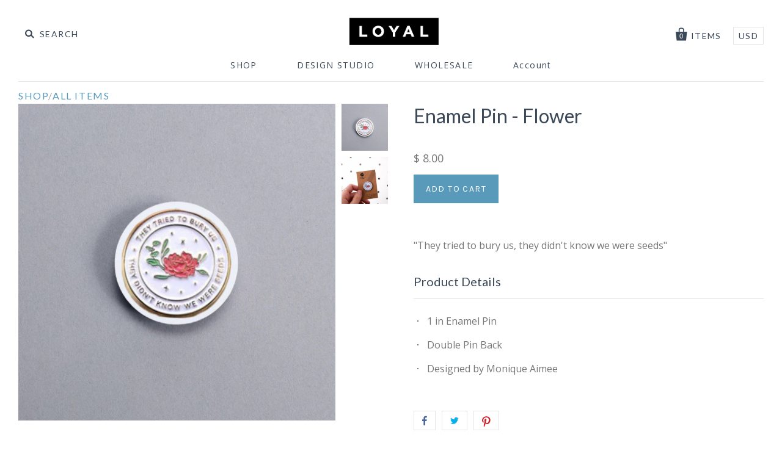

--- FILE ---
content_type: text/html; charset=utf-8
request_url: https://loyalsupplyco.com/collections/all-items/products/enamel-pin-flower
body_size: 17162
content:
<!doctype html>
<!--[if IE 7]><html class="no-js ie7 lt-ie8 lt-ie9 lt-ie10" lang="en"> <![endif]-->
<!--[if IE 8]><html class="no-js ie8 lt-ie9 lt-ie10" lang="en"> <![endif]-->
<!--[if IE 9]><html class="no-js ie9 lt-ie10"> <![endif]-->
<!--[if (gt IE 9)|!(IE)]><!--> <html class="no-js"> <!--<![endif]-->
<head>
  <meta name="p:domain_verify" content="be9bd6d4306bd7a4d4c054f55dc33107"/>
  <!-- Global site tag (gtag.js) - Google Ads: 936482001 -->
<script async src="https://www.googletagmanager.com/gtag/js?id=AW-936482001"></script>
<script>
  window.dataLayer = window.dataLayer || [];
  function gtag(){dataLayer.push(arguments);}
  gtag('js', new Date());

  gtag('config', 'AW-936482001');
</script>


  <meta charset="utf-8">
  <meta http-equiv="X-UA-Compatible" content="IE=edge,chrome=1">

  <title>
    Enamel Pin - Flower

    

    

    
      &ndash; LOYAL SUPPLY CO.
    
  </title>

  
    <meta name="description" content="&quot;They tried to bury us, they didn&#39;t know we were seeds&quot;  Product Details 1 in Enamel Pin Double Pin Back Designed by Monique Aimee" />
  

  <link rel="canonical" href="https://loyalsupplyco.com/products/enamel-pin-flower" />
  <meta name="viewport" content="width=device-width" />

  <script>window.performance && window.performance.mark && window.performance.mark('shopify.content_for_header.start');</script><meta name="google-site-verification" content="cOBpyV-L-fW-N9jzdLw3Hsm0E-ktKUJpIo1Gby-f-9A">
<meta id="shopify-digital-wallet" name="shopify-digital-wallet" content="/6693623/digital_wallets/dialog">
<meta name="shopify-checkout-api-token" content="a6b7e5bb5ba323e1dacf82e0777726e2">
<meta id="in-context-paypal-metadata" data-shop-id="6693623" data-venmo-supported="false" data-environment="production" data-locale="en_US" data-paypal-v4="true" data-currency="USD">
<link rel="alternate" type="application/json+oembed" href="https://loyalsupplyco.com/products/enamel-pin-flower.oembed">
<script async="async" src="/checkouts/internal/preloads.js?locale=en-US"></script>
<link rel="preconnect" href="https://shop.app" crossorigin="anonymous">
<script async="async" src="https://shop.app/checkouts/internal/preloads.js?locale=en-US&shop_id=6693623" crossorigin="anonymous"></script>
<script id="apple-pay-shop-capabilities" type="application/json">{"shopId":6693623,"countryCode":"US","currencyCode":"USD","merchantCapabilities":["supports3DS"],"merchantId":"gid:\/\/shopify\/Shop\/6693623","merchantName":"LOYAL SUPPLY CO.","requiredBillingContactFields":["postalAddress","email","phone"],"requiredShippingContactFields":["postalAddress","email","phone"],"shippingType":"shipping","supportedNetworks":["visa","masterCard","amex","discover","elo","jcb"],"total":{"type":"pending","label":"LOYAL SUPPLY CO.","amount":"1.00"},"shopifyPaymentsEnabled":true,"supportsSubscriptions":true}</script>
<script id="shopify-features" type="application/json">{"accessToken":"a6b7e5bb5ba323e1dacf82e0777726e2","betas":["rich-media-storefront-analytics"],"domain":"loyalsupplyco.com","predictiveSearch":true,"shopId":6693623,"locale":"en"}</script>
<script>var Shopify = Shopify || {};
Shopify.shop = "loyal-supply-co.myshopify.com";
Shopify.locale = "en";
Shopify.currency = {"active":"USD","rate":"1.0"};
Shopify.country = "US";
Shopify.theme = {"name":"Loyal Original ","id":12309031,"schema_name":null,"schema_version":null,"theme_store_id":705,"role":"main"};
Shopify.theme.handle = "null";
Shopify.theme.style = {"id":null,"handle":null};
Shopify.cdnHost = "loyalsupplyco.com/cdn";
Shopify.routes = Shopify.routes || {};
Shopify.routes.root = "/";</script>
<script type="module">!function(o){(o.Shopify=o.Shopify||{}).modules=!0}(window);</script>
<script>!function(o){function n(){var o=[];function n(){o.push(Array.prototype.slice.apply(arguments))}return n.q=o,n}var t=o.Shopify=o.Shopify||{};t.loadFeatures=n(),t.autoloadFeatures=n()}(window);</script>
<script>
  window.ShopifyPay = window.ShopifyPay || {};
  window.ShopifyPay.apiHost = "shop.app\/pay";
  window.ShopifyPay.redirectState = null;
</script>
<script id="shop-js-analytics" type="application/json">{"pageType":"product"}</script>
<script defer="defer" async type="module" src="//loyalsupplyco.com/cdn/shopifycloud/shop-js/modules/v2/client.init-shop-cart-sync_IZsNAliE.en.esm.js"></script>
<script defer="defer" async type="module" src="//loyalsupplyco.com/cdn/shopifycloud/shop-js/modules/v2/chunk.common_0OUaOowp.esm.js"></script>
<script type="module">
  await import("//loyalsupplyco.com/cdn/shopifycloud/shop-js/modules/v2/client.init-shop-cart-sync_IZsNAliE.en.esm.js");
await import("//loyalsupplyco.com/cdn/shopifycloud/shop-js/modules/v2/chunk.common_0OUaOowp.esm.js");

  window.Shopify.SignInWithShop?.initShopCartSync?.({"fedCMEnabled":true,"windoidEnabled":true});

</script>
<script>
  window.Shopify = window.Shopify || {};
  if (!window.Shopify.featureAssets) window.Shopify.featureAssets = {};
  window.Shopify.featureAssets['shop-js'] = {"shop-cart-sync":["modules/v2/client.shop-cart-sync_DLOhI_0X.en.esm.js","modules/v2/chunk.common_0OUaOowp.esm.js"],"init-fed-cm":["modules/v2/client.init-fed-cm_C6YtU0w6.en.esm.js","modules/v2/chunk.common_0OUaOowp.esm.js"],"shop-button":["modules/v2/client.shop-button_BCMx7GTG.en.esm.js","modules/v2/chunk.common_0OUaOowp.esm.js"],"shop-cash-offers":["modules/v2/client.shop-cash-offers_BT26qb5j.en.esm.js","modules/v2/chunk.common_0OUaOowp.esm.js","modules/v2/chunk.modal_CGo_dVj3.esm.js"],"init-windoid":["modules/v2/client.init-windoid_B9PkRMql.en.esm.js","modules/v2/chunk.common_0OUaOowp.esm.js"],"init-shop-email-lookup-coordinator":["modules/v2/client.init-shop-email-lookup-coordinator_DZkqjsbU.en.esm.js","modules/v2/chunk.common_0OUaOowp.esm.js"],"shop-toast-manager":["modules/v2/client.shop-toast-manager_Di2EnuM7.en.esm.js","modules/v2/chunk.common_0OUaOowp.esm.js"],"shop-login-button":["modules/v2/client.shop-login-button_BtqW_SIO.en.esm.js","modules/v2/chunk.common_0OUaOowp.esm.js","modules/v2/chunk.modal_CGo_dVj3.esm.js"],"avatar":["modules/v2/client.avatar_BTnouDA3.en.esm.js"],"pay-button":["modules/v2/client.pay-button_CWa-C9R1.en.esm.js","modules/v2/chunk.common_0OUaOowp.esm.js"],"init-shop-cart-sync":["modules/v2/client.init-shop-cart-sync_IZsNAliE.en.esm.js","modules/v2/chunk.common_0OUaOowp.esm.js"],"init-customer-accounts":["modules/v2/client.init-customer-accounts_DenGwJTU.en.esm.js","modules/v2/client.shop-login-button_BtqW_SIO.en.esm.js","modules/v2/chunk.common_0OUaOowp.esm.js","modules/v2/chunk.modal_CGo_dVj3.esm.js"],"init-shop-for-new-customer-accounts":["modules/v2/client.init-shop-for-new-customer-accounts_JdHXxpS9.en.esm.js","modules/v2/client.shop-login-button_BtqW_SIO.en.esm.js","modules/v2/chunk.common_0OUaOowp.esm.js","modules/v2/chunk.modal_CGo_dVj3.esm.js"],"init-customer-accounts-sign-up":["modules/v2/client.init-customer-accounts-sign-up_D6__K_p8.en.esm.js","modules/v2/client.shop-login-button_BtqW_SIO.en.esm.js","modules/v2/chunk.common_0OUaOowp.esm.js","modules/v2/chunk.modal_CGo_dVj3.esm.js"],"checkout-modal":["modules/v2/client.checkout-modal_C_ZQDY6s.en.esm.js","modules/v2/chunk.common_0OUaOowp.esm.js","modules/v2/chunk.modal_CGo_dVj3.esm.js"],"shop-follow-button":["modules/v2/client.shop-follow-button_XetIsj8l.en.esm.js","modules/v2/chunk.common_0OUaOowp.esm.js","modules/v2/chunk.modal_CGo_dVj3.esm.js"],"lead-capture":["modules/v2/client.lead-capture_DvA72MRN.en.esm.js","modules/v2/chunk.common_0OUaOowp.esm.js","modules/v2/chunk.modal_CGo_dVj3.esm.js"],"shop-login":["modules/v2/client.shop-login_ClXNxyh6.en.esm.js","modules/v2/chunk.common_0OUaOowp.esm.js","modules/v2/chunk.modal_CGo_dVj3.esm.js"],"payment-terms":["modules/v2/client.payment-terms_CNlwjfZz.en.esm.js","modules/v2/chunk.common_0OUaOowp.esm.js","modules/v2/chunk.modal_CGo_dVj3.esm.js"]};
</script>
<script>(function() {
  var isLoaded = false;
  function asyncLoad() {
    if (isLoaded) return;
    isLoaded = true;
    var urls = ["https:\/\/chimpstatic.com\/mcjs-connected\/js\/users\/34b552afc536bca620b155b0e\/242f065847312c536e76e39f0.js?shop=loyal-supply-co.myshopify.com","https:\/\/static.klaviyo.com\/onsite\/js\/klaviyo.js?company_id=RAf3xS\u0026shop=loyal-supply-co.myshopify.com"];
    for (var i = 0; i < urls.length; i++) {
      var s = document.createElement('script');
      s.type = 'text/javascript';
      s.async = true;
      s.src = urls[i];
      var x = document.getElementsByTagName('script')[0];
      x.parentNode.insertBefore(s, x);
    }
  };
  if(window.attachEvent) {
    window.attachEvent('onload', asyncLoad);
  } else {
    window.addEventListener('load', asyncLoad, false);
  }
})();</script>
<script id="__st">var __st={"a":6693623,"offset":-18000,"reqid":"2dda7919-51fb-4d06-a137-86ee8ccd12d5-1768420410","pageurl":"loyalsupplyco.com\/collections\/all-items\/products\/enamel-pin-flower","u":"e314174df51a","p":"product","rtyp":"product","rid":10077403406};</script>
<script>window.ShopifyPaypalV4VisibilityTracking = true;</script>
<script id="captcha-bootstrap">!function(){'use strict';const t='contact',e='account',n='new_comment',o=[[t,t],['blogs',n],['comments',n],[t,'customer']],c=[[e,'customer_login'],[e,'guest_login'],[e,'recover_customer_password'],[e,'create_customer']],r=t=>t.map((([t,e])=>`form[action*='/${t}']:not([data-nocaptcha='true']) input[name='form_type'][value='${e}']`)).join(','),a=t=>()=>t?[...document.querySelectorAll(t)].map((t=>t.form)):[];function s(){const t=[...o],e=r(t);return a(e)}const i='password',u='form_key',d=['recaptcha-v3-token','g-recaptcha-response','h-captcha-response',i],f=()=>{try{return window.sessionStorage}catch{return}},m='__shopify_v',_=t=>t.elements[u];function p(t,e,n=!1){try{const o=window.sessionStorage,c=JSON.parse(o.getItem(e)),{data:r}=function(t){const{data:e,action:n}=t;return t[m]||n?{data:e,action:n}:{data:t,action:n}}(c);for(const[e,n]of Object.entries(r))t.elements[e]&&(t.elements[e].value=n);n&&o.removeItem(e)}catch(o){console.error('form repopulation failed',{error:o})}}const l='form_type',E='cptcha';function T(t){t.dataset[E]=!0}const w=window,h=w.document,L='Shopify',v='ce_forms',y='captcha';let A=!1;((t,e)=>{const n=(g='f06e6c50-85a8-45c8-87d0-21a2b65856fe',I='https://cdn.shopify.com/shopifycloud/storefront-forms-hcaptcha/ce_storefront_forms_captcha_hcaptcha.v1.5.2.iife.js',D={infoText:'Protected by hCaptcha',privacyText:'Privacy',termsText:'Terms'},(t,e,n)=>{const o=w[L][v],c=o.bindForm;if(c)return c(t,g,e,D).then(n);var r;o.q.push([[t,g,e,D],n]),r=I,A||(h.body.append(Object.assign(h.createElement('script'),{id:'captcha-provider',async:!0,src:r})),A=!0)});var g,I,D;w[L]=w[L]||{},w[L][v]=w[L][v]||{},w[L][v].q=[],w[L][y]=w[L][y]||{},w[L][y].protect=function(t,e){n(t,void 0,e),T(t)},Object.freeze(w[L][y]),function(t,e,n,w,h,L){const[v,y,A,g]=function(t,e,n){const i=e?o:[],u=t?c:[],d=[...i,...u],f=r(d),m=r(i),_=r(d.filter((([t,e])=>n.includes(e))));return[a(f),a(m),a(_),s()]}(w,h,L),I=t=>{const e=t.target;return e instanceof HTMLFormElement?e:e&&e.form},D=t=>v().includes(t);t.addEventListener('submit',(t=>{const e=I(t);if(!e)return;const n=D(e)&&!e.dataset.hcaptchaBound&&!e.dataset.recaptchaBound,o=_(e),c=g().includes(e)&&(!o||!o.value);(n||c)&&t.preventDefault(),c&&!n&&(function(t){try{if(!f())return;!function(t){const e=f();if(!e)return;const n=_(t);if(!n)return;const o=n.value;o&&e.removeItem(o)}(t);const e=Array.from(Array(32),(()=>Math.random().toString(36)[2])).join('');!function(t,e){_(t)||t.append(Object.assign(document.createElement('input'),{type:'hidden',name:u})),t.elements[u].value=e}(t,e),function(t,e){const n=f();if(!n)return;const o=[...t.querySelectorAll(`input[type='${i}']`)].map((({name:t})=>t)),c=[...d,...o],r={};for(const[a,s]of new FormData(t).entries())c.includes(a)||(r[a]=s);n.setItem(e,JSON.stringify({[m]:1,action:t.action,data:r}))}(t,e)}catch(e){console.error('failed to persist form',e)}}(e),e.submit())}));const S=(t,e)=>{t&&!t.dataset[E]&&(n(t,e.some((e=>e===t))),T(t))};for(const o of['focusin','change'])t.addEventListener(o,(t=>{const e=I(t);D(e)&&S(e,y())}));const B=e.get('form_key'),M=e.get(l),P=B&&M;t.addEventListener('DOMContentLoaded',(()=>{const t=y();if(P)for(const e of t)e.elements[l].value===M&&p(e,B);[...new Set([...A(),...v().filter((t=>'true'===t.dataset.shopifyCaptcha))])].forEach((e=>S(e,t)))}))}(h,new URLSearchParams(w.location.search),n,t,e,['guest_login'])})(!0,!0)}();</script>
<script integrity="sha256-4kQ18oKyAcykRKYeNunJcIwy7WH5gtpwJnB7kiuLZ1E=" data-source-attribution="shopify.loadfeatures" defer="defer" src="//loyalsupplyco.com/cdn/shopifycloud/storefront/assets/storefront/load_feature-a0a9edcb.js" crossorigin="anonymous"></script>
<script crossorigin="anonymous" defer="defer" src="//loyalsupplyco.com/cdn/shopifycloud/storefront/assets/shopify_pay/storefront-65b4c6d7.js?v=20250812"></script>
<script data-source-attribution="shopify.dynamic_checkout.dynamic.init">var Shopify=Shopify||{};Shopify.PaymentButton=Shopify.PaymentButton||{isStorefrontPortableWallets:!0,init:function(){window.Shopify.PaymentButton.init=function(){};var t=document.createElement("script");t.src="https://loyalsupplyco.com/cdn/shopifycloud/portable-wallets/latest/portable-wallets.en.js",t.type="module",document.head.appendChild(t)}};
</script>
<script data-source-attribution="shopify.dynamic_checkout.buyer_consent">
  function portableWalletsHideBuyerConsent(e){var t=document.getElementById("shopify-buyer-consent"),n=document.getElementById("shopify-subscription-policy-button");t&&n&&(t.classList.add("hidden"),t.setAttribute("aria-hidden","true"),n.removeEventListener("click",e))}function portableWalletsShowBuyerConsent(e){var t=document.getElementById("shopify-buyer-consent"),n=document.getElementById("shopify-subscription-policy-button");t&&n&&(t.classList.remove("hidden"),t.removeAttribute("aria-hidden"),n.addEventListener("click",e))}window.Shopify?.PaymentButton&&(window.Shopify.PaymentButton.hideBuyerConsent=portableWalletsHideBuyerConsent,window.Shopify.PaymentButton.showBuyerConsent=portableWalletsShowBuyerConsent);
</script>
<script data-source-attribution="shopify.dynamic_checkout.cart.bootstrap">document.addEventListener("DOMContentLoaded",(function(){function t(){return document.querySelector("shopify-accelerated-checkout-cart, shopify-accelerated-checkout")}if(t())Shopify.PaymentButton.init();else{new MutationObserver((function(e,n){t()&&(Shopify.PaymentButton.init(),n.disconnect())})).observe(document.body,{childList:!0,subtree:!0})}}));
</script>
<link id="shopify-accelerated-checkout-styles" rel="stylesheet" media="screen" href="https://loyalsupplyco.com/cdn/shopifycloud/portable-wallets/latest/accelerated-checkout-backwards-compat.css" crossorigin="anonymous">
<style id="shopify-accelerated-checkout-cart">
        #shopify-buyer-consent {
  margin-top: 1em;
  display: inline-block;
  width: 100%;
}

#shopify-buyer-consent.hidden {
  display: none;
}

#shopify-subscription-policy-button {
  background: none;
  border: none;
  padding: 0;
  text-decoration: underline;
  font-size: inherit;
  cursor: pointer;
}

#shopify-subscription-policy-button::before {
  box-shadow: none;
}

      </style>

<script>window.performance && window.performance.mark && window.performance.mark('shopify.content_for_header.end');</script>

  

<meta property="og:site_name" content="LOYAL SUPPLY CO." />
<meta property="og:url" content="https://loyalsupplyco.com/products/enamel-pin-flower" />
<meta property="og:title" content="Enamel Pin - Flower" />

  <meta property="og:description" content="&quot;They tried to bury us, they didn&#39;t know we were seeds&quot;  Product Details 1 in Enamel Pin Double Pin Back Designed by Monique Aimee" />


  <meta property="og:type" content="product">
  
    <meta property="og:image" content="http://loyalsupplyco.com/cdn/shop/products/Screen_Shot_2019-07-09_at_1.58.46_PM_grande.png?v=1562695167" />
    <meta property="og:image:secure_url" content="https://loyalsupplyco.com/cdn/shop/products/Screen_Shot_2019-07-09_at_1.58.46_PM_grande.png?v=1562695167" />
  
    <meta property="og:image" content="http://loyalsupplyco.com/cdn/shop/products/Screen_Shot_2019-07-09_at_1.58.54_PM_grande.png?v=1562695167" />
    <meta property="og:image:secure_url" content="https://loyalsupplyco.com/cdn/shop/products/Screen_Shot_2019-07-09_at_1.58.54_PM_grande.png?v=1562695167" />
  
  <meta property="og:price:amount" content="8.00">
  <meta property="og:price:currency" content="USD">





  <meta name="twitter:site" content="@LoyalSCo">



  <meta property="twitter:description" content="&quot;They tried to bury us, they didn&#39;t know we were seeds&quot;  Product Details 1 in Enamel Pin Double Pin Back Designed by Monique Aimee" />


<meta name="twitter:url" content="https://loyalsupplyco.com/products/enamel-pin-flower">


  <meta name="twitter:card" content="product">
  <meta name="twitter:title" content="Enamel Pin - Flower">
  <meta name="twitter:image" content="http://loyalsupplyco.com/cdn/shop/products/Screen_Shot_2019-07-09_at_1.58.46_PM_grande.png?v=1562695167">
  <meta name="twitter:label1" content="Price">
  <meta name="twitter:data1" content="$ 8.00">
  
    <meta name="twitter:label2" content="Brand">
    <meta name="twitter:data2" content="LOYAL SUPPLY CO.">
  



  <!-- Theme CSS -->
  <link href="//loyalsupplyco.com/cdn/shop/t/30/assets/theme.scss.css?v=107528237843702411361702938028" rel="stylesheet" type="text/css" media="all" />

  <!-- Third Party JS Libraries -->
  <script src="//loyalsupplyco.com/cdn/shop/t/30/assets/modernizr-2.8.2.min.js?v=183020859231120956941421001378" type="text/javascript"></script>

  <!-- Add media query support to IE8 -->
  <!--[if lt IE 9]>
  <script src="//loyalsupplyco.com/cdn/shop/t/30/assets/respond.min.js?v=52248677837542619231421001378"></script>
  <link href="//loyalsupplyco.com/cdn/shop/t/30/assets/respond-proxy.html" id="respond-proxy" rel="respond-proxy" />
  
  <link href="//loyalsupplyco.com/search?q=bb63d4ea7847e27b7a39a79b2bee5df7" id="respond-redirect" rel="respond-redirect" />
  <script src="//loyalsupplyco.com/search?q=bb63d4ea7847e27b7a39a79b2bee5df7" type="text/javascript"></script>
  <![endif]-->

  <!-- Theme object -->
  <script>

  window.Shop = {};
  Shop.currency = "USD";
  Shop.moneyFormat = "$ {{amount}}";
  Shop.moneyFormatCurrency = "$ {{amount}}";

  

  

  

  
    /*
      Override the default Shop.moneyFormat for recalculating
      prices on the product and cart templates.
    */
    Shop.moneyFormat = "$ {{amount}}";
  

</script>


  
  
  
  
  
  
  
<!-- Facebook Pixel Code -->
<script>
!function(f,b,e,v,n,t,s){if(f.fbq)return;n=f.fbq=function(){n.callMethod?
n.callMethod.apply(n,arguments):n.queue.push(arguments)};if(!f._fbq)f._fbq=n;
n.push=n;n.loaded=!0;n.version='2.0';n.queue=[];t=b.createElement(e);t.async=!0;
t.src=v;s=b.getElementsByTagName(e)[0];s.parentNode.insertBefore(t,s)}(window,
document,'script','https://connect.facebook.net/en_US/fbevents.js');

fbq('init', '509983562527551');
fbq('track', "PageView");</script>
<noscript><img height="1" width="1" style="display:none"
src="https://www.facebook.com/tr?id=509983562527551&ev=PageView&noscript=1"
/></noscript>
<!-- End Facebook Pixel Code -->
<!-- Zapiet | Store Pickup + Delivery -->











<link rel="stylesheet" href="https://maxcdn.bootstrapcdn.com/font-awesome/4.6.1/css/font-awesome.min.css">







<script src="//loyalsupplyco.com/cdn/shop/t/30/assets/storepickup.js?v=108811124761241670981511458956" type="text/javascript"></script>

<script type="text/javascript">
Zapiet.start({
    // Your myshopify.com domain name. 
    shop_identifier: 'loyal-supply-co.myshopify.com',
    // Which language would you like the widget in? Default English. 
    language_code: 'en',
    // Any custom settings can go here.
    settings: {
      disable_deliveries: false,
      disable_pickups: false,
      disable_shipping: false
    },
    // Do not modify the following parameters.
    cached_config: {"enable_app":false,"enable_geo_search_for_pickups":false,"pickup.enable_map":false,"delivery_validation_method":"within_max_radius","base_country_name":"United States","method_display_style":"default","date_format":"m\/d\/Y","time_format":"h:i A","pickup_address_format":"<span class=\"name\"><strong>{{company_name}}<\/strong><\/span><br><span class=\"address\">{{address_line_1}}<br>{{city}}, {{postal_code}}<\/span><br><span class=\"distance\">{{distance}}<\/span>{{more_information}}","checkout":{"delivery":{"prepoulate_shipping_address":true,"freeze_prepopulated_fields":true},"pickup":{"pay_instore":[],"prepoulate_shipping_address":false}},"first_day_of_week":false,"show_modal_on_page_load":false,"profile_max_life":3600,"use_pickup_variants":false,"rates_enabled":true,"distance_format":"m","pickup_date_picker_enabled":true,"pickup_time_picker_enabled":true,"delivery_date_picker_enabled":true,"delivery_time_picker_enabled":true,"shipping.date_picker_enabled":false,"methods":{"shipping":{"name":"Shipping","sort":1,"status":{"condition":"price","operator":"morethan","value":0,"enabled":true},"button":{"type":"default","default":"","hover":"","active":""},"active":true},"pickup":{"name":"Store Pickup","sort":3,"status":{"condition":"price","operator":"morethan","value":0,"enabled":true},"button":{"type":"default","default":"","hover":"","active":""},"active":false}},"translations":{"methods":{"shipping":"Shipping","pickup":"Pickups","delivery":"Delivery"},"calendar":{"january":"January","february":"February","march":"March","april":"April","may":"May","june":"June","july":"July","august":"August","september":"September","october":"October","november":"November","december":"December","sunday":"Sun","monday":"Mon","tuesday":"Tue","wednesday":"Wed","thursday":"Thu","friday":"Fri","saturday":"Sat","today":"","close":"","labelMonthNext":"Next month","labelMonthPrev":"Previous month","labelMonthSelect":"Select a month","labelYearSelect":"Select a year","and":"and","between":"between"},"pickup":{"heading":"Store Pickup","note":"Find your nearest pickup location:","location_placeholder":"Enter your postal code ...","detect_location":"Detect my location","location_label":"Choose a location.","datepicker_label":"Pick a date and time.","date_time_output":"{{DATE}} at {{TIME}}","datepicker_placeholder":"Choose a date and time.","locations_found":"Please choose a pickup location, date and time:","no_locations_found":"Sorry, we could not find any pickup locations.","no_date_time_selected":"Please select a date & time.","checkout_button":"Checkout","could_not_find_location":"Sorry, we could not find your location.","checkout_error":"Please select a date and time for pickup.","checkout":""},"delivery":{"heading":"Local Delivery","note":"Enter your postal code into the field below to check if you are eligible for local delivery:","location_placeholder":"Enter your postal code ...","detect_location":"Detect my location","datepicker_label":"Pick a date and time.","datepicker_placeholder":"Choose a date and time.","no_date_time_information":"Your order will be delivered to the following address:","date_information":"Your order will be delivered on the <span class=\"delivery_date\">{{DATE}}<\/span> to the following address:","date_time_output":"{{DATE}} between {{SLOT_START_TIME}} and {{SLOT_END_TIME}}","available":"Great! You are eligible for delivery.","not_available":"Sorry, delivery is not available in your area.","no_date_time_selected":"Please select a date & time for pickup.","checkout_button":"Checkout","could_not_find_location":"Sorry, we could not find your location.","checkout_error":"Please enter a valid zipcode and select your preferred date and time for delivery.","checkout_breadcrumb":"Shipping method","checkout_breadcrumb_replacement":"Local delivery","checkout":""},"shipping":{"heading":"Shipping","note":"Please click the checkout button to continue.","checkout_button":"Checkout","datepicker_placeholder":"Choose a date and time.","checkout_error":"Please choose a date for shipping.","checkout":""},"shipping_language_code":"en","delivery_language_code":"en-AU","pickup_language_code":"en-CA","pudo_language_code":"en-GB"}}
});
</script>
<!-- Zapiet | Store Pickup + Delivery -->
<meta name="p:domain_verify" content="be9bd6d4306bd7a4d4c054f55dc33107"/>
<!-- BEGIN app block: shopify://apps/klaviyo-email-marketing-sms/blocks/klaviyo-onsite-embed/2632fe16-c075-4321-a88b-50b567f42507 -->












  <script async src="https://static.klaviyo.com/onsite/js/RAf3xS/klaviyo.js?company_id=RAf3xS"></script>
  <script>!function(){if(!window.klaviyo){window._klOnsite=window._klOnsite||[];try{window.klaviyo=new Proxy({},{get:function(n,i){return"push"===i?function(){var n;(n=window._klOnsite).push.apply(n,arguments)}:function(){for(var n=arguments.length,o=new Array(n),w=0;w<n;w++)o[w]=arguments[w];var t="function"==typeof o[o.length-1]?o.pop():void 0,e=new Promise((function(n){window._klOnsite.push([i].concat(o,[function(i){t&&t(i),n(i)}]))}));return e}}})}catch(n){window.klaviyo=window.klaviyo||[],window.klaviyo.push=function(){var n;(n=window._klOnsite).push.apply(n,arguments)}}}}();</script>

  
    <script id="viewed_product">
      if (item == null) {
        var _learnq = _learnq || [];

        var MetafieldReviews = null
        var MetafieldYotpoRating = null
        var MetafieldYotpoCount = null
        var MetafieldLooxRating = null
        var MetafieldLooxCount = null
        var okendoProduct = null
        var okendoProductReviewCount = null
        var okendoProductReviewAverageValue = null
        try {
          // The following fields are used for Customer Hub recently viewed in order to add reviews.
          // This information is not part of __kla_viewed. Instead, it is part of __kla_viewed_reviewed_items
          MetafieldReviews = {};
          MetafieldYotpoRating = null
          MetafieldYotpoCount = null
          MetafieldLooxRating = null
          MetafieldLooxCount = null

          okendoProduct = null
          // If the okendo metafield is not legacy, it will error, which then requires the new json formatted data
          if (okendoProduct && 'error' in okendoProduct) {
            okendoProduct = null
          }
          okendoProductReviewCount = okendoProduct ? okendoProduct.reviewCount : null
          okendoProductReviewAverageValue = okendoProduct ? okendoProduct.reviewAverageValue : null
        } catch (error) {
          console.error('Error in Klaviyo onsite reviews tracking:', error);
        }

        var item = {
          Name: "Enamel Pin - Flower",
          ProductID: 10077403406,
          Categories: ["ALL ITEMS","Coupon Code","PINS"],
          ImageURL: "https://loyalsupplyco.com/cdn/shop/products/Screen_Shot_2019-07-09_at_1.58.46_PM_grande.png?v=1562695167",
          URL: "https://loyalsupplyco.com/products/enamel-pin-flower",
          Brand: "LOYAL SUPPLY CO.",
          Price: "$ 8.00",
          Value: "8.00",
          CompareAtPrice: "$ 0.00"
        };
        _learnq.push(['track', 'Viewed Product', item]);
        _learnq.push(['trackViewedItem', {
          Title: item.Name,
          ItemId: item.ProductID,
          Categories: item.Categories,
          ImageUrl: item.ImageURL,
          Url: item.URL,
          Metadata: {
            Brand: item.Brand,
            Price: item.Price,
            Value: item.Value,
            CompareAtPrice: item.CompareAtPrice
          },
          metafields:{
            reviews: MetafieldReviews,
            yotpo:{
              rating: MetafieldYotpoRating,
              count: MetafieldYotpoCount,
            },
            loox:{
              rating: MetafieldLooxRating,
              count: MetafieldLooxCount,
            },
            okendo: {
              rating: okendoProductReviewAverageValue,
              count: okendoProductReviewCount,
            }
          }
        }]);
      }
    </script>
  




  <script>
    window.klaviyoReviewsProductDesignMode = false
  </script>







<!-- END app block --><link href="https://monorail-edge.shopifysvc.com" rel="dns-prefetch">
<script>(function(){if ("sendBeacon" in navigator && "performance" in window) {try {var session_token_from_headers = performance.getEntriesByType('navigation')[0].serverTiming.find(x => x.name == '_s').description;} catch {var session_token_from_headers = undefined;}var session_cookie_matches = document.cookie.match(/_shopify_s=([^;]*)/);var session_token_from_cookie = session_cookie_matches && session_cookie_matches.length === 2 ? session_cookie_matches[1] : "";var session_token = session_token_from_headers || session_token_from_cookie || "";function handle_abandonment_event(e) {var entries = performance.getEntries().filter(function(entry) {return /monorail-edge.shopifysvc.com/.test(entry.name);});if (!window.abandonment_tracked && entries.length === 0) {window.abandonment_tracked = true;var currentMs = Date.now();var navigation_start = performance.timing.navigationStart;var payload = {shop_id: 6693623,url: window.location.href,navigation_start,duration: currentMs - navigation_start,session_token,page_type: "product"};window.navigator.sendBeacon("https://monorail-edge.shopifysvc.com/v1/produce", JSON.stringify({schema_id: "online_store_buyer_site_abandonment/1.1",payload: payload,metadata: {event_created_at_ms: currentMs,event_sent_at_ms: currentMs}}));}}window.addEventListener('pagehide', handle_abandonment_event);}}());</script>
<script id="web-pixels-manager-setup">(function e(e,d,r,n,o){if(void 0===o&&(o={}),!Boolean(null===(a=null===(i=window.Shopify)||void 0===i?void 0:i.analytics)||void 0===a?void 0:a.replayQueue)){var i,a;window.Shopify=window.Shopify||{};var t=window.Shopify;t.analytics=t.analytics||{};var s=t.analytics;s.replayQueue=[],s.publish=function(e,d,r){return s.replayQueue.push([e,d,r]),!0};try{self.performance.mark("wpm:start")}catch(e){}var l=function(){var e={modern:/Edge?\/(1{2}[4-9]|1[2-9]\d|[2-9]\d{2}|\d{4,})\.\d+(\.\d+|)|Firefox\/(1{2}[4-9]|1[2-9]\d|[2-9]\d{2}|\d{4,})\.\d+(\.\d+|)|Chrom(ium|e)\/(9{2}|\d{3,})\.\d+(\.\d+|)|(Maci|X1{2}).+ Version\/(15\.\d+|(1[6-9]|[2-9]\d|\d{3,})\.\d+)([,.]\d+|)( \(\w+\)|)( Mobile\/\w+|) Safari\/|Chrome.+OPR\/(9{2}|\d{3,})\.\d+\.\d+|(CPU[ +]OS|iPhone[ +]OS|CPU[ +]iPhone|CPU IPhone OS|CPU iPad OS)[ +]+(15[._]\d+|(1[6-9]|[2-9]\d|\d{3,})[._]\d+)([._]\d+|)|Android:?[ /-](13[3-9]|1[4-9]\d|[2-9]\d{2}|\d{4,})(\.\d+|)(\.\d+|)|Android.+Firefox\/(13[5-9]|1[4-9]\d|[2-9]\d{2}|\d{4,})\.\d+(\.\d+|)|Android.+Chrom(ium|e)\/(13[3-9]|1[4-9]\d|[2-9]\d{2}|\d{4,})\.\d+(\.\d+|)|SamsungBrowser\/([2-9]\d|\d{3,})\.\d+/,legacy:/Edge?\/(1[6-9]|[2-9]\d|\d{3,})\.\d+(\.\d+|)|Firefox\/(5[4-9]|[6-9]\d|\d{3,})\.\d+(\.\d+|)|Chrom(ium|e)\/(5[1-9]|[6-9]\d|\d{3,})\.\d+(\.\d+|)([\d.]+$|.*Safari\/(?![\d.]+ Edge\/[\d.]+$))|(Maci|X1{2}).+ Version\/(10\.\d+|(1[1-9]|[2-9]\d|\d{3,})\.\d+)([,.]\d+|)( \(\w+\)|)( Mobile\/\w+|) Safari\/|Chrome.+OPR\/(3[89]|[4-9]\d|\d{3,})\.\d+\.\d+|(CPU[ +]OS|iPhone[ +]OS|CPU[ +]iPhone|CPU IPhone OS|CPU iPad OS)[ +]+(10[._]\d+|(1[1-9]|[2-9]\d|\d{3,})[._]\d+)([._]\d+|)|Android:?[ /-](13[3-9]|1[4-9]\d|[2-9]\d{2}|\d{4,})(\.\d+|)(\.\d+|)|Mobile Safari.+OPR\/([89]\d|\d{3,})\.\d+\.\d+|Android.+Firefox\/(13[5-9]|1[4-9]\d|[2-9]\d{2}|\d{4,})\.\d+(\.\d+|)|Android.+Chrom(ium|e)\/(13[3-9]|1[4-9]\d|[2-9]\d{2}|\d{4,})\.\d+(\.\d+|)|Android.+(UC? ?Browser|UCWEB|U3)[ /]?(15\.([5-9]|\d{2,})|(1[6-9]|[2-9]\d|\d{3,})\.\d+)\.\d+|SamsungBrowser\/(5\.\d+|([6-9]|\d{2,})\.\d+)|Android.+MQ{2}Browser\/(14(\.(9|\d{2,})|)|(1[5-9]|[2-9]\d|\d{3,})(\.\d+|))(\.\d+|)|K[Aa][Ii]OS\/(3\.\d+|([4-9]|\d{2,})\.\d+)(\.\d+|)/},d=e.modern,r=e.legacy,n=navigator.userAgent;return n.match(d)?"modern":n.match(r)?"legacy":"unknown"}(),u="modern"===l?"modern":"legacy",c=(null!=n?n:{modern:"",legacy:""})[u],f=function(e){return[e.baseUrl,"/wpm","/b",e.hashVersion,"modern"===e.buildTarget?"m":"l",".js"].join("")}({baseUrl:d,hashVersion:r,buildTarget:u}),m=function(e){var d=e.version,r=e.bundleTarget,n=e.surface,o=e.pageUrl,i=e.monorailEndpoint;return{emit:function(e){var a=e.status,t=e.errorMsg,s=(new Date).getTime(),l=JSON.stringify({metadata:{event_sent_at_ms:s},events:[{schema_id:"web_pixels_manager_load/3.1",payload:{version:d,bundle_target:r,page_url:o,status:a,surface:n,error_msg:t},metadata:{event_created_at_ms:s}}]});if(!i)return console&&console.warn&&console.warn("[Web Pixels Manager] No Monorail endpoint provided, skipping logging."),!1;try{return self.navigator.sendBeacon.bind(self.navigator)(i,l)}catch(e){}var u=new XMLHttpRequest;try{return u.open("POST",i,!0),u.setRequestHeader("Content-Type","text/plain"),u.send(l),!0}catch(e){return console&&console.warn&&console.warn("[Web Pixels Manager] Got an unhandled error while logging to Monorail."),!1}}}}({version:r,bundleTarget:l,surface:e.surface,pageUrl:self.location.href,monorailEndpoint:e.monorailEndpoint});try{o.browserTarget=l,function(e){var d=e.src,r=e.async,n=void 0===r||r,o=e.onload,i=e.onerror,a=e.sri,t=e.scriptDataAttributes,s=void 0===t?{}:t,l=document.createElement("script"),u=document.querySelector("head"),c=document.querySelector("body");if(l.async=n,l.src=d,a&&(l.integrity=a,l.crossOrigin="anonymous"),s)for(var f in s)if(Object.prototype.hasOwnProperty.call(s,f))try{l.dataset[f]=s[f]}catch(e){}if(o&&l.addEventListener("load",o),i&&l.addEventListener("error",i),u)u.appendChild(l);else{if(!c)throw new Error("Did not find a head or body element to append the script");c.appendChild(l)}}({src:f,async:!0,onload:function(){if(!function(){var e,d;return Boolean(null===(d=null===(e=window.Shopify)||void 0===e?void 0:e.analytics)||void 0===d?void 0:d.initialized)}()){var d=window.webPixelsManager.init(e)||void 0;if(d){var r=window.Shopify.analytics;r.replayQueue.forEach((function(e){var r=e[0],n=e[1],o=e[2];d.publishCustomEvent(r,n,o)})),r.replayQueue=[],r.publish=d.publishCustomEvent,r.visitor=d.visitor,r.initialized=!0}}},onerror:function(){return m.emit({status:"failed",errorMsg:"".concat(f," has failed to load")})},sri:function(e){var d=/^sha384-[A-Za-z0-9+/=]+$/;return"string"==typeof e&&d.test(e)}(c)?c:"",scriptDataAttributes:o}),m.emit({status:"loading"})}catch(e){m.emit({status:"failed",errorMsg:(null==e?void 0:e.message)||"Unknown error"})}}})({shopId: 6693623,storefrontBaseUrl: "https://loyalsupplyco.com",extensionsBaseUrl: "https://extensions.shopifycdn.com/cdn/shopifycloud/web-pixels-manager",monorailEndpoint: "https://monorail-edge.shopifysvc.com/unstable/produce_batch",surface: "storefront-renderer",enabledBetaFlags: ["2dca8a86","a0d5f9d2"],webPixelsConfigList: [{"id":"637534485","configuration":"{\"config\":\"{\\\"pixel_id\\\":\\\"AW-936482001\\\",\\\"target_country\\\":\\\"US\\\",\\\"gtag_events\\\":[{\\\"type\\\":\\\"search\\\",\\\"action_label\\\":\\\"AW-936482001\\\/COx4CMG4wZEDENGpxr4D\\\"},{\\\"type\\\":\\\"begin_checkout\\\",\\\"action_label\\\":\\\"AW-936482001\\\/T7XyCL64wZEDENGpxr4D\\\"},{\\\"type\\\":\\\"view_item\\\",\\\"action_label\\\":[\\\"AW-936482001\\\/QlENCLi4wZEDENGpxr4D\\\",\\\"MC-N9EMZ4NP43\\\"]},{\\\"type\\\":\\\"purchase\\\",\\\"action_label\\\":[\\\"AW-936482001\\\/18weCLW4wZEDENGpxr4D\\\",\\\"MC-N9EMZ4NP43\\\"]},{\\\"type\\\":\\\"page_view\\\",\\\"action_label\\\":[\\\"AW-936482001\\\/7pWXCLK4wZEDENGpxr4D\\\",\\\"MC-N9EMZ4NP43\\\"]},{\\\"type\\\":\\\"add_payment_info\\\",\\\"action_label\\\":\\\"AW-936482001\\\/BGNhCMS4wZEDENGpxr4D\\\"},{\\\"type\\\":\\\"add_to_cart\\\",\\\"action_label\\\":\\\"AW-936482001\\\/ku2UCLu4wZEDENGpxr4D\\\"}],\\\"enable_monitoring_mode\\\":false}\"}","eventPayloadVersion":"v1","runtimeContext":"OPEN","scriptVersion":"b2a88bafab3e21179ed38636efcd8a93","type":"APP","apiClientId":1780363,"privacyPurposes":[],"dataSharingAdjustments":{"protectedCustomerApprovalScopes":["read_customer_address","read_customer_email","read_customer_name","read_customer_personal_data","read_customer_phone"]}},{"id":"204046613","configuration":"{\"pixel_id\":\"2315417988677538\",\"pixel_type\":\"facebook_pixel\",\"metaapp_system_user_token\":\"-\"}","eventPayloadVersion":"v1","runtimeContext":"OPEN","scriptVersion":"ca16bc87fe92b6042fbaa3acc2fbdaa6","type":"APP","apiClientId":2329312,"privacyPurposes":["ANALYTICS","MARKETING","SALE_OF_DATA"],"dataSharingAdjustments":{"protectedCustomerApprovalScopes":["read_customer_address","read_customer_email","read_customer_name","read_customer_personal_data","read_customer_phone"]}},{"id":"142180629","configuration":"{\"tagID\":\"2612690558172\"}","eventPayloadVersion":"v1","runtimeContext":"STRICT","scriptVersion":"18031546ee651571ed29edbe71a3550b","type":"APP","apiClientId":3009811,"privacyPurposes":["ANALYTICS","MARKETING","SALE_OF_DATA"],"dataSharingAdjustments":{"protectedCustomerApprovalScopes":["read_customer_address","read_customer_email","read_customer_name","read_customer_personal_data","read_customer_phone"]}},{"id":"119800085","eventPayloadVersion":"v1","runtimeContext":"LAX","scriptVersion":"1","type":"CUSTOM","privacyPurposes":["ANALYTICS"],"name":"Google Analytics tag (migrated)"},{"id":"shopify-app-pixel","configuration":"{}","eventPayloadVersion":"v1","runtimeContext":"STRICT","scriptVersion":"0450","apiClientId":"shopify-pixel","type":"APP","privacyPurposes":["ANALYTICS","MARKETING"]},{"id":"shopify-custom-pixel","eventPayloadVersion":"v1","runtimeContext":"LAX","scriptVersion":"0450","apiClientId":"shopify-pixel","type":"CUSTOM","privacyPurposes":["ANALYTICS","MARKETING"]}],isMerchantRequest: false,initData: {"shop":{"name":"LOYAL SUPPLY CO.","paymentSettings":{"currencyCode":"USD"},"myshopifyDomain":"loyal-supply-co.myshopify.com","countryCode":"US","storefrontUrl":"https:\/\/loyalsupplyco.com"},"customer":null,"cart":null,"checkout":null,"productVariants":[{"price":{"amount":8.0,"currencyCode":"USD"},"product":{"title":"Enamel Pin - Flower","vendor":"LOYAL SUPPLY CO.","id":"10077403406","untranslatedTitle":"Enamel Pin - Flower","url":"\/products\/enamel-pin-flower","type":""},"id":"37360708110","image":{"src":"\/\/loyalsupplyco.com\/cdn\/shop\/products\/Screen_Shot_2019-07-09_at_1.58.46_PM.png?v=1562695167"},"sku":"","title":"Default Title","untranslatedTitle":"Default Title"}],"purchasingCompany":null},},"https://loyalsupplyco.com/cdn","7cecd0b6w90c54c6cpe92089d5m57a67346",{"modern":"","legacy":""},{"shopId":"6693623","storefrontBaseUrl":"https:\/\/loyalsupplyco.com","extensionBaseUrl":"https:\/\/extensions.shopifycdn.com\/cdn\/shopifycloud\/web-pixels-manager","surface":"storefront-renderer","enabledBetaFlags":"[\"2dca8a86\", \"a0d5f9d2\"]","isMerchantRequest":"false","hashVersion":"7cecd0b6w90c54c6cpe92089d5m57a67346","publish":"custom","events":"[[\"page_viewed\",{}],[\"product_viewed\",{\"productVariant\":{\"price\":{\"amount\":8.0,\"currencyCode\":\"USD\"},\"product\":{\"title\":\"Enamel Pin - Flower\",\"vendor\":\"LOYAL SUPPLY CO.\",\"id\":\"10077403406\",\"untranslatedTitle\":\"Enamel Pin - Flower\",\"url\":\"\/products\/enamel-pin-flower\",\"type\":\"\"},\"id\":\"37360708110\",\"image\":{\"src\":\"\/\/loyalsupplyco.com\/cdn\/shop\/products\/Screen_Shot_2019-07-09_at_1.58.46_PM.png?v=1562695167\"},\"sku\":\"\",\"title\":\"Default Title\",\"untranslatedTitle\":\"Default Title\"}}]]"});</script><script>
  window.ShopifyAnalytics = window.ShopifyAnalytics || {};
  window.ShopifyAnalytics.meta = window.ShopifyAnalytics.meta || {};
  window.ShopifyAnalytics.meta.currency = 'USD';
  var meta = {"product":{"id":10077403406,"gid":"gid:\/\/shopify\/Product\/10077403406","vendor":"LOYAL SUPPLY CO.","type":"","handle":"enamel-pin-flower","variants":[{"id":37360708110,"price":800,"name":"Enamel Pin - Flower","public_title":null,"sku":""}],"remote":false},"page":{"pageType":"product","resourceType":"product","resourceId":10077403406,"requestId":"2dda7919-51fb-4d06-a137-86ee8ccd12d5-1768420410"}};
  for (var attr in meta) {
    window.ShopifyAnalytics.meta[attr] = meta[attr];
  }
</script>
<script class="analytics">
  (function () {
    var customDocumentWrite = function(content) {
      var jquery = null;

      if (window.jQuery) {
        jquery = window.jQuery;
      } else if (window.Checkout && window.Checkout.$) {
        jquery = window.Checkout.$;
      }

      if (jquery) {
        jquery('body').append(content);
      }
    };

    var hasLoggedConversion = function(token) {
      if (token) {
        return document.cookie.indexOf('loggedConversion=' + token) !== -1;
      }
      return false;
    }

    var setCookieIfConversion = function(token) {
      if (token) {
        var twoMonthsFromNow = new Date(Date.now());
        twoMonthsFromNow.setMonth(twoMonthsFromNow.getMonth() + 2);

        document.cookie = 'loggedConversion=' + token + '; expires=' + twoMonthsFromNow;
      }
    }

    var trekkie = window.ShopifyAnalytics.lib = window.trekkie = window.trekkie || [];
    if (trekkie.integrations) {
      return;
    }
    trekkie.methods = [
      'identify',
      'page',
      'ready',
      'track',
      'trackForm',
      'trackLink'
    ];
    trekkie.factory = function(method) {
      return function() {
        var args = Array.prototype.slice.call(arguments);
        args.unshift(method);
        trekkie.push(args);
        return trekkie;
      };
    };
    for (var i = 0; i < trekkie.methods.length; i++) {
      var key = trekkie.methods[i];
      trekkie[key] = trekkie.factory(key);
    }
    trekkie.load = function(config) {
      trekkie.config = config || {};
      trekkie.config.initialDocumentCookie = document.cookie;
      var first = document.getElementsByTagName('script')[0];
      var script = document.createElement('script');
      script.type = 'text/javascript';
      script.onerror = function(e) {
        var scriptFallback = document.createElement('script');
        scriptFallback.type = 'text/javascript';
        scriptFallback.onerror = function(error) {
                var Monorail = {
      produce: function produce(monorailDomain, schemaId, payload) {
        var currentMs = new Date().getTime();
        var event = {
          schema_id: schemaId,
          payload: payload,
          metadata: {
            event_created_at_ms: currentMs,
            event_sent_at_ms: currentMs
          }
        };
        return Monorail.sendRequest("https://" + monorailDomain + "/v1/produce", JSON.stringify(event));
      },
      sendRequest: function sendRequest(endpointUrl, payload) {
        // Try the sendBeacon API
        if (window && window.navigator && typeof window.navigator.sendBeacon === 'function' && typeof window.Blob === 'function' && !Monorail.isIos12()) {
          var blobData = new window.Blob([payload], {
            type: 'text/plain'
          });

          if (window.navigator.sendBeacon(endpointUrl, blobData)) {
            return true;
          } // sendBeacon was not successful

        } // XHR beacon

        var xhr = new XMLHttpRequest();

        try {
          xhr.open('POST', endpointUrl);
          xhr.setRequestHeader('Content-Type', 'text/plain');
          xhr.send(payload);
        } catch (e) {
          console.log(e);
        }

        return false;
      },
      isIos12: function isIos12() {
        return window.navigator.userAgent.lastIndexOf('iPhone; CPU iPhone OS 12_') !== -1 || window.navigator.userAgent.lastIndexOf('iPad; CPU OS 12_') !== -1;
      }
    };
    Monorail.produce('monorail-edge.shopifysvc.com',
      'trekkie_storefront_load_errors/1.1',
      {shop_id: 6693623,
      theme_id: 12309031,
      app_name: "storefront",
      context_url: window.location.href,
      source_url: "//loyalsupplyco.com/cdn/s/trekkie.storefront.55c6279c31a6628627b2ba1c5ff367020da294e2.min.js"});

        };
        scriptFallback.async = true;
        scriptFallback.src = '//loyalsupplyco.com/cdn/s/trekkie.storefront.55c6279c31a6628627b2ba1c5ff367020da294e2.min.js';
        first.parentNode.insertBefore(scriptFallback, first);
      };
      script.async = true;
      script.src = '//loyalsupplyco.com/cdn/s/trekkie.storefront.55c6279c31a6628627b2ba1c5ff367020da294e2.min.js';
      first.parentNode.insertBefore(script, first);
    };
    trekkie.load(
      {"Trekkie":{"appName":"storefront","development":false,"defaultAttributes":{"shopId":6693623,"isMerchantRequest":null,"themeId":12309031,"themeCityHash":"749964687344920357","contentLanguage":"en","currency":"USD","eventMetadataId":"86bfce21-7bdf-43c4-b014-a36d1db274cf"},"isServerSideCookieWritingEnabled":true,"monorailRegion":"shop_domain","enabledBetaFlags":["65f19447"]},"Session Attribution":{},"S2S":{"facebookCapiEnabled":true,"source":"trekkie-storefront-renderer","apiClientId":580111}}
    );

    var loaded = false;
    trekkie.ready(function() {
      if (loaded) return;
      loaded = true;

      window.ShopifyAnalytics.lib = window.trekkie;

      var originalDocumentWrite = document.write;
      document.write = customDocumentWrite;
      try { window.ShopifyAnalytics.merchantGoogleAnalytics.call(this); } catch(error) {};
      document.write = originalDocumentWrite;

      window.ShopifyAnalytics.lib.page(null,{"pageType":"product","resourceType":"product","resourceId":10077403406,"requestId":"2dda7919-51fb-4d06-a137-86ee8ccd12d5-1768420410","shopifyEmitted":true});

      var match = window.location.pathname.match(/checkouts\/(.+)\/(thank_you|post_purchase)/)
      var token = match? match[1]: undefined;
      if (!hasLoggedConversion(token)) {
        setCookieIfConversion(token);
        window.ShopifyAnalytics.lib.track("Viewed Product",{"currency":"USD","variantId":37360708110,"productId":10077403406,"productGid":"gid:\/\/shopify\/Product\/10077403406","name":"Enamel Pin - Flower","price":"8.00","sku":"","brand":"LOYAL SUPPLY CO.","variant":null,"category":"","nonInteraction":true,"remote":false},undefined,undefined,{"shopifyEmitted":true});
      window.ShopifyAnalytics.lib.track("monorail:\/\/trekkie_storefront_viewed_product\/1.1",{"currency":"USD","variantId":37360708110,"productId":10077403406,"productGid":"gid:\/\/shopify\/Product\/10077403406","name":"Enamel Pin - Flower","price":"8.00","sku":"","brand":"LOYAL SUPPLY CO.","variant":null,"category":"","nonInteraction":true,"remote":false,"referer":"https:\/\/loyalsupplyco.com\/collections\/all-items\/products\/enamel-pin-flower"});
      }
    });


        var eventsListenerScript = document.createElement('script');
        eventsListenerScript.async = true;
        eventsListenerScript.src = "//loyalsupplyco.com/cdn/shopifycloud/storefront/assets/shop_events_listener-3da45d37.js";
        document.getElementsByTagName('head')[0].appendChild(eventsListenerScript);

})();</script>
  <script>
  if (!window.ga || (window.ga && typeof window.ga !== 'function')) {
    window.ga = function ga() {
      (window.ga.q = window.ga.q || []).push(arguments);
      if (window.Shopify && window.Shopify.analytics && typeof window.Shopify.analytics.publish === 'function') {
        window.Shopify.analytics.publish("ga_stub_called", {}, {sendTo: "google_osp_migration"});
      }
      console.error("Shopify's Google Analytics stub called with:", Array.from(arguments), "\nSee https://help.shopify.com/manual/promoting-marketing/pixels/pixel-migration#google for more information.");
    };
    if (window.Shopify && window.Shopify.analytics && typeof window.Shopify.analytics.publish === 'function') {
      window.Shopify.analytics.publish("ga_stub_initialized", {}, {sendTo: "google_osp_migration"});
    }
  }
</script>
<script
  defer
  src="https://loyalsupplyco.com/cdn/shopifycloud/perf-kit/shopify-perf-kit-3.0.3.min.js"
  data-application="storefront-renderer"
  data-shop-id="6693623"
  data-render-region="gcp-us-central1"
  data-page-type="product"
  data-theme-instance-id="12309031"
  data-theme-name=""
  data-theme-version=""
  data-monorail-region="shop_domain"
  data-resource-timing-sampling-rate="10"
  data-shs="true"
  data-shs-beacon="true"
  data-shs-export-with-fetch="true"
  data-shs-logs-sample-rate="1"
  data-shs-beacon-endpoint="https://loyalsupplyco.com/api/collect"
></script>
</head>








<body class=" sidebar-disabled template-product ">
  <script src="//loyalsupplyco.com/cdn/shop/t/30/assets/jquery-1.11.1.min.js?v=74374508889517563921421001378" type="text/javascript"></script>
  <script src="//loyalsupplyco.com/cdn/shopifycloud/storefront/assets/themes_support/api.jquery-7ab1a3a4.js" type="text/javascript"></script>
  
  










<div class="main-header-wrapper">
  <header class="main-header clearfix" role="banner">

    

    <form class="header-search-form" action="/search" method="get">
      <input class="header-search-input" name="q" type="text" placeholder="Search" />
    </form>
    	
    

    <div class="branding">
      
      	
        <a class="logo has-retina" href="/">
          <img class="logo-regular" alt="LOYAL SUPPLY CO." src="//loyalsupplyco.com/cdn/shop/t/30/assets/logo.png?v=173498630039439406291603596764">
          
            <img class="logo-retina" alt="LOYAL SUPPLY CO." src="//loyalsupplyco.com/cdn/shop/t/30/assets/logo-retina.png?v=134913565447321395541603596764">
          
        </a>
      	
      
    </div>

    <div class="header-tools">

      <a class="cart-count contain-count" href="/cart">
        <span class="bag-count">0</span>
        <span class="bag-text">items</span>
      </a>

      
        <div class="select-wrapper currency-switcher">
          <div class="selected-currency"></div>
          <select id="currencies" name="currencies">
            
            
            <option value="USD" selected="selected">USD</option>
            
              
                <option value="CAD">CAD</option>
              
            
              
            
              
                <option value="JPY">JPY</option>
              
            
              
                <option value="EUR">EUR</option>
              
            
          </select>
        </div>
      

    </div>

    <div class="mobile-header-tools">
      <span class="mobile-header-search-toggle">&#57346;</span>
      <a class="mobile-cart-count contain-count" href="/cart">&#57348; <span class="bag-count">0</span></a>
      <span class="mobile-navigation-toggle"><span></span></span>
    </div>
    
    
    
	
    
    
    <nav class="navigation">
      <ul class="navigation-first-tier">
        
          
            




            <li class=" regular-nav">
              <a href="/collections/all-items">SHOP </a>
              
            </li>
          
        
          
            




            <li class=" regular-nav">
              <a href="http://www.loyalunion.com">DESIGN STUDIO </a>
              
            </li>
          
        
          
            




            <li class=" regular-nav">
              <a href="https://loyalsupplyco.com/pages/linesheet">WHOLESALE </a>
              
            </li>
          
        
        
          <li class="customer-links">
            
              <a href="https://loyalsupplyco.com/customer_authentication/redirect?locale=en&amp;region_country=US" id="customer_login_link">Account</a>
            
          </li>
        
      </ul>
    </nav>
    

  </header>
</div>


  <div class="main-content-wrapper">

    
      <div class="page-header">
        
<div class="breadcrumbs">

  

  
  
    
    
	
  	
  		
  			
         	
         	<a href="/collections/all">shop</a><span class="divider">/</span><a href="/collections/all-items" title="">ALL ITEMS</a>
      	
  		
      
  
  		
  

</div>



	


      </div>
    
    
    
    

    <div class="main-content">
      




<script>
  console.log('is wholesale', false)
</script>

<div class="product-wrap clearfix" itemscope itemtype="http://schema.org/Product">

  
  
  
  <div class="product-images clearfix">
    <div class="product-main-image">
      

      <img alt="Enamel Pin - Flower" src="//loyalsupplyco.com/cdn/shop/products/Screen_Shot_2019-07-09_at_1.58.46_PM_1024x1024.png?v=1562695167">

      
    </div>

    
    <div class="product-thumbnails">
      
        <img alt="Enamel Pin - Flower" data-high-res="//loyalsupplyco.com/cdn/shop/products/Screen_Shot_2019-07-09_at_1.58.46_PM_1024x1024.png?v=1562695167" src="//loyalsupplyco.com/cdn/shop/products/Screen_Shot_2019-07-09_at_1.58.46_PM_medium.png?v=1562695167">
      
        <img alt="Enamel Pin - Flower" data-high-res="//loyalsupplyco.com/cdn/shop/products/Screen_Shot_2019-07-09_at_1.58.54_PM_1024x1024.png?v=1562695167" src="//loyalsupplyco.com/cdn/shop/products/Screen_Shot_2019-07-09_at_1.58.54_PM_medium.png?v=1562695167">
      
    </div>
    
  </div>


  <div class="product-right-bar">
    
<div class="product-form">

  <meta itemprop="name" content="Enamel Pin - Flower">
  <meta itemprop="brand" content="LOYAL SUPPLY CO.">
  <meta itemprop="url" content="https://loyalsupplyco.com/products/enamel-pin-flower">
  <meta itemprop="image" content="//loyalsupplyco.com/cdn/shop/products/Screen_Shot_2019-07-09_at_1.58.46_PM_grande.png?v=1562695167">
  
  
  <!-- added by Nick -->
  <div class="product-details">
    <h1 class="page-title" style="margin-top:0;" itemprop="name">Enamel Pin - Flower</h1>
   <!--  <a class="product-vendor vendor" href="/collections/vendors?q=LOYAL%20SUPPLY%20CO.">by: LOYAL SUPPLY CO.</a> -->
  </div>
  <!-- end added by Nick -->

  <form id="product-form" action="/cart/add" method="post" enctype="multipart/form-data">
	
    
    <div class="product-options" style="display:none;margin-top:20px;">
    
    
      <select name="id" id="product-variants" >
        
          <option  selected="selected"  value="37360708110">Default Title - $ 8.00</option>
        
      </select>

      
    </div>
    

    <div class="product-submit" itemprop="offers" itemscope itemtype="http://schema.org/Offer">

      <span class="product-price">
        <span class="product-price-minimum money" itemprop="price">
          $ 8.00
        </span>

        <span class="product-price-compare money">
          
        </span>
      </span>

      
        <input style="display:block; text-align:left; margin-top:12px;" class="add-to-cart" type="submit" value="Add to cart" />
        <link itemprop="availability" href="http://schema.org/InStock">
      
      
      <div style="clear:both" ></div>
      
    </div>

  </form>
    
</div>
  

    
  <div class="product-description rte" itemprop="description">
    <meta charset="utf-8"><meta charset="utf-8">
<p><span mce-data-marked="1">"They tried to bury us, they didn't know we were seeds" </span></p>
<h3>Product Details</h3>
<hr>
<ul>
<li>1 in Enamel Pin</li>
<li>Double Pin Back</li>
<li>Designed by Monique Aimee</li>
</ul>
  </div>


    









	
	
	
	
	
    
	<br/>
	




    










  <div class="share-buttons">

    
      <a target="_blank" href="//www.facebook.com/sharer.php?u=https://loyalsupplyco.com/products/enamel-pin-flower" class="share-facebook">Like</a>
    

    
      <a target="_blank" href="//twitter.com/share?url=https://loyalsupplyco.com/products/enamel-pin-flower" class="share-twitter">Tweet</a>
    

    

      
        <a target="_blank" href="//pinterest.com/pin/create/button/?url=https://loyalsupplyco.com/products/enamel-pin-flower&amp;media=//loyalsupplyco.com/cdn/shop/products/Screen_Shot_2019-07-09_at_1.58.46_PM_1024x1024.png?v=1562695167&amp;description=Enamel Pin - Flower" class="share-pinterest">Pin it</a>
      

      

    

    

    
  </div>


    </div>
  
  
    
</div>
<div style="clear:both;"></div>

  <div class="related-products">

    <h4 class="section-title">Related products</h4>

    

    

    

    
      <div class="related-products-listing uniform-layout overlay-style rows-of-4">
        
        
        
            
              











<div class="product-list-item">

  
  

  
  <a class="product-list-item-overlay-link" href="/collections/all-items/products/andy-li-br-perfect"></a>
  

  <figure class="product-list-item-thumbnail">
    <a href="/collections/all-items/products/andy-li-br-perfect">
      <img src="//loyalsupplyco.com/cdn/shop/products/Fucking_Perfect_grande.jpg?v=1582148530" alt="Andy Li &lt;br&gt;Perfect" />
    </a>

    
      
    
  </figure>

  
  <div class="product-list-item-details-wrapper">
  

  <div class="product-list-item-details">
	
    
    
    
    
    
    <h3 class="product-list-item-title"><a href="/collections/all-items/products/andy-li-br-perfect">Andy Li <br>Perfect</a></h3>
   	
    
    
    <p class="product-list-item-price">
        
          
            <span class="price money">$ 30.00</span>
          
        
    </p>
    
    
     
  </div>

  
  </div>
  

</div>

            
          
        
        
            
              











<div class="product-list-item">

  
  

  
  <a class="product-list-item-overlay-link" href="/collections/all-items/products/nick-surette"></a>
  

  <figure class="product-list-item-thumbnail">
    <a href="/collections/all-items/products/nick-surette">
      <img src="//loyalsupplyco.com/cdn/shop/products/nicksurret_grande.jpg?v=1580420973" alt="Nick Surette &lt;br&gt; CLAM BAR" />
    </a>

    
      
    
  </figure>

  
  <div class="product-list-item-details-wrapper">
  

  <div class="product-list-item-details">
	
    
    
    
    
    
    <h3 class="product-list-item-title"><a href="/collections/all-items/products/nick-surette">Nick Surette <br> CLAM BAR</a></h3>
   	
    
    
    <p class="product-list-item-price">
        
          
            <span class="price money">$ 40.00</span>
          
        
    </p>
    
    
     
  </div>

  
  </div>
  

</div>

            
          
        
        
            
              











<div class="product-list-item">

  
  

  
  <a class="product-list-item-overlay-link" href="/collections/all-items/products/zak-jensen-riso-print"></a>
  

  <figure class="product-list-item-thumbnail">
    <a href="/collections/all-items/products/zak-jensen-riso-print">
      <img src="//loyalsupplyco.com/cdn/shop/products/Zak_1024x1024_9d45cc94-c41b-426a-a1e1-546c44b55f2c_grande.jpg?v=1559864804" alt="Zak Jensen" />
    </a>

    
      
    
  </figure>

  
  <div class="product-list-item-details-wrapper">
  

  <div class="product-list-item-details">
	
    
    
    
    
    
    <h3 class="product-list-item-title"><a href="/collections/all-items/products/zak-jensen-riso-print">Zak Jensen</a></h3>
   	
    
    
    <p class="product-list-item-price">
        
          
            <span class="price money">$ 30.00</span>
          
        
    </p>
    
    
     
  </div>

  
  </div>
  

</div>

            
          
        
        
            
              











<div class="product-list-item">

  
  

  
  <a class="product-list-item-overlay-link" href="/collections/all-items/products/morgan-elliott-green"></a>
  

  <figure class="product-list-item-thumbnail">
    <a href="/collections/all-items/products/morgan-elliott-green">
      <img src="//loyalsupplyco.com/cdn/shop/products/WEB_GREEN_8ee17037-08dc-4605-8e9a-414162ad202d_grande.jpg?v=1564465124" alt="Morgan Elliott" />
    </a>

    
      
    
  </figure>

  
  <div class="product-list-item-details-wrapper">
  

  <div class="product-list-item-details">
	
    
    
    
    
    
    <h3 class="product-list-item-title"><a href="/collections/all-items/products/morgan-elliott-green">Morgan Elliott</a></h3>
   	
    
    
    <p class="product-list-item-price">
        
          
            <span class="price money">$ 30.00</span>
          
        
    </p>
    
    
     
  </div>

  
  </div>
  

</div>

            
          
        
        
            
          
        
      </div>
    

  </div>


<script>
  // required for splitting variants
  // see ProductView
  window.productJSON = {"id":10077403406,"title":"Enamel Pin - Flower","handle":"enamel-pin-flower","description":"\u003cmeta charset=\"utf-8\"\u003e\u003cmeta charset=\"utf-8\"\u003e\n\u003cp\u003e\u003cspan mce-data-marked=\"1\"\u003e\"They tried to bury us, they didn't know we were seeds\" \u003c\/span\u003e\u003c\/p\u003e\n\u003ch3\u003eProduct Details\u003c\/h3\u003e\n\u003chr\u003e\n\u003cul\u003e\n\u003cli\u003e1 in Enamel Pin\u003c\/li\u003e\n\u003cli\u003eDouble Pin Back\u003c\/li\u003e\n\u003cli\u003eDesigned by Monique Aimee\u003c\/li\u003e\n\u003c\/ul\u003e","published_at":"2017-03-18T16:18:00-04:00","created_at":"2017-03-18T16:12:33-04:00","vendor":"LOYAL SUPPLY CO.","type":"","tags":["coupon","giftguide_forher","Jewelry","Loyal","Loyal Brand","online store","onlinestore","Pin"],"price":800,"price_min":800,"price_max":800,"available":true,"price_varies":false,"compare_at_price":null,"compare_at_price_min":0,"compare_at_price_max":0,"compare_at_price_varies":false,"variants":[{"id":37360708110,"title":"Default Title","option1":"Default Title","option2":null,"option3":null,"sku":"","requires_shipping":true,"taxable":true,"featured_image":null,"available":true,"name":"Enamel Pin - Flower","public_title":null,"options":["Default Title"],"price":800,"weight":0,"compare_at_price":null,"inventory_quantity":1,"inventory_management":"shopify","inventory_policy":"deny","barcode":"","requires_selling_plan":false,"selling_plan_allocations":[]}],"images":["\/\/loyalsupplyco.com\/cdn\/shop\/products\/Screen_Shot_2019-07-09_at_1.58.46_PM.png?v=1562695167","\/\/loyalsupplyco.com\/cdn\/shop\/products\/Screen_Shot_2019-07-09_at_1.58.54_PM.png?v=1562695167"],"featured_image":"\/\/loyalsupplyco.com\/cdn\/shop\/products\/Screen_Shot_2019-07-09_at_1.58.46_PM.png?v=1562695167","options":["Title"],"media":[{"alt":null,"id":1341811458136,"position":1,"preview_image":{"aspect_ratio":0.998,"height":527,"width":526,"src":"\/\/loyalsupplyco.com\/cdn\/shop\/products\/Screen_Shot_2019-07-09_at_1.58.46_PM.png?v=1562695167"},"aspect_ratio":0.998,"height":527,"media_type":"image","src":"\/\/loyalsupplyco.com\/cdn\/shop\/products\/Screen_Shot_2019-07-09_at_1.58.46_PM.png?v=1562695167","width":526},{"alt":null,"id":1341811294296,"position":2,"preview_image":{"aspect_ratio":1.002,"height":479,"width":480,"src":"\/\/loyalsupplyco.com\/cdn\/shop\/products\/Screen_Shot_2019-07-09_at_1.58.54_PM.png?v=1562695167"},"aspect_ratio":1.002,"height":479,"media_type":"image","src":"\/\/loyalsupplyco.com\/cdn\/shop\/products\/Screen_Shot_2019-07-09_at_1.58.54_PM.png?v=1562695167","width":480}],"requires_selling_plan":false,"selling_plan_groups":[],"content":"\u003cmeta charset=\"utf-8\"\u003e\u003cmeta charset=\"utf-8\"\u003e\n\u003cp\u003e\u003cspan mce-data-marked=\"1\"\u003e\"They tried to bury us, they didn't know we were seeds\" \u003c\/span\u003e\u003c\/p\u003e\n\u003ch3\u003eProduct Details\u003c\/h3\u003e\n\u003chr\u003e\n\u003cul\u003e\n\u003cli\u003e1 in Enamel Pin\u003c\/li\u003e\n\u003cli\u003eDouble Pin Back\u003c\/li\u003e\n\u003cli\u003eDesigned by Monique Aimee\u003c\/li\u003e\n\u003c\/ul\u003e"};
</script>

    </div>

    
    
    

    
  </div>
  
  

  



<div class="main-footer-wrapper">
  <footer class="main-footer">
    
    <div class="social-networks">
      

      <ul>
        
          <li class="social-link facebook"><a href="https://www.facebook.com/loyalsupplyco" target="_blank"></a></li>
        
        
          <li class="social-link twitter"><a href="https://twitter.com/LoyalSCo" target="_blank"></a></li>
        
        
        
          <li class="social-link pinterest"><a href="https://www.pinterest.com/loyalsupplyco/" target="_blank"></a></li>
        
        
          <li class="social-link instagram"><a href="http://instagram.com/loyalsupplyco/" target="_blank"></a></li>
        
        
        
        
        
        
      </ul>
    </div>
    

    
    
    <div class="footer-modules showing-3-modules">
    	  			
</div>
    	</div>
    </div>
    

  
  

    

    
      <div class="footer-link-list">
        
        <ul class="navigation-first-tier">
          
            <li class="regular-nav"><a  href="/pages/footer-links">Policies</a></li>
          
            <li class="regular-nav"><a  href="/blogs/press">Press</a></li>
          
            <li class="regular-nav"><a  href="/pages/submissions">Submissions</a></li>
          
            <li class="regular-nav"><a  href="http://loyalsupplyco.com/pages/linesheet">Wholesale</a></li>
          
            <li class="regular-nav"><a  href="/policies/terms-of-service">Terms of Service</a></li>
          
        </ul>
      </div>
    
  

    

    
  
  
  
    
	
    
	
    
    <div class="footer-module footer-connect">
  
    <div class="newsletter-subscription">
      

      <form action="https://Loyalsupplyco.us8.list-manage.com/subscribe/post?u=34b552afc536bca620b155b0e&amp;id=491b737e66" method="post" name="mc-embedded-subscribe-form" target="_blank">

        
        	<label for="mail-chimp-email">Subscribe</label>
          <input class="newsletter-email" id="mail-chimp-email" name="EMAIL" type="email" placeholder="your@email.com">
        

        

        <input class="newsletter-submit" type="submit" value="">

      </form>
    </div>
  

  
</div>

    
    <div class="copyright">
    	
        <ul class="payment-options">
          
            <li class="american-express"></li>
          
            <li class="apple-pay"></li>
          
            <li class="discover"></li>
          
            <li class="google-pay"></li>
          
            <li class="master"></li>
          
            <li class="paypal"></li>
          
            <li class="shopify-pay"></li>
          
            <li class="visa"></li>
          
        </ul>
            
    </div>
    
    <div class="copyright">

      

      <p role="contentinfo">Copyright &copy; 
        2026
       LOYAL SUPPLY CO..<br>
        

    </div>

  </footer>
</div>

<div class="modal-wrapper">
  <div class="modal-content">
    <h2 class="modal-title"></h2>

    <div class="modal-message rte"></div>

    <span class="modal-close modal-close-secondary">Close</span>
  </div>
</div>


  <!-- Scripts -->
  

  

  

  
    <script src="//loyalsupplyco.com/cdn/s/javascripts/currencies.js" type="text/javascript"></script>
    <script src="//loyalsupplyco.com/cdn/shop/t/30/assets/jquery.currencies.js?v=94178340232484628271421001378" type="text/javascript"></script>
  

  <script src="//loyalsupplyco.com/cdn/shopifycloud/storefront/assets/themes_support/option_selection-b017cd28.js" type="text/javascript"></script>

  <script src="//loyalsupplyco.com/cdn/shop/t/30/assets/plugins.js?v=50605211629234262871421001378" type="text/javascript"></script>
  <script src="//loyalsupplyco.com/cdn/shop/t/30/assets/theme.js?v=13792184920167083211730317188" type="text/javascript"></script>

<script type="text/javascript" src="//downloads.mailchimp.com/js/signup-forms/popup/embed.js" data-dojo-config="usePlainJson: true, isDebug: false"></script><script type="text/javascript">require(["mojo/signup-forms/Loader"], function(L) { L.start({"baseUrl":"mc.us8.list-manage.com","uuid":"34b552afc536bca620b155b0e","lid":"491b737e66"}) })</script>
<!-- Google Tag Manager (noscript) -->
<noscript><iframe src="https://www.googletagmanager.com/ns.html?id=GTM-54F2JRS"
height="0" width="0" style="display:none;visibility:hidden"></iframe></noscript>
<!-- End Google Tag Manager (noscript) -->  
</body>
</html>


--- FILE ---
content_type: text/javascript
request_url: https://loyalsupplyco.com/cdn/shop/t/30/assets/storepickup.js?v=108811124761241670981511458956
body_size: 111890
content:
!function(e){function t(r){if(n[r])return n[r].exports;var i=n[r]={i:r,l:!1,exports:{}};return e[r].call(i.exports,i,i.exports,t),i.l=!0,i.exports}var n={};t.m=e,t.c=n,t.d=function(e,n,r){t.o(e,n)||Object.defineProperty(e,n,{configurable:!1,enumerable:!0,get:r})},t.n=function(e){var n=e&&e.__esModule?function(){return e.default}:function(){return e};return t.d(n,"a",n),n},t.o=function(e,t){return Object.prototype.hasOwnProperty.call(e,t)},t.p="",t(t.s=7)}([function(e,t){function n(e,t,i){for(var o in t)i&&(r.isPlainObject(t[o])||r.isArray(t[o]))?(r.isPlainObject(t[o])&&!r.isPlainObject(e[o])&&(e[o]={}),r.isArray(t[o])&&!r.isArray(e[o])&&(e[o]=[]),n(e[o],t[o],i)):void 0!==t[o]&&(e[o]=t[o])}var r=t,i=[],o=window.console;r.warn=function(e){o&&r.warning&&(!r.config.silent||r.config.debug)&&o.warn("[VueResource warn]: "+e)},r.error=function(e){o&&o.error(e)},r.trim=function(e){return e.replace(/^\s*|\s*$/g,"")},r.toLower=function(e){return e?e.toLowerCase():""},r.isArray=Array.isArray,r.isString=function(e){return"string"==typeof e},r.isFunction=function(e){return"function"==typeof e},r.isObject=function(e){return null!==e&&"object"==typeof e},r.isPlainObject=function(e){return r.isObject(e)&&Object.getPrototypeOf(e)==Object.prototype},r.options=function(e,t,n){return n=n||{},r.isFunction(n)&&(n=n.call(t)),r.merge(e.bind({$vm:t,$options:n}),e,{$options:n})},r.each=function(e,t){var n,i;if("number"==typeof e.length)for(n=0;n<e.length;n++)t.call(e[n],e[n],n);else if(r.isObject(e))for(i in e)e.hasOwnProperty(i)&&t.call(e[i],e[i],i);return e},r.defaults=function(e,t){for(var n in t)void 0===e[n]&&(e[n]=t[n]);return e},r.extend=function(e){return i.slice.call(arguments,1).forEach(function(t){n(e,t)}),e},r.merge=function(e){return i.slice.call(arguments,1).forEach(function(t){n(e,t,!0)}),e}},function(e,t,n){var r,i;!function(t,n){"object"==typeof e&&"object"==typeof e.exports?e.exports=t.document?n(t,!0):function(e){if(!e.document)throw new Error("jQuery requires a window with a document");return n(e)}:n(t)}("undefined"!=typeof window?window:this,function(n,o){function a(e){var t=!!e&&"length"in e&&e.length,n=ge.type(e);return"function"!==n&&!ge.isWindow(e)&&("array"===n||0===t||"number"==typeof t&&t>0&&t-1 in e)}function s(e,t,n){if(ge.isFunction(t))return ge.grep(e,function(e,r){return!!t.call(e,r,e)!==n});if(t.nodeType)return ge.grep(e,function(e){return e===t!==n});if("string"==typeof t){if(Ce.test(t))return ge.filter(t,e,n);t=ge.filter(t,e)}return ge.grep(e,function(e){return ge.inArray(e,t)>-1!==n})}function c(e,t){do{e=e[t]}while(e&&1!==e.nodeType);return e}function p(e){var t={};return ge.each(e.match(Oe)||[],function(e,n){t[n]=!0}),t}function l(){se.addEventListener?(se.removeEventListener("DOMContentLoaded",u),n.removeEventListener("load",u)):(se.detachEvent("onreadystatechange",u),n.detachEvent("onload",u))}function u(){(se.addEventListener||"load"===n.event.type||"complete"===se.readyState)&&(l(),ge.ready())}function d(e,t,n){if(void 0===n&&1===e.nodeType){var r="data-"+t.replace(Ne,"-$1").toLowerCase();if("string"==typeof(n=e.getAttribute(r))){try{n="true"===n||"false"!==n&&("null"===n?null:+n+""===n?+n:je.test(n)?ge.parseJSON(n):n)}catch(e){}ge.data(e,t,n)}else n=void 0}return n}function f(e){var t;for(t in e)if(("data"!==t||!ge.isEmptyObject(e[t]))&&"toJSON"!==t)return!1;return!0}function h(e,t,n,r){if(Ie(e)){var i,o,a=ge.expando,s=e.nodeType,c=s?ge.cache:e,p=s?e[a]:e[a]&&a;if(p&&c[p]&&(r||c[p].data)||void 0!==n||"string"!=typeof t)return p||(p=s?e[a]=ae.pop()||ge.guid++:a),c[p]||(c[p]=s?{}:{toJSON:ge.noop}),"object"!=typeof t&&"function"!=typeof t||(r?c[p]=ge.extend(c[p],t):c[p].data=ge.extend(c[p].data,t)),o=c[p],r||(o.data||(o.data={}),o=o.data),void 0!==n&&(o[ge.camelCase(t)]=n),"string"==typeof t?null==(i=o[t])&&(i=o[ge.camelCase(t)]):i=o,i}}function m(e,t,n){if(Ie(e)){var r,i,o=e.nodeType,a=o?ge.cache:e,s=o?e[ge.expando]:ge.expando;if(a[s]){if(t&&(r=n?a[s]:a[s].data)){ge.isArray(t)?t=t.concat(ge.map(t,ge.camelCase)):t in r?t=[t]:(t=ge.camelCase(t),t=t in r?[t]:t.split(" ")),i=t.length;for(;i--;)delete r[t[i]];if(n?!f(r):!ge.isEmptyObject(r))return}(n||(delete a[s].data,f(a[s])))&&(o?ge.cleanData([e],!0):me.deleteExpando||a!=a.window?delete a[s]:a[s]=void 0)}}}function g(e,t,n,r){var i,o=1,a=20,s=r?function(){return r.cur()}:function(){return ge.css(e,t,"")},c=s(),p=n&&n[3]||(ge.cssNumber[t]?"":"px"),l=(ge.cssNumber[t]||"px"!==p&&+c)&&Fe.exec(ge.css(e,t));if(l&&l[3]!==p){p=p||l[3],n=n||[],l=+c||1;do{o=o||".5",l/=o,ge.style(e,t,l+p)}while(o!==(o=s()/c)&&1!==o&&--a)}return n&&(l=+l||+c||0,i=n[1]?l+(n[1]+1)*n[2]:+n[2],r&&(r.unit=p,r.start=l,r.end=i)),i}function v(e){var t=Ze.split("|"),n=e.createDocumentFragment();if(n.createElement)for(;t.length;)n.createElement(t.pop());return n}function b(e,t){var n,r,i=0,o=void 0!==e.getElementsByTagName?e.getElementsByTagName(t||"*"):void 0!==e.querySelectorAll?e.querySelectorAll(t||"*"):void 0;if(!o)for(o=[],n=e.childNodes||e;null!=(r=n[i]);i++)!t||ge.nodeName(r,t)?o.push(r):ge.merge(o,b(r,t));return void 0===t||t&&ge.nodeName(e,t)?ge.merge([e],o):o}function y(e,t){for(var n,r=0;null!=(n=e[r]);r++)ge._data(n,"globalEval",!t||ge._data(t[r],"globalEval"))}function k(e){Be.test(e.type)&&(e.defaultChecked=e.checked)}function x(e,t,n,r,i){for(var o,a,s,c,p,l,u,d=e.length,f=v(t),h=[],m=0;m<d;m++)if((a=e[m])||0===a)if("object"===ge.type(a))ge.merge(h,a.nodeType?[a]:a);else if(Xe.test(a)){for(c=c||f.appendChild(t.createElement("div")),p=(qe.exec(a)||["",""])[1].toLowerCase(),u=Ve[p]||Ve._default,c.innerHTML=u[1]+ge.htmlPrefilter(a)+u[2],o=u[0];o--;)c=c.lastChild;if(!me.leadingWhitespace&&We.test(a)&&h.push(t.createTextNode(We.exec(a)[0])),!me.tbody)for(a="table"!==p||Ke.test(a)?"<table>"!==u[1]||Ke.test(a)?0:c:c.firstChild,o=a&&a.childNodes.length;o--;)ge.nodeName(l=a.childNodes[o],"tbody")&&!l.childNodes.length&&a.removeChild(l);for(ge.merge(h,c.childNodes),c.textContent="";c.firstChild;)c.removeChild(c.firstChild);c=f.lastChild}else h.push(t.createTextNode(a));for(c&&f.removeChild(c),me.appendChecked||ge.grep(b(h,"input"),k),m=0;a=h[m++];)if(r&&ge.inArray(a,r)>-1)i&&i.push(a);else if(s=ge.contains(a.ownerDocument,a),c=b(f.appendChild(a),"script"),s&&y(c),n)for(o=0;a=c[o++];)Ue.test(a.type||"")&&n.push(a);return c=null,f}function _(){return!0}function w(){return!1}function A(){try{return se.activeElement}catch(e){}}function P(e,t,n,r,i,o){var a,s;if("object"==typeof t){"string"!=typeof n&&(r=r||n,n=void 0);for(s in t)P(e,s,n,r,t[s],o);return e}if(null==r&&null==i?(i=n,r=n=void 0):null==i&&("string"==typeof n?(i=r,r=void 0):(i=r,r=n,n=void 0)),!1===i)i=w;else if(!i)return e;return 1===o&&(a=i,i=function(e){return ge().off(e),a.apply(this,arguments)},i.guid=a.guid||(a.guid=ge.guid++)),e.each(function(){ge.event.add(this,t,i,r,n)})}function C(e,t){return ge.nodeName(e,"table")&&ge.nodeName(11!==t.nodeType?t:t.firstChild,"tr")?e.getElementsByTagName("tbody")[0]||e.appendChild(e.ownerDocument.createElement("tbody")):e}function S(e){return e.type=(null!==ge.find.attr(e,"type"))+"/"+e.type,e}function T(e){var t=at.exec(e.type);return t?e.type=t[1]:e.removeAttribute("type"),e}function E(e,t){if(1===t.nodeType&&ge.hasData(e)){var n,r,i,o=ge._data(e),a=ge._data(t,o),s=o.events;if(s){delete a.handle,a.events={};for(n in s)for(r=0,i=s[n].length;r<i;r++)ge.event.add(t,n,s[n][r])}a.data&&(a.data=ge.extend({},a.data))}}function $(e,t){var n,r,i;if(1===t.nodeType){if(n=t.nodeName.toLowerCase(),!me.noCloneEvent&&t[ge.expando]){i=ge._data(t);for(r in i.events)ge.removeEvent(t,r,i.handle);t.removeAttribute(ge.expando)}"script"===n&&t.text!==e.text?(S(t).text=e.text,T(t)):"object"===n?(t.parentNode&&(t.outerHTML=e.outerHTML),me.html5Clone&&e.innerHTML&&!ge.trim(t.innerHTML)&&(t.innerHTML=e.innerHTML)):"input"===n&&Be.test(e.type)?(t.defaultChecked=t.checked=e.checked,t.value!==e.value&&(t.value=e.value)):"option"===n?t.defaultSelected=t.selected=e.defaultSelected:"input"!==n&&"textarea"!==n||(t.defaultValue=e.defaultValue)}}function O(e,t,n,r){t=pe.apply([],t);var i,o,a,s,c,p,l=0,u=e.length,d=u-1,f=t[0],h=ge.isFunction(f);if(h||u>1&&"string"==typeof f&&!me.checkClone&&ot.test(f))return e.each(function(i){var o=e.eq(i);h&&(t[0]=f.call(this,i,o.html())),O(o,t,n,r)});if(u&&(p=x(t,e[0].ownerDocument,!1,e,r),i=p.firstChild,1===p.childNodes.length&&(p=i),i||r)){for(s=ge.map(b(p,"script"),S),a=s.length;l<u;l++)o=p,l!==d&&(o=ge.clone(o,!0,!0),a&&ge.merge(s,b(o,"script"))),n.call(e[l],o,l);if(a)for(c=s[s.length-1].ownerDocument,ge.map(s,T),l=0;l<a;l++)o=s[l],Ue.test(o.type||"")&&!ge._data(o,"globalEval")&&ge.contains(c,o)&&(o.src?ge._evalUrl&&ge._evalUrl(o.src):ge.globalEval((o.text||o.textContent||o.innerHTML||"").replace(st,"")));p=i=null}return e}function D(e,t,n){for(var r,i=t?ge.filter(t,e):e,o=0;null!=(r=i[o]);o++)n||1!==r.nodeType||ge.cleanData(b(r)),r.parentNode&&(n&&ge.contains(r.ownerDocument,r)&&y(b(r,"script")),r.parentNode.removeChild(r));return e}function L(e,t){var n=ge(t.createElement(e)).appendTo(t.body),r=ge.css(n[0],"display");return n.detach(),r}function I(e){var t=se,n=ut[e];return n||(n=L(e,t),"none"!==n&&n||(lt=(lt||ge("<iframe frameborder='0' width='0' height='0'/>")).appendTo(t.documentElement),t=(lt[0].contentWindow||lt[0].contentDocument).document,t.write(),t.close(),n=L(e,t),lt.detach()),ut[e]=n),n}function j(e,t){return{get:function(){return e()?void delete this.get:(this.get=t).apply(this,arguments)}}}function N(e){if(e in Ct)return e;for(var t=e.charAt(0).toUpperCase()+e.slice(1),n=Pt.length;n--;)if((e=Pt[n]+t)in Ct)return e}function M(e,t){for(var n,r,i,o=[],a=0,s=e.length;a<s;a++)r=e[a],r.style&&(o[a]=ge._data(r,"olddisplay"),n=r.style.display,t?(o[a]||"none"!==n||(r.style.display=""),""===r.style.display&&Re(r)&&(o[a]=ge._data(r,"olddisplay",I(r.nodeName)))):(i=Re(r),(n&&"none"!==n||!i)&&ge._data(r,"olddisplay",i?n:ge.css(r,"display"))));for(a=0;a<s;a++)r=e[a],r.style&&(t&&"none"!==r.style.display&&""!==r.style.display||(r.style.display=t?o[a]||"":"none"));return e}function F(e,t,n){var r=_t.exec(t);return r?Math.max(0,r[1]-(n||0))+(r[2]||"px"):t}function z(e,t,n,r,i){for(var o=n===(r?"border":"content")?4:"width"===t?1:0,a=0;o<4;o+=2)"margin"===n&&(a+=ge.css(e,n+ze[o],!0,i)),r?("content"===n&&(a-=ge.css(e,"padding"+ze[o],!0,i)),"margin"!==n&&(a-=ge.css(e,"border"+ze[o]+"Width",!0,i))):(a+=ge.css(e,"padding"+ze[o],!0,i),"padding"!==n&&(a+=ge.css(e,"border"+ze[o]+"Width",!0,i)));return a}function R(e,t,n){var r=!0,i="width"===t?e.offsetWidth:e.offsetHeight,o=gt(e),a=me.boxSizing&&"border-box"===ge.css(e,"boxSizing",!1,o);if(i<=0||null==i){if(i=vt(e,t,o),(i<0||null==i)&&(i=e.style[t]),ft.test(i))return i;r=a&&(me.boxSizingReliable()||i===e.style[t]),i=parseFloat(i)||0}return i+z(e,t,n||(a?"border":"content"),r,o)+"px"}function H(e,t,n,r,i){return new H.prototype.init(e,t,n,r,i)}function B(){return n.setTimeout(function(){St=void 0}),St=ge.now()}function q(e,t){var n,r={height:e},i=0;for(t=t?1:0;i<4;i+=2-t)n=ze[i],r["margin"+n]=r["padding"+n]=e;return t&&(r.opacity=r.width=e),r}function U(e,t,n){for(var r,i=(V.tweeners[t]||[]).concat(V.tweeners["*"]),o=0,a=i.length;o<a;o++)if(r=i[o].call(n,t,e))return r}function W(e,t,n){var r,i,o,a,s,c,p,l=this,u={},d=e.style,f=e.nodeType&&Re(e),h=ge._data(e,"fxshow");n.queue||(s=ge._queueHooks(e,"fx"),null==s.unqueued&&(s.unqueued=0,c=s.empty.fire,s.empty.fire=function(){s.unqueued||c()}),s.unqueued++,l.always(function(){l.always(function(){s.unqueued--,ge.queue(e,"fx").length||s.empty.fire()})})),1===e.nodeType&&("height"in t||"width"in t)&&(n.overflow=[d.overflow,d.overflowX,d.overflowY],p=ge.css(e,"display"),"inline"===("none"===p?ge._data(e,"olddisplay")||I(e.nodeName):p)&&"none"===ge.css(e,"float")&&(me.inlineBlockNeedsLayout&&"inline"!==I(e.nodeName)?d.zoom=1:d.display="inline-block")),n.overflow&&(d.overflow="hidden",me.shrinkWrapBlocks()||l.always(function(){d.overflow=n.overflow[0],d.overflowX=n.overflow[1],d.overflowY=n.overflow[2]}));for(r in t)if(i=t[r],Et.exec(i)){if(delete t[r],o=o||"toggle"===i,i===(f?"hide":"show")){if("show"!==i||!h||void 0===h[r])continue;f=!0}u[r]=h&&h[r]||ge.style(e,r)}else p=void 0;if(ge.isEmptyObject(u))"inline"===("none"===p?I(e.nodeName):p)&&(d.display=p);else{h?"hidden"in h&&(f=h.hidden):h=ge._data(e,"fxshow",{}),o&&(h.hidden=!f),f?ge(e).show():l.done(function(){ge(e).hide()}),l.done(function(){var t;ge._removeData(e,"fxshow");for(t in u)ge.style(e,t,u[t])});for(r in u)a=U(f?h[r]:0,r,l),r in h||(h[r]=a.start,f&&(a.end=a.start,a.start="width"===r||"height"===r?1:0))}}function Z(e,t){var n,r,i,o,a;for(n in e)if(r=ge.camelCase(n),i=t[r],o=e[n],ge.isArray(o)&&(i=o[1],o=e[n]=o[0]),n!==r&&(e[r]=o,delete e[n]),(a=ge.cssHooks[r])&&"expand"in a){o=a.expand(o),delete e[r];for(n in o)n in e||(e[n]=o[n],t[n]=i)}else t[r]=i}function V(e,t,n){var r,i,o=0,a=V.prefilters.length,s=ge.Deferred().always(function(){delete c.elem}),c=function(){if(i)return!1;for(var t=St||B(),n=Math.max(0,p.startTime+p.duration-t),r=n/p.duration||0,o=1-r,a=0,c=p.tweens.length;a<c;a++)p.tweens[a].run(o);return s.notifyWith(e,[p,o,n]),o<1&&c?n:(s.resolveWith(e,[p]),!1)},p=s.promise({elem:e,props:ge.extend({},t),opts:ge.extend(!0,{specialEasing:{},easing:ge.easing._default},n),originalProperties:t,originalOptions:n,startTime:St||B(),duration:n.duration,tweens:[],createTween:function(t,n){var r=ge.Tween(e,p.opts,t,n,p.opts.specialEasing[t]||p.opts.easing);return p.tweens.push(r),r},stop:function(t){var n=0,r=t?p.tweens.length:0;if(i)return this;for(i=!0;n<r;n++)p.tweens[n].run(1);return t?(s.notifyWith(e,[p,1,0]),s.resolveWith(e,[p,t])):s.rejectWith(e,[p,t]),this}}),l=p.props;for(Z(l,p.opts.specialEasing);o<a;o++)if(r=V.prefilters[o].call(p,e,l,p.opts))return ge.isFunction(r.stop)&&(ge._queueHooks(p.elem,p.opts.queue).stop=ge.proxy(r.stop,r)),r;return ge.map(l,U,p),ge.isFunction(p.opts.start)&&p.opts.start.call(e,p),ge.fx.timer(ge.extend(c,{elem:e,anim:p,queue:p.opts.queue})),p.progress(p.opts.progress).done(p.opts.done,p.opts.complete).fail(p.opts.fail).always(p.opts.always)}function X(e){return ge.attr(e,"class")||""}function K(e){return function(t,n){"string"!=typeof t&&(n=t,t="*");var r,i=0,o=t.toLowerCase().match(Oe)||[];if(ge.isFunction(n))for(;r=o[i++];)"+"===r.charAt(0)?(r=r.slice(1)||"*",(e[r]=e[r]||[]).unshift(n)):(e[r]=e[r]||[]).push(n)}}function Y(e,t,n,r){function i(s){var c;return o[s]=!0,ge.each(e[s]||[],function(e,s){var p=s(t,n,r);return"string"!=typeof p||a||o[p]?a?!(c=p):void 0:(t.dataTypes.unshift(p),i(p),!1)}),c}var o={},a=e===en;return i(t.dataTypes[0])||!o["*"]&&i("*")}function J(e,t){var n,r,i=ge.ajaxSettings.flatOptions||{};for(r in t)void 0!==t[r]&&((i[r]?e:n||(n={}))[r]=t[r]);return n&&ge.extend(!0,e,n),e}function G(e,t,n){for(var r,i,o,a,s=e.contents,c=e.dataTypes;"*"===c[0];)c.shift(),void 0===i&&(i=e.mimeType||t.getResponseHeader("Content-Type"));if(i)for(a in s)if(s[a]&&s[a].test(i)){c.unshift(a);break}if(c[0]in n)o=c[0];else{for(a in n){if(!c[0]||e.converters[a+" "+c[0]]){o=a;break}r||(r=a)}o=o||r}if(o)return o!==c[0]&&c.unshift(o),n[o]}function Q(e,t,n,r){var i,o,a,s,c,p={},l=e.dataTypes.slice();if(l[1])for(a in e.converters)p[a.toLowerCase()]=e.converters[a];for(o=l.shift();o;)if(e.responseFields[o]&&(n[e.responseFields[o]]=t),!c&&r&&e.dataFilter&&(t=e.dataFilter(t,e.dataType)),c=o,o=l.shift())if("*"===o)o=c;else if("*"!==c&&c!==o){if(!(a=p[c+" "+o]||p["* "+o]))for(i in p)if(s=i.split(" "),s[1]===o&&(a=p[c+" "+s[0]]||p["* "+s[0]])){!0===a?a=p[i]:!0!==p[i]&&(o=s[0],l.unshift(s[1]));break}if(!0!==a)if(a&&e.throws)t=a(t);else try{t=a(t)}catch(e){return{state:"parsererror",error:a?e:"No conversion from "+c+" to "+o}}}return{state:"success",data:t}}function ee(e){return e.style&&e.style.display||ge.css(e,"display")}function te(e){if(!ge.contains(e.ownerDocument||se,e))return!0;for(;e&&1===e.nodeType;){if("none"===ee(e)||"hidden"===e.type)return!0;e=e.parentNode}return!1}function ne(e,t,n,r){var i;if(ge.isArray(t))ge.each(t,function(t,i){n||an.test(e)?r(e,i):ne(e+"["+("object"==typeof i&&null!=i?t:"")+"]",i,n,r)});else if(n||"object"!==ge.type(t))r(e,t);else for(i in t)ne(e+"["+i+"]",t[i],n,r)}function re(){try{return new n.XMLHttpRequest}catch(e){}}function ie(){try{return new n.ActiveXObject("Microsoft.XMLHTTP")}catch(e){}}function oe(e){return ge.isWindow(e)?e:9===e.nodeType&&(e.defaultView||e.parentWindow)}var ae=[],se=n.document,ce=ae.slice,pe=ae.concat,le=ae.push,ue=ae.indexOf,de={},fe=de.toString,he=de.hasOwnProperty,me={},ge=function(e,t){return new ge.fn.init(e,t)},ve=/^[\s\uFEFF\xA0]+|[\s\uFEFF\xA0]+$/g,be=/^-ms-/,ye=/-([\da-z])/gi,ke=function(e,t){return t.toUpperCase()};ge.fn=ge.prototype={jquery:"1.12.4",constructor:ge,selector:"",length:0,toArray:function(){return ce.call(this)},get:function(e){return null!=e?e<0?this[e+this.length]:this[e]:ce.call(this)},pushStack:function(e){var t=ge.merge(this.constructor(),e);return t.prevObject=this,t.context=this.context,t},each:function(e){return ge.each(this,e)},map:function(e){return this.pushStack(ge.map(this,function(t,n){return e.call(t,n,t)}))},slice:function(){return this.pushStack(ce.apply(this,arguments))},first:function(){return this.eq(0)},last:function(){return this.eq(-1)},eq:function(e){var t=this.length,n=+e+(e<0?t:0);return this.pushStack(n>=0&&n<t?[this[n]]:[])},end:function(){return this.prevObject||this.constructor()},push:le,sort:ae.sort,splice:ae.splice},ge.extend=ge.fn.extend=function(){var e,t,n,r,i,o,a=arguments[0]||{},s=1,c=arguments.length,p=!1;for("boolean"==typeof a&&(p=a,a=arguments[s]||{},s++),"object"==typeof a||ge.isFunction(a)||(a={}),s===c&&(a=this,s--);s<c;s++)if(null!=(i=arguments[s]))for(r in i)e=a[r],n=i[r],a!==n&&(p&&n&&(ge.isPlainObject(n)||(t=ge.isArray(n)))?(t?(t=!1,o=e&&ge.isArray(e)?e:[]):o=e&&ge.isPlainObject(e)?e:{},a[r]=ge.extend(p,o,n)):void 0!==n&&(a[r]=n));return a},ge.extend({expando:"jQuery"+("1.12.4"+Math.random()).replace(/\D/g,""),isReady:!0,error:function(e){throw new Error(e)},noop:function(){},isFunction:function(e){return"function"===ge.type(e)},isArray:Array.isArray||function(e){return"array"===ge.type(e)},isWindow:function(e){return null!=e&&e==e.window},isNumeric:function(e){var t=e&&e.toString();return!ge.isArray(e)&&t-parseFloat(t)+1>=0},isEmptyObject:function(e){var t;for(t in e)return!1;return!0},isPlainObject:function(e){var t;if(!e||"object"!==ge.type(e)||e.nodeType||ge.isWindow(e))return!1;try{if(e.constructor&&!he.call(e,"constructor")&&!he.call(e.constructor.prototype,"isPrototypeOf"))return!1}catch(e){return!1}if(!me.ownFirst)for(t in e)return he.call(e,t);for(t in e);return void 0===t||he.call(e,t)},type:function(e){return null==e?e+"":"object"==typeof e||"function"==typeof e?de[fe.call(e)]||"object":typeof e},globalEval:function(e){e&&ge.trim(e)&&(n.execScript||function(e){n.eval.call(n,e)})(e)},camelCase:function(e){return e.replace(be,"ms-").replace(ye,ke)},nodeName:function(e,t){return e.nodeName&&e.nodeName.toLowerCase()===t.toLowerCase()},each:function(e,t){var n,r=0;if(a(e))for(n=e.length;r<n&&!1!==t.call(e[r],r,e[r]);r++);else for(r in e)if(!1===t.call(e[r],r,e[r]))break;return e},trim:function(e){return null==e?"":(e+"").replace(ve,"")},makeArray:function(e,t){var n=t||[];return null!=e&&(a(Object(e))?ge.merge(n,"string"==typeof e?[e]:e):le.call(n,e)),n},inArray:function(e,t,n){var r;if(t){if(ue)return ue.call(t,e,n);for(r=t.length,n=n?n<0?Math.max(0,r+n):n:0;n<r;n++)if(n in t&&t[n]===e)return n}return-1},merge:function(e,t){for(var n=+t.length,r=0,i=e.length;r<n;)e[i++]=t[r++];if(n!==n)for(;void 0!==t[r];)e[i++]=t[r++];return e.length=i,e},grep:function(e,t,n){for(var r=[],i=0,o=e.length,a=!n;i<o;i++)!t(e[i],i)!==a&&r.push(e[i]);return r},map:function(e,t,n){var r,i,o=0,s=[];if(a(e))for(r=e.length;o<r;o++)null!=(i=t(e[o],o,n))&&s.push(i);else for(o in e)null!=(i=t(e[o],o,n))&&s.push(i);return pe.apply([],s)},guid:1,proxy:function(e,t){var n,r,i;if("string"==typeof t&&(i=e[t],t=e,e=i),ge.isFunction(e))return n=ce.call(arguments,2),r=function(){return e.apply(t||this,n.concat(ce.call(arguments)))},r.guid=e.guid=e.guid||ge.guid++,r},now:function(){return+new Date},support:me}),"function"==typeof Symbol&&(ge.fn[Symbol.iterator]=ae[Symbol.iterator]),ge.each("Boolean Number String Function Array Date RegExp Object Error Symbol".split(" "),function(e,t){de["[object "+t+"]"]=t.toLowerCase()});var xe=function(e){function t(e,t,n,r){var i,o,a,s,p,u,d,f,h=t&&t.ownerDocument,m=t?t.nodeType:9;if(n=n||[],"string"!=typeof e||!e||1!==m&&9!==m&&11!==m)return n;if(!r&&((t?t.ownerDocument||t:F)!==$&&E(t),t=t||$,D)){if(11!==m&&(u=me.exec(e)))if(i=u[1]){if(9===m){if(!(a=t.getElementById(i)))return n;if(a.id===i)return n.push(a),n}else if(h&&(a=h.getElementById(i))&&N(t,a)&&a.id===i)return n.push(a),n}else{if(u[2])return Y.apply(n,t.getElementsByTagName(e)),n;if((i=u[3])&&y.getElementsByClassName&&t.getElementsByClassName)return Y.apply(n,t.getElementsByClassName(i)),n}if(y.qsa&&!q[e+" "]&&(!L||!L.test(e))){if(1!==m)h=t,f=e;else if("object"!==t.nodeName.toLowerCase()){for((s=t.getAttribute("id"))?s=s.replace(ve,"\\$&"):t.setAttribute("id",s=M),d=w(e),o=d.length,p=le.test(s)?"#"+s:"[id='"+s+"']";o--;)d[o]=p+" "+l(d[o]);f=d.join(","),h=ge.test(e)&&c(t.parentNode)||t}if(f)try{return Y.apply(n,h.querySelectorAll(f)),n}catch(e){}finally{s===M&&t.removeAttribute("id")}}}return P(e.replace(oe,"$1"),t,n,r)}function n(){function e(n,r){return t.push(n+" ")>k.cacheLength&&delete e[t.shift()],e[n+" "]=r}var t=[];return e}function r(e){return e[M]=!0,e}function i(e){var t=$.createElement("div");try{return!!e(t)}catch(e){return!1}finally{t.parentNode&&t.parentNode.removeChild(t),t=null}}function o(e,t){for(var n=e.split("|"),r=n.length;r--;)k.attrHandle[n[r]]=t}function a(e,t){var n=t&&e,r=n&&1===e.nodeType&&1===t.nodeType&&(~t.sourceIndex||W)-(~e.sourceIndex||W);if(r)return r;if(n)for(;n=n.nextSibling;)if(n===t)return-1;return e?1:-1}function s(e){return r(function(t){return t=+t,r(function(n,r){for(var i,o=e([],n.length,t),a=o.length;a--;)n[i=o[a]]&&(n[i]=!(r[i]=n[i]))})})}function c(e){return e&&void 0!==e.getElementsByTagName&&e}function p(){}function l(e){for(var t=0,n=e.length,r="";t<n;t++)r+=e[t].value;return r}function u(e,t,n){var r=t.dir,i=n&&"parentNode"===r,o=R++;return t.first?function(t,n,o){for(;t=t[r];)if(1===t.nodeType||i)return e(t,n,o)}:function(t,n,a){var s,c,p,l=[z,o];if(a){for(;t=t[r];)if((1===t.nodeType||i)&&e(t,n,a))return!0}else for(;t=t[r];)if(1===t.nodeType||i){if(p=t[M]||(t[M]={}),c=p[t.uniqueID]||(p[t.uniqueID]={}),(s=c[r])&&s[0]===z&&s[1]===o)return l[2]=s[2];if(c[r]=l,l[2]=e(t,n,a))return!0}}}function d(e){return e.length>1?function(t,n,r){for(var i=e.length;i--;)if(!e[i](t,n,r))return!1;return!0}:e[0]}function f(e,n,r){for(var i=0,o=n.length;i<o;i++)t(e,n[i],r);return r}function h(e,t,n,r,i){for(var o,a=[],s=0,c=e.length,p=null!=t;s<c;s++)(o=e[s])&&(n&&!n(o,r,i)||(a.push(o),p&&t.push(s)));return a}function m(e,t,n,i,o,a){return i&&!i[M]&&(i=m(i)),o&&!o[M]&&(o=m(o,a)),r(function(r,a,s,c){var p,l,u,d=[],m=[],g=a.length,v=r||f(t||"*",s.nodeType?[s]:s,[]),b=!e||!r&&t?v:h(v,d,e,s,c),y=n?o||(r?e:g||i)?[]:a:b;if(n&&n(b,y,s,c),i)for(p=h(y,m),i(p,[],s,c),l=p.length;l--;)(u=p[l])&&(y[m[l]]=!(b[m[l]]=u));if(r){if(o||e){if(o){for(p=[],l=y.length;l--;)(u=y[l])&&p.push(b[l]=u);o(null,y=[],p,c)}for(l=y.length;l--;)(u=y[l])&&(p=o?G(r,u):d[l])>-1&&(r[p]=!(a[p]=u))}}else y=h(y===a?y.splice(g,y.length):y),o?o(null,a,y,c):Y.apply(a,y)})}function g(e){for(var t,n,r,i=e.length,o=k.relative[e[0].type],a=o||k.relative[" "],s=o?1:0,c=u(function(e){return e===t},a,!0),p=u(function(e){return G(t,e)>-1},a,!0),f=[function(e,n,r){var i=!o&&(r||n!==C)||((t=n).nodeType?c(e,n,r):p(e,n,r));return t=null,i}];s<i;s++)if(n=k.relative[e[s].type])f=[u(d(f),n)];else{if(n=k.filter[e[s].type].apply(null,e[s].matches),n[M]){for(r=++s;r<i&&!k.relative[e[r].type];r++);return m(s>1&&d(f),s>1&&l(e.slice(0,s-1).concat({value:" "===e[s-2].type?"*":""})).replace(oe,"$1"),n,s<r&&g(e.slice(s,r)),r<i&&g(e=e.slice(r)),r<i&&l(e))}f.push(n)}return d(f)}function v(e,n){var i=n.length>0,o=e.length>0,a=function(r,a,s,c,p){var l,u,d,f=0,m="0",g=r&&[],v=[],b=C,y=r||o&&k.find.TAG("*",p),x=z+=null==b?1:Math.random()||.1,_=y.length;for(p&&(C=a===$||a||p);m!==_&&null!=(l=y[m]);m++){if(o&&l){for(u=0,a||l.ownerDocument===$||(E(l),s=!D);d=e[u++];)if(d(l,a||$,s)){c.push(l);break}p&&(z=x)}i&&((l=!d&&l)&&f--,r&&g.push(l))}if(f+=m,i&&m!==f){for(u=0;d=n[u++];)d(g,v,a,s);if(r){if(f>0)for(;m--;)g[m]||v[m]||(v[m]=X.call(c));v=h(v)}Y.apply(c,v),p&&!r&&v.length>0&&f+n.length>1&&t.uniqueSort(c)}return p&&(z=x,C=b),g};return i?r(a):a}var b,y,k,x,_,w,A,P,C,S,T,E,$,O,D,L,I,j,N,M="sizzle"+1*new Date,F=e.document,z=0,R=0,H=n(),B=n(),q=n(),U=function(e,t){return e===t&&(T=!0),0},W=1<<31,Z={}.hasOwnProperty,V=[],X=V.pop,K=V.push,Y=V.push,J=V.slice,G=function(e,t){for(var n=0,r=e.length;n<r;n++)if(e[n]===t)return n;return-1},Q="checked|selected|async|autofocus|autoplay|controls|defer|disabled|hidden|ismap|loop|multiple|open|readonly|required|scoped",ee="[\\x20\\t\\r\\n\\f]",te="(?:\\\\.|[\\w-]|[^\\x00-\\xa0])+",ne="\\["+ee+"*("+te+")(?:"+ee+"*([*^$|!~]?=)"+ee+"*(?:'((?:\\\\.|[^\\\\'])*)'|\"((?:\\\\.|[^\\\\\"])*)\"|("+te+"))|)"+ee+"*\\]",re=":("+te+")(?:\\((('((?:\\\\.|[^\\\\'])*)'|\"((?:\\\\.|[^\\\\\"])*)\")|((?:\\\\.|[^\\\\()[\\]]|"+ne+")*)|.*)\\)|)",ie=new RegExp(ee+"+","g"),oe=new RegExp("^"+ee+"+|((?:^|[^\\\\])(?:\\\\.)*)"+ee+"+$","g"),ae=new RegExp("^"+ee+"*,"+ee+"*"),se=new RegExp("^"+ee+"*([>+~]|"+ee+")"+ee+"*"),ce=new RegExp("="+ee+"*([^\\]'\"]*?)"+ee+"*\\]","g"),pe=new RegExp(re),le=new RegExp("^"+te+"$"),ue={ID:new RegExp("^#("+te+")"),CLASS:new RegExp("^\\.("+te+")"),TAG:new RegExp("^("+te+"|[*])"),ATTR:new RegExp("^"+ne),PSEUDO:new RegExp("^"+re),CHILD:new RegExp("^:(only|first|last|nth|nth-last)-(child|of-type)(?:\\("+ee+"*(even|odd|(([+-]|)(\\d*)n|)"+ee+"*(?:([+-]|)"+ee+"*(\\d+)|))"+ee+"*\\)|)","i"),bool:new RegExp("^(?:"+Q+")$","i"),needsContext:new RegExp("^"+ee+"*[>+~]|:(even|odd|eq|gt|lt|nth|first|last)(?:\\("+ee+"*((?:-\\d)?\\d*)"+ee+"*\\)|)(?=[^-]|$)","i")},de=/^(?:input|select|textarea|button)$/i,fe=/^h\d$/i,he=/^[^{]+\{\s*\[native \w/,me=/^(?:#([\w-]+)|(\w+)|\.([\w-]+))$/,ge=/[+~]/,ve=/'|\\/g,be=new RegExp("\\\\([\\da-f]{1,6}"+ee+"?|("+ee+")|.)","ig"),ye=function(e,t,n){var r="0x"+t-65536;return r!==r||n?t:r<0?String.fromCharCode(r+65536):String.fromCharCode(r>>10|55296,1023&r|56320)},ke=function(){E()};try{Y.apply(V=J.call(F.childNodes),F.childNodes),V[F.childNodes.length].nodeType}catch(e){Y={apply:V.length?function(e,t){K.apply(e,J.call(t))}:function(e,t){for(var n=e.length,r=0;e[n++]=t[r++];);e.length=n-1}}}y=t.support={},_=t.isXML=function(e){var t=e&&(e.ownerDocument||e).documentElement;return!!t&&"HTML"!==t.nodeName},E=t.setDocument=function(e){var t,n,r=e?e.ownerDocument||e:F;return r!==$&&9===r.nodeType&&r.documentElement?($=r,O=$.documentElement,D=!_($),(n=$.defaultView)&&n.top!==n&&(n.addEventListener?n.addEventListener("unload",ke,!1):n.attachEvent&&n.attachEvent("onunload",ke)),y.attributes=i(function(e){return e.className="i",!e.getAttribute("className")}),y.getElementsByTagName=i(function(e){return e.appendChild($.createComment("")),!e.getElementsByTagName("*").length}),y.getElementsByClassName=he.test($.getElementsByClassName),y.getById=i(function(e){return O.appendChild(e).id=M,!$.getElementsByName||!$.getElementsByName(M).length}),y.getById?(k.find.ID=function(e,t){if(void 0!==t.getElementById&&D){var n=t.getElementById(e);return n?[n]:[]}},k.filter.ID=function(e){var t=e.replace(be,ye);return function(e){return e.getAttribute("id")===t}}):(delete k.find.ID,k.filter.ID=function(e){var t=e.replace(be,ye);return function(e){var n=void 0!==e.getAttributeNode&&e.getAttributeNode("id");return n&&n.value===t}}),k.find.TAG=y.getElementsByTagName?function(e,t){return void 0!==t.getElementsByTagName?t.getElementsByTagName(e):y.qsa?t.querySelectorAll(e):void 0}:function(e,t){var n,r=[],i=0,o=t.getElementsByTagName(e);if("*"===e){for(;n=o[i++];)1===n.nodeType&&r.push(n);return r}return o},k.find.CLASS=y.getElementsByClassName&&function(e,t){if(void 0!==t.getElementsByClassName&&D)return t.getElementsByClassName(e)},I=[],L=[],(y.qsa=he.test($.querySelectorAll))&&(i(function(e){O.appendChild(e).innerHTML="<a id='"+M+"'></a><select id='"+M+"-\r\\' msallowcapture=''><option selected=''></option></select>",e.querySelectorAll("[msallowcapture^='']").length&&L.push("[*^$]="+ee+"*(?:''|\"\")"),e.querySelectorAll("[selected]").length||L.push("\\["+ee+"*(?:value|"+Q+")"),e.querySelectorAll("[id~="+M+"-]").length||L.push("~="),e.querySelectorAll(":checked").length||L.push(":checked"),e.querySelectorAll("a#"+M+"+*").length||L.push(".#.+[+~]")}),i(function(e){var t=$.createElement("input");t.setAttribute("type","hidden"),e.appendChild(t).setAttribute("name","D"),e.querySelectorAll("[name=d]").length&&L.push("name"+ee+"*[*^$|!~]?="),e.querySelectorAll(":enabled").length||L.push(":enabled",":disabled"),e.querySelectorAll("*,:x"),L.push(",.*:")})),(y.matchesSelector=he.test(j=O.matches||O.webkitMatchesSelector||O.mozMatchesSelector||O.oMatchesSelector||O.msMatchesSelector))&&i(function(e){y.disconnectedMatch=j.call(e,"div"),j.call(e,"[s!='']:x"),I.push("!=",re)}),L=L.length&&new RegExp(L.join("|")),I=I.length&&new RegExp(I.join("|")),t=he.test(O.compareDocumentPosition),N=t||he.test(O.contains)?function(e,t){var n=9===e.nodeType?e.documentElement:e,r=t&&t.parentNode;return e===r||!(!r||1!==r.nodeType||!(n.contains?n.contains(r):e.compareDocumentPosition&&16&e.compareDocumentPosition(r)))}:function(e,t){if(t)for(;t=t.parentNode;)if(t===e)return!0;return!1},U=t?function(e,t){if(e===t)return T=!0,0;var n=!e.compareDocumentPosition-!t.compareDocumentPosition;return n||(n=(e.ownerDocument||e)===(t.ownerDocument||t)?e.compareDocumentPosition(t):1,1&n||!y.sortDetached&&t.compareDocumentPosition(e)===n?e===$||e.ownerDocument===F&&N(F,e)?-1:t===$||t.ownerDocument===F&&N(F,t)?1:S?G(S,e)-G(S,t):0:4&n?-1:1)}:function(e,t){if(e===t)return T=!0,0;var n,r=0,i=e.parentNode,o=t.parentNode,s=[e],c=[t];if(!i||!o)return e===$?-1:t===$?1:i?-1:o?1:S?G(S,e)-G(S,t):0;if(i===o)return a(e,t);for(n=e;n=n.parentNode;)s.unshift(n);for(n=t;n=n.parentNode;)c.unshift(n);for(;s[r]===c[r];)r++;return r?a(s[r],c[r]):s[r]===F?-1:c[r]===F?1:0},$):$},t.matches=function(e,n){return t(e,null,null,n)},t.matchesSelector=function(e,n){if((e.ownerDocument||e)!==$&&E(e),n=n.replace(ce,"='$1']"),y.matchesSelector&&D&&!q[n+" "]&&(!I||!I.test(n))&&(!L||!L.test(n)))try{var r=j.call(e,n);if(r||y.disconnectedMatch||e.document&&11!==e.document.nodeType)return r}catch(e){}return t(n,$,null,[e]).length>0},t.contains=function(e,t){return(e.ownerDocument||e)!==$&&E(e),N(e,t)},t.attr=function(e,t){(e.ownerDocument||e)!==$&&E(e);var n=k.attrHandle[t.toLowerCase()],r=n&&Z.call(k.attrHandle,t.toLowerCase())?n(e,t,!D):void 0;return void 0!==r?r:y.attributes||!D?e.getAttribute(t):(r=e.getAttributeNode(t))&&r.specified?r.value:null},t.error=function(e){throw new Error("Syntax error, unrecognized expression: "+e)},t.uniqueSort=function(e){var t,n=[],r=0,i=0;if(T=!y.detectDuplicates,S=!y.sortStable&&e.slice(0),e.sort(U),T){for(;t=e[i++];)t===e[i]&&(r=n.push(i));for(;r--;)e.splice(n[r],1)}return S=null,e},x=t.getText=function(e){var t,n="",r=0,i=e.nodeType;if(i){if(1===i||9===i||11===i){if("string"==typeof e.textContent)return e.textContent;for(e=e.firstChild;e;e=e.nextSibling)n+=x(e)}else if(3===i||4===i)return e.nodeValue}else for(;t=e[r++];)n+=x(t);return n},k=t.selectors={cacheLength:50,createPseudo:r,match:ue,attrHandle:{},find:{},relative:{">":{dir:"parentNode",first:!0}," ":{dir:"parentNode"},"+":{dir:"previousSibling",first:!0},"~":{dir:"previousSibling"}},preFilter:{ATTR:function(e){return e[1]=e[1].replace(be,ye),e[3]=(e[3]||e[4]||e[5]||"").replace(be,ye),"~="===e[2]&&(e[3]=" "+e[3]+" "),e.slice(0,4)},CHILD:function(e){return e[1]=e[1].toLowerCase(),"nth"===e[1].slice(0,3)?(e[3]||t.error(e[0]),e[4]=+(e[4]?e[5]+(e[6]||1):2*("even"===e[3]||"odd"===e[3])),e[5]=+(e[7]+e[8]||"odd"===e[3])):e[3]&&t.error(e[0]),e},PSEUDO:function(e){var t,n=!e[6]&&e[2];return ue.CHILD.test(e[0])?null:(e[3]?e[2]=e[4]||e[5]||"":n&&pe.test(n)&&(t=w(n,!0))&&(t=n.indexOf(")",n.length-t)-n.length)&&(e[0]=e[0].slice(0,t),e[2]=n.slice(0,t)),e.slice(0,3))}},filter:{TAG:function(e){var t=e.replace(be,ye).toLowerCase();return"*"===e?function(){return!0}:function(e){return e.nodeName&&e.nodeName.toLowerCase()===t}},CLASS:function(e){var t=H[e+" "];return t||(t=new RegExp("(^|"+ee+")"+e+"("+ee+"|$)"))&&H(e,function(e){return t.test("string"==typeof e.className&&e.className||void 0!==e.getAttribute&&e.getAttribute("class")||"")})},ATTR:function(e,n,r){return function(i){var o=t.attr(i,e);return null==o?"!="===n:!n||(o+="","="===n?o===r:"!="===n?o!==r:"^="===n?r&&0===o.indexOf(r):"*="===n?r&&o.indexOf(r)>-1:"$="===n?r&&o.slice(-r.length)===r:"~="===n?(" "+o.replace(ie," ")+" ").indexOf(r)>-1:"|="===n&&(o===r||o.slice(0,r.length+1)===r+"-"))}},CHILD:function(e,t,n,r,i){var o="nth"!==e.slice(0,3),a="last"!==e.slice(-4),s="of-type"===t;return 1===r&&0===i?function(e){return!!e.parentNode}:function(t,n,c){var p,l,u,d,f,h,m=o!==a?"nextSibling":"previousSibling",g=t.parentNode,v=s&&t.nodeName.toLowerCase(),b=!c&&!s,y=!1;if(g){if(o){for(;m;){for(d=t;d=d[m];)if(s?d.nodeName.toLowerCase()===v:1===d.nodeType)return!1;h=m="only"===e&&!h&&"nextSibling"}return!0}if(h=[a?g.firstChild:g.lastChild],a&&b){for(d=g,u=d[M]||(d[M]={}),l=u[d.uniqueID]||(u[d.uniqueID]={}),p=l[e]||[],f=p[0]===z&&p[1],y=f&&p[2],d=f&&g.childNodes[f];d=++f&&d&&d[m]||(y=f=0)||h.pop();)if(1===d.nodeType&&++y&&d===t){l[e]=[z,f,y];break}}else if(b&&(d=t,u=d[M]||(d[M]={}),l=u[d.uniqueID]||(u[d.uniqueID]={}),p=l[e]||[],f=p[0]===z&&p[1],y=f),!1===y)for(;(d=++f&&d&&d[m]||(y=f=0)||h.pop())&&((s?d.nodeName.toLowerCase()!==v:1!==d.nodeType)||!++y||(b&&(u=d[M]||(d[M]={}),l=u[d.uniqueID]||(u[d.uniqueID]={}),l[e]=[z,y]),d!==t)););return(y-=i)===r||y%r==0&&y/r>=0}}},PSEUDO:function(e,n){var i,o=k.pseudos[e]||k.setFilters[e.toLowerCase()]||t.error("unsupported pseudo: "+e);return o[M]?o(n):o.length>1?(i=[e,e,"",n],k.setFilters.hasOwnProperty(e.toLowerCase())?r(function(e,t){for(var r,i=o(e,n),a=i.length;a--;)r=G(e,i[a]),e[r]=!(t[r]=i[a])}):function(e){return o(e,0,i)}):o}},pseudos:{not:r(function(e){var t=[],n=[],i=A(e.replace(oe,"$1"));return i[M]?r(function(e,t,n,r){for(var o,a=i(e,null,r,[]),s=e.length;s--;)(o=a[s])&&(e[s]=!(t[s]=o))}):function(e,r,o){return t[0]=e,i(t,null,o,n),t[0]=null,!n.pop()}}),has:r(function(e){return function(n){return t(e,n).length>0}}),contains:r(function(e){return e=e.replace(be,ye),function(t){return(t.textContent||t.innerText||x(t)).indexOf(e)>-1}}),lang:r(function(e){return le.test(e||"")||t.error("unsupported lang: "+e),e=e.replace(be,ye).toLowerCase(),function(t){var n;do{if(n=D?t.lang:t.getAttribute("xml:lang")||t.getAttribute("lang"))return(n=n.toLowerCase())===e||0===n.indexOf(e+"-")}while((t=t.parentNode)&&1===t.nodeType);return!1}}),target:function(t){var n=e.location&&e.location.hash;return n&&n.slice(1)===t.id},root:function(e){return e===O},focus:function(e){return e===$.activeElement&&(!$.hasFocus||$.hasFocus())&&!!(e.type||e.href||~e.tabIndex)},enabled:function(e){return!1===e.disabled},disabled:function(e){return!0===e.disabled},checked:function(e){var t=e.nodeName.toLowerCase();return"input"===t&&!!e.checked||"option"===t&&!!e.selected},selected:function(e){return e.parentNode&&e.parentNode.selectedIndex,!0===e.selected},empty:function(e){for(e=e.firstChild;e;e=e.nextSibling)if(e.nodeType<6)return!1;return!0},parent:function(e){return!k.pseudos.empty(e)},header:function(e){return fe.test(e.nodeName)},input:function(e){return de.test(e.nodeName)},button:function(e){var t=e.nodeName.toLowerCase();return"input"===t&&"button"===e.type||"button"===t},text:function(e){var t;return"input"===e.nodeName.toLowerCase()&&"text"===e.type&&(null==(t=e.getAttribute("type"))||"text"===t.toLowerCase())},first:s(function(){return[0]}),last:s(function(e,t){return[t-1]}),eq:s(function(e,t,n){return[n<0?n+t:n]}),even:s(function(e,t){for(var n=0;n<t;n+=2)e.push(n);return e}),odd:s(function(e,t){for(var n=1;n<t;n+=2)e.push(n);return e}),lt:s(function(e,t,n){for(var r=n<0?n+t:n;--r>=0;)e.push(r);return e}),gt:s(function(e,t,n){for(var r=n<0?n+t:n;++r<t;)e.push(r);return e})}},k.pseudos.nth=k.pseudos.eq;for(b in{radio:!0,checkbox:!0,file:!0,password:!0,image:!0})k.pseudos[b]=function(e){return function(t){return"input"===t.nodeName.toLowerCase()&&t.type===e}}(b);for(b in{submit:!0,reset:!0})k.pseudos[b]=function(e){return function(t){var n=t.nodeName.toLowerCase();return("input"===n||"button"===n)&&t.type===e}}(b);return p.prototype=k.filters=k.pseudos,k.setFilters=new p,w=t.tokenize=function(e,n){var r,i,o,a,s,c,p,l=B[e+" "];if(l)return n?0:l.slice(0);for(s=e,c=[],p=k.preFilter;s;){r&&!(i=ae.exec(s))||(i&&(s=s.slice(i[0].length)||s),c.push(o=[])),r=!1,(i=se.exec(s))&&(r=i.shift(),o.push({value:r,type:i[0].replace(oe," ")}),s=s.slice(r.length));for(a in k.filter)!(i=ue[a].exec(s))||p[a]&&!(i=p[a](i))||(r=i.shift(),o.push({value:r,type:a,matches:i}),s=s.slice(r.length));if(!r)break}return n?s.length:s?t.error(e):B(e,c).slice(0)},A=t.compile=function(e,t){var n,r=[],i=[],o=q[e+" "];if(!o){for(t||(t=w(e)),n=t.length;n--;)o=g(t[n]),o[M]?r.push(o):i.push(o);o=q(e,v(i,r)),o.selector=e}return o},P=t.select=function(e,t,n,r){var i,o,a,s,p,u="function"==typeof e&&e,d=!r&&w(e=u.selector||e);if(n=n||[],1===d.length){if(o=d[0]=d[0].slice(0),o.length>2&&"ID"===(a=o[0]).type&&y.getById&&9===t.nodeType&&D&&k.relative[o[1].type]){if(!(t=(k.find.ID(a.matches[0].replace(be,ye),t)||[])[0]))return n;u&&(t=t.parentNode),e=e.slice(o.shift().value.length)}for(i=ue.needsContext.test(e)?0:o.length;i--&&(a=o[i],!k.relative[s=a.type]);)if((p=k.find[s])&&(r=p(a.matches[0].replace(be,ye),ge.test(o[0].type)&&c(t.parentNode)||t))){if(o.splice(i,1),!(e=r.length&&l(o)))return Y.apply(n,r),n;break}}return(u||A(e,d))(r,t,!D,n,!t||ge.test(e)&&c(t.parentNode)||t),n},y.sortStable=M.split("").sort(U).join("")===M,y.detectDuplicates=!!T,E(),y.sortDetached=i(function(e){return 1&e.compareDocumentPosition($.createElement("div"))}),i(function(e){return e.innerHTML="<a href='#'></a>","#"===e.firstChild.getAttribute("href")})||o("type|href|height|width",function(e,t,n){if(!n)return e.getAttribute(t,"type"===t.toLowerCase()?1:2)}),y.attributes&&i(function(e){return e.innerHTML="<input/>",e.firstChild.setAttribute("value",""),""===e.firstChild.getAttribute("value")})||o("value",function(e,t,n){if(!n&&"input"===e.nodeName.toLowerCase())return e.defaultValue}),i(function(e){return null==e.getAttribute("disabled")})||o(Q,function(e,t,n){var r;if(!n)return!0===e[t]?t.toLowerCase():(r=e.getAttributeNode(t))&&r.specified?r.value:null}),t}(n);ge.find=xe,ge.expr=xe.selectors,ge.expr[":"]=ge.expr.pseudos,ge.uniqueSort=ge.unique=xe.uniqueSort,ge.text=xe.getText,ge.isXMLDoc=xe.isXML,ge.contains=xe.contains;var _e=function(e,t,n){for(var r=[],i=void 0!==n;(e=e[t])&&9!==e.nodeType;)if(1===e.nodeType){if(i&&ge(e).is(n))break;r.push(e)}return r},we=function(e,t){for(var n=[];e;e=e.nextSibling)1===e.nodeType&&e!==t&&n.push(e);return n},Ae=ge.expr.match.needsContext,Pe=/^<([\w-]+)\s*\/?>(?:<\/\1>|)$/,Ce=/^.[^:#\[\.,]*$/;ge.filter=function(e,t,n){var r=t[0];return n&&(e=":not("+e+")"),1===t.length&&1===r.nodeType?ge.find.matchesSelector(r,e)?[r]:[]:ge.find.matches(e,ge.grep(t,function(e){return 1===e.nodeType}))},ge.fn.extend({find:function(e){var t,n=[],r=this,i=r.length;if("string"!=typeof e)return this.pushStack(ge(e).filter(function(){for(t=0;t<i;t++)if(ge.contains(r[t],this))return!0}));for(t=0;t<i;t++)ge.find(e,r[t],n);return n=this.pushStack(i>1?ge.unique(n):n),n.selector=this.selector?this.selector+" "+e:e,n},filter:function(e){return this.pushStack(s(this,e||[],!1))},not:function(e){return this.pushStack(s(this,e||[],!0))},is:function(e){return!!s(this,"string"==typeof e&&Ae.test(e)?ge(e):e||[],!1).length}});var Se,Te=/^(?:\s*(<[\w\W]+>)[^>]*|#([\w-]*))$/;(ge.fn.init=function(e,t,n){var r,i;if(!e)return this;if(n=n||Se,"string"==typeof e){if(!(r="<"===e.charAt(0)&&">"===e.charAt(e.length-1)&&e.length>=3?[null,e,null]:Te.exec(e))||!r[1]&&t)return!t||t.jquery?(t||n).find(e):this.constructor(t).find(e);if(r[1]){if(t=t instanceof ge?t[0]:t,ge.merge(this,ge.parseHTML(r[1],t&&t.nodeType?t.ownerDocument||t:se,!0)),Pe.test(r[1])&&ge.isPlainObject(t))for(r in t)ge.isFunction(this[r])?this[r](t[r]):this.attr(r,t[r]);return this}if((i=se.getElementById(r[2]))&&i.parentNode){if(i.id!==r[2])return Se.find(e);this.length=1,this[0]=i}return this.context=se,this.selector=e,this}return e.nodeType?(this.context=this[0]=e,this.length=1,this):ge.isFunction(e)?void 0!==n.ready?n.ready(e):e(ge):(void 0!==e.selector&&(this.selector=e.selector,this.context=e.context),ge.makeArray(e,this))}).prototype=ge.fn,Se=ge(se);var Ee=/^(?:parents|prev(?:Until|All))/,$e={children:!0,contents:!0,next:!0,prev:!0};ge.fn.extend({has:function(e){var t,n=ge(e,this),r=n.length;return this.filter(function(){for(t=0;t<r;t++)if(ge.contains(this,n[t]))return!0})},closest:function(e,t){for(var n,r=0,i=this.length,o=[],a=Ae.test(e)||"string"!=typeof e?ge(e,t||this.context):0;r<i;r++)for(n=this[r];n&&n!==t;n=n.parentNode)if(n.nodeType<11&&(a?a.index(n)>-1:1===n.nodeType&&ge.find.matchesSelector(n,e))){o.push(n);break}return this.pushStack(o.length>1?ge.uniqueSort(o):o)},index:function(e){return e?"string"==typeof e?ge.inArray(this[0],ge(e)):ge.inArray(e.jquery?e[0]:e,this):this[0]&&this[0].parentNode?this.first().prevAll().length:-1},add:function(e,t){return this.pushStack(ge.uniqueSort(ge.merge(this.get(),ge(e,t))))},addBack:function(e){return this.add(null==e?this.prevObject:this.prevObject.filter(e))}}),ge.each({parent:function(e){var t=e.parentNode;return t&&11!==t.nodeType?t:null},parents:function(e){return _e(e,"parentNode")},parentsUntil:function(e,t,n){return _e(e,"parentNode",n)},next:function(e){return c(e,"nextSibling")},prev:function(e){return c(e,"previousSibling")},nextAll:function(e){return _e(e,"nextSibling")},prevAll:function(e){return _e(e,"previousSibling")},nextUntil:function(e,t,n){return _e(e,"nextSibling",n)},prevUntil:function(e,t,n){return _e(e,"previousSibling",n)},siblings:function(e){return we((e.parentNode||{}).firstChild,e)},children:function(e){return we(e.firstChild)},contents:function(e){return ge.nodeName(e,"iframe")?e.contentDocument||e.contentWindow.document:ge.merge([],e.childNodes)}},function(e,t){ge.fn[e]=function(n,r){var i=ge.map(this,t,n);return"Until"!==e.slice(-5)&&(r=n),r&&"string"==typeof r&&(i=ge.filter(r,i)),this.length>1&&($e[e]||(i=ge.uniqueSort(i)),Ee.test(e)&&(i=i.reverse())),this.pushStack(i)}});var Oe=/\S+/g;ge.Callbacks=function(e){e="string"==typeof e?p(e):ge.extend({},e);var t,n,r,i,o=[],a=[],s=-1,c=function(){for(i=e.once,r=t=!0;a.length;s=-1)for(n=a.shift();++s<o.length;)!1===o[s].apply(n[0],n[1])&&e.stopOnFalse&&(s=o.length,n=!1);e.memory||(n=!1),t=!1,i&&(o=n?[]:"")},l={add:function(){return o&&(n&&!t&&(s=o.length-1,a.push(n)),function t(n){ge.each(n,function(n,r){ge.isFunction(r)?e.unique&&l.has(r)||o.push(r):r&&r.length&&"string"!==ge.type(r)&&t(r)})}(arguments),n&&!t&&c()),this},remove:function(){return ge.each(arguments,function(e,t){for(var n;(n=ge.inArray(t,o,n))>-1;)o.splice(n,1),n<=s&&s--}),this},has:function(e){return e?ge.inArray(e,o)>-1:o.length>0},empty:function(){return o&&(o=[]),this},disable:function(){return i=a=[],o=n="",this},disabled:function(){return!o},lock:function(){return i=!0,n||l.disable(),this},locked:function(){return!!i},fireWith:function(e,n){return i||(n=n||[],n=[e,n.slice?n.slice():n],a.push(n),t||c()),this},fire:function(){return l.fireWith(this,arguments),this},fired:function(){return!!r}};return l},ge.extend({Deferred:function(e){var t=[["resolve","done",ge.Callbacks("once memory"),"resolved"],["reject","fail",ge.Callbacks("once memory"),"rejected"],["notify","progress",ge.Callbacks("memory")]],n="pending",r={state:function(){return n},always:function(){return i.done(arguments).fail(arguments),this},then:function(){var e=arguments;return ge.Deferred(function(n){ge.each(t,function(t,o){var a=ge.isFunction(e[t])&&e[t];i[o[1]](function(){var e=a&&a.apply(this,arguments);e&&ge.isFunction(e.promise)?e.promise().progress(n.notify).done(n.resolve).fail(n.reject):n[o[0]+"With"](this===r?n.promise():this,a?[e]:arguments)})}),e=null}).promise()},promise:function(e){return null!=e?ge.extend(e,r):r}},i={};return r.pipe=r.then,ge.each(t,function(e,o){var a=o[2],s=o[3];r[o[1]]=a.add,s&&a.add(function(){n=s},t[1^e][2].disable,t[2][2].lock),i[o[0]]=function(){return i[o[0]+"With"](this===i?r:this,arguments),this},i[o[0]+"With"]=a.fireWith}),r.promise(i),e&&e.call(i,i),i},when:function(e){var t,n,r,i=0,o=ce.call(arguments),a=o.length,s=1!==a||e&&ge.isFunction(e.promise)?a:0,c=1===s?e:ge.Deferred(),p=function(e,n,r){return function(i){n[e]=this,r[e]=arguments.length>1?ce.call(arguments):i,r===t?c.notifyWith(n,r):--s||c.resolveWith(n,r)}};if(a>1)for(t=new Array(a),n=new Array(a),r=new Array(a);i<a;i++)o[i]&&ge.isFunction(o[i].promise)?o[i].promise().progress(p(i,n,t)).done(p(i,r,o)).fail(c.reject):--s;return s||c.resolveWith(r,o),c.promise()}});var De;ge.fn.ready=function(e){return ge.ready.promise().done(e),this},ge.extend({isReady:!1,readyWait:1,holdReady:function(e){e?ge.readyWait++:ge.ready(!0)},ready:function(e){(!0===e?--ge.readyWait:ge.isReady)||(ge.isReady=!0,!0!==e&&--ge.readyWait>0||(De.resolveWith(se,[ge]),ge.fn.triggerHandler&&(ge(se).triggerHandler("ready"),ge(se).off("ready"))))}}),ge.ready.promise=function(e){if(!De)if(De=ge.Deferred(),"complete"===se.readyState||"loading"!==se.readyState&&!se.documentElement.doScroll)n.setTimeout(ge.ready);else if(se.addEventListener)se.addEventListener("DOMContentLoaded",u),n.addEventListener("load",u);else{se.attachEvent("onreadystatechange",u),n.attachEvent("onload",u);var t=!1;try{t=null==n.frameElement&&se.documentElement}catch(e){}t&&t.doScroll&&function e(){if(!ge.isReady){try{t.doScroll("left")}catch(t){return n.setTimeout(e,50)}l(),ge.ready()}}()}return De.promise(e)},ge.ready.promise();var Le;for(Le in ge(me))break;me.ownFirst="0"===Le,me.inlineBlockNeedsLayout=!1,ge(function(){var e,t,n,r;(n=se.getElementsByTagName("body")[0])&&n.style&&(t=se.createElement("div"),r=se.createElement("div"),r.style.cssText="position:absolute;border:0;width:0;height:0;top:0;left:-9999px",n.appendChild(r).appendChild(t),void 0!==t.style.zoom&&(t.style.cssText="display:inline;margin:0;border:0;padding:1px;width:1px;zoom:1",me.inlineBlockNeedsLayout=e=3===t.offsetWidth,e&&(n.style.zoom=1)),n.removeChild(r))}),function(){var e=se.createElement("div");me.deleteExpando=!0;try{delete e.test}catch(e){me.deleteExpando=!1}e=null}();var Ie=function(e){var t=ge.noData[(e.nodeName+" ").toLowerCase()],n=+e.nodeType||1;return(1===n||9===n)&&(!t||!0!==t&&e.getAttribute("classid")===t)},je=/^(?:\{[\w\W]*\}|\[[\w\W]*\])$/,Ne=/([A-Z])/g;ge.extend({cache:{},noData:{"applet ":!0,"embed ":!0,"object ":"clsid:D27CDB6E-AE6D-11cf-96B8-444553540000"},hasData:function(e){return!!(e=e.nodeType?ge.cache[e[ge.expando]]:e[ge.expando])&&!f(e)},data:function(e,t,n){return h(e,t,n)},removeData:function(e,t){return m(e,t)},_data:function(e,t,n){return h(e,t,n,!0)},_removeData:function(e,t){return m(e,t,!0)}}),ge.fn.extend({data:function(e,t){var n,r,i,o=this[0],a=o&&o.attributes;if(void 0===e){if(this.length&&(i=ge.data(o),1===o.nodeType&&!ge._data(o,"parsedAttrs"))){for(n=a.length;n--;)a[n]&&(r=a[n].name,0===r.indexOf("data-")&&(r=ge.camelCase(r.slice(5)),d(o,r,i[r])));ge._data(o,"parsedAttrs",!0)}return i}return"object"==typeof e?this.each(function(){ge.data(this,e)}):arguments.length>1?this.each(function(){ge.data(this,e,t)}):o?d(o,e,ge.data(o,e)):void 0},removeData:function(e){return this.each(function(){ge.removeData(this,e)})}}),ge.extend({queue:function(e,t,n){var r;if(e)return t=(t||"fx")+"queue",r=ge._data(e,t),n&&(!r||ge.isArray(n)?r=ge._data(e,t,ge.makeArray(n)):r.push(n)),r||[]},dequeue:function(e,t){t=t||"fx";var n=ge.queue(e,t),r=n.length,i=n.shift(),o=ge._queueHooks(e,t),a=function(){ge.dequeue(e,t)};"inprogress"===i&&(i=n.shift(),r--),i&&("fx"===t&&n.unshift("inprogress"),delete o.stop,i.call(e,a,o)),!r&&o&&o.empty.fire()},_queueHooks:function(e,t){var n=t+"queueHooks";return ge._data(e,n)||ge._data(e,n,{empty:ge.Callbacks("once memory").add(function(){ge._removeData(e,t+"queue"),ge._removeData(e,n)})})}}),ge.fn.extend({queue:function(e,t){var n=2;return"string"!=typeof e&&(t=e,e="fx",n--),arguments.length<n?ge.queue(this[0],e):void 0===t?this:this.each(function(){var n=ge.queue(this,e,t);ge._queueHooks(this,e),"fx"===e&&"inprogress"!==n[0]&&ge.dequeue(this,e)})},dequeue:function(e){return this.each(function(){ge.dequeue(this,e)})},clearQueue:function(e){return this.queue(e||"fx",[])},promise:function(e,t){var n,r=1,i=ge.Deferred(),o=this,a=this.length,s=function(){--r||i.resolveWith(o,[o])};for("string"!=typeof e&&(t=e,e=void 0),e=e||"fx";a--;)(n=ge._data(o[a],e+"queueHooks"))&&n.empty&&(r++,n.empty.add(s));return s(),i.promise(t)}}),function(){var e;me.shrinkWrapBlocks=function(){if(null!=e)return e;e=!1;var t,n,r;return(n=se.getElementsByTagName("body")[0])&&n.style?(t=se.createElement("div"),r=se.createElement("div"),r.style.cssText="position:absolute;border:0;width:0;height:0;top:0;left:-9999px",n.appendChild(r).appendChild(t),void 0!==t.style.zoom&&(t.style.cssText="-webkit-box-sizing:content-box;-moz-box-sizing:content-box;box-sizing:content-box;display:block;margin:0;border:0;padding:1px;width:1px;zoom:1",t.appendChild(se.createElement("div")).style.width="5px",e=3!==t.offsetWidth),n.removeChild(r),e):void 0}}();var Me=/[+-]?(?:\d*\.|)\d+(?:[eE][+-]?\d+|)/.source,Fe=new RegExp("^(?:([+-])=|)("+Me+")([a-z%]*)$","i"),ze=["Top","Right","Bottom","Left"],Re=function(e,t){return e=t||e,"none"===ge.css(e,"display")||!ge.contains(e.ownerDocument,e)},He=function(e,t,n,r,i,o,a){var s=0,c=e.length,p=null==n;if("object"===ge.type(n)){i=!0;for(s in n)He(e,t,s,n[s],!0,o,a)}else if(void 0!==r&&(i=!0,ge.isFunction(r)||(a=!0),p&&(a?(t.call(e,r),t=null):(p=t,t=function(e,t,n){return p.call(ge(e),n)})),t))for(;s<c;s++)t(e[s],n,a?r:r.call(e[s],s,t(e[s],n)));return i?e:p?t.call(e):c?t(e[0],n):o},Be=/^(?:checkbox|radio)$/i,qe=/<([\w:-]+)/,Ue=/^$|\/(?:java|ecma)script/i,We=/^\s+/,Ze="abbr|article|aside|audio|bdi|canvas|data|datalist|details|dialog|figcaption|figure|footer|header|hgroup|main|mark|meter|nav|output|picture|progress|section|summary|template|time|video";!function(){var e=se.createElement("div"),t=se.createDocumentFragment(),n=se.createElement("input");e.innerHTML="  <link/><table></table><a href='/a'>a</a><input type='checkbox'/>",me.leadingWhitespace=3===e.firstChild.nodeType,me.tbody=!e.getElementsByTagName("tbody").length,me.htmlSerialize=!!e.getElementsByTagName("link").length,me.html5Clone="<:nav></:nav>"!==se.createElement("nav").cloneNode(!0).outerHTML,n.type="checkbox",n.checked=!0,t.appendChild(n),me.appendChecked=n.checked,e.innerHTML="<textarea>x</textarea>",me.noCloneChecked=!!e.cloneNode(!0).lastChild.defaultValue,t.appendChild(e),n=se.createElement("input"),n.setAttribute("type","radio"),n.setAttribute("checked","checked"),n.setAttribute("name","t"),e.appendChild(n),me.checkClone=e.cloneNode(!0).cloneNode(!0).lastChild.checked,me.noCloneEvent=!!e.addEventListener,e[ge.expando]=1,me.attributes=!e.getAttribute(ge.expando)}();var Ve={option:[1,"<select multiple='multiple'>","</select>"],legend:[1,"<fieldset>","</fieldset>"],area:[1,"<map>","</map>"],param:[1,"<object>","</object>"],thead:[1,"<table>","</table>"],tr:[2,"<table><tbody>","</tbody></table>"],col:[2,"<table><tbody></tbody><colgroup>","</colgroup></table>"],td:[3,"<table><tbody><tr>","</tr></tbody></table>"],_default:me.htmlSerialize?[0,"",""]:[1,"X<div>","</div>"]};Ve.optgroup=Ve.option,Ve.tbody=Ve.tfoot=Ve.colgroup=Ve.caption=Ve.thead,Ve.th=Ve.td;var Xe=/<|&#?\w+;/,Ke=/<tbody/i;!function(){var e,t,r=se.createElement("div");for(e in{submit:!0,change:!0,focusin:!0})t="on"+e,(me[e]=t in n)||(r.setAttribute(t,"t"),me[e]=!1===r.attributes[t].expando);r=null}();var Ye=/^(?:input|select|textarea)$/i,Je=/^key/,Ge=/^(?:mouse|pointer|contextmenu|drag|drop)|click/,Qe=/^(?:focusinfocus|focusoutblur)$/,et=/^([^.]*)(?:\.(.+)|)/;ge.event={global:{},add:function(e,t,n,r,i){var o,a,s,c,p,l,u,d,f,h,m,g=ge._data(e);if(g){for(n.handler&&(c=n,n=c.handler,i=c.selector),n.guid||(n.guid=ge.guid++),(a=g.events)||(a=g.events={}),(l=g.handle)||(l=g.handle=function(e){return void 0===ge||e&&ge.event.triggered===e.type?void 0:ge.event.dispatch.apply(l.elem,arguments)},l.elem=e),t=(t||"").match(Oe)||[""],s=t.length;s--;)o=et.exec(t[s])||[],f=m=o[1],h=(o[2]||"").split(".").sort(),f&&(p=ge.event.special[f]||{},f=(i?p.delegateType:p.bindType)||f,p=ge.event.special[f]||{},u=ge.extend({type:f,origType:m,data:r,handler:n,guid:n.guid,selector:i,needsContext:i&&ge.expr.match.needsContext.test(i),namespace:h.join(".")},c),(d=a[f])||(d=a[f]=[],d.delegateCount=0,p.setup&&!1!==p.setup.call(e,r,h,l)||(e.addEventListener?e.addEventListener(f,l,!1):e.attachEvent&&e.attachEvent("on"+f,l))),p.add&&(p.add.call(e,u),u.handler.guid||(u.handler.guid=n.guid)),i?d.splice(d.delegateCount++,0,u):d.push(u),ge.event.global[f]=!0);e=null}},remove:function(e,t,n,r,i){var o,a,s,c,p,l,u,d,f,h,m,g=ge.hasData(e)&&ge._data(e);if(g&&(l=g.events)){for(t=(t||"").match(Oe)||[""],p=t.length;p--;)if(s=et.exec(t[p])||[],f=m=s[1],h=(s[2]||"").split(".").sort(),f){for(u=ge.event.special[f]||{},f=(r?u.delegateType:u.bindType)||f,d=l[f]||[],s=s[2]&&new RegExp("(^|\\.)"+h.join("\\.(?:.*\\.|)")+"(\\.|$)"),c=o=d.length;o--;)a=d[o],!i&&m!==a.origType||n&&n.guid!==a.guid||s&&!s.test(a.namespace)||r&&r!==a.selector&&("**"!==r||!a.selector)||(d.splice(o,1),a.selector&&d.delegateCount--,u.remove&&u.remove.call(e,a));c&&!d.length&&(u.teardown&&!1!==u.teardown.call(e,h,g.handle)||ge.removeEvent(e,f,g.handle),delete l[f])}else for(f in l)ge.event.remove(e,f+t[p],n,r,!0);ge.isEmptyObject(l)&&(delete g.handle,ge._removeData(e,"events"))}},trigger:function(e,t,r,i){var o,a,s,c,p,l,u,d=[r||se],f=he.call(e,"type")?e.type:e,h=he.call(e,"namespace")?e.namespace.split("."):[];if(s=l=r=r||se,3!==r.nodeType&&8!==r.nodeType&&!Qe.test(f+ge.event.triggered)&&(f.indexOf(".")>-1&&(h=f.split("."),f=h.shift(),h.sort()),a=f.indexOf(":")<0&&"on"+f,e=e[ge.expando]?e:new ge.Event(f,"object"==typeof e&&e),e.isTrigger=i?2:3,e.namespace=h.join("."),e.rnamespace=e.namespace?new RegExp("(^|\\.)"+h.join("\\.(?:.*\\.|)")+"(\\.|$)"):null,e.result=void 0,e.target||(e.target=r),t=null==t?[e]:ge.makeArray(t,[e]),p=ge.event.special[f]||{},i||!p.trigger||!1!==p.trigger.apply(r,t))){if(!i&&!p.noBubble&&!ge.isWindow(r)){for(c=p.delegateType||f,Qe.test(c+f)||(s=s.parentNode);s;s=s.parentNode)d.push(s),l=s;l===(r.ownerDocument||se)&&d.push(l.defaultView||l.parentWindow||n)}for(u=0;(s=d[u++])&&!e.isPropagationStopped();)e.type=u>1?c:p.bindType||f,o=(ge._data(s,"events")||{})[e.type]&&ge._data(s,"handle"),o&&o.apply(s,t),(o=a&&s[a])&&o.apply&&Ie(s)&&(e.result=o.apply(s,t),!1===e.result&&e.preventDefault());if(e.type=f,!i&&!e.isDefaultPrevented()&&(!p._default||!1===p._default.apply(d.pop(),t))&&Ie(r)&&a&&r[f]&&!ge.isWindow(r)){l=r[a],l&&(r[a]=null),ge.event.triggered=f;try{r[f]()}catch(e){}ge.event.triggered=void 0,l&&(r[a]=l)}return e.result}},dispatch:function(e){e=ge.event.fix(e);var t,n,r,i,o,a=[],s=ce.call(arguments),c=(ge._data(this,"events")||{})[e.type]||[],p=ge.event.special[e.type]||{};if(s[0]=e,e.delegateTarget=this,!p.preDispatch||!1!==p.preDispatch.call(this,e)){for(a=ge.event.handlers.call(this,e,c),t=0;(i=a[t++])&&!e.isPropagationStopped();)for(e.currentTarget=i.elem,n=0;(o=i.handlers[n++])&&!e.isImmediatePropagationStopped();)e.rnamespace&&!e.rnamespace.test(o.namespace)||(e.handleObj=o,e.data=o.data,void 0!==(r=((ge.event.special[o.origType]||{}).handle||o.handler).apply(i.elem,s))&&!1===(e.result=r)&&(e.preventDefault(),e.stopPropagation()));return p.postDispatch&&p.postDispatch.call(this,e),e.result}},handlers:function(e,t){var n,r,i,o,a=[],s=t.delegateCount,c=e.target;if(s&&c.nodeType&&("click"!==e.type||isNaN(e.button)||e.button<1))for(;c!=this;c=c.parentNode||this)if(1===c.nodeType&&(!0!==c.disabled||"click"!==e.type)){for(r=[],n=0;n<s;n++)o=t[n],i=o.selector+" ",void 0===r[i]&&(r[i]=o.needsContext?ge(i,this).index(c)>-1:ge.find(i,this,null,[c]).length),r[i]&&r.push(o);r.length&&a.push({elem:c,handlers:r})}return s<t.length&&a.push({elem:this,handlers:t.slice(s)}),a},fix:function(e){if(e[ge.expando])return e;var t,n,r,i=e.type,o=e,a=this.fixHooks[i];for(a||(this.fixHooks[i]=a=Ge.test(i)?this.mouseHooks:Je.test(i)?this.keyHooks:{}),r=a.props?this.props.concat(a.props):this.props,e=new ge.Event(o),t=r.length;t--;)n=r[t],e[n]=o[n];return e.target||(e.target=o.srcElement||se),3===e.target.nodeType&&(e.target=e.target.parentNode),e.metaKey=!!e.metaKey,a.filter?a.filter(e,o):e},props:"altKey bubbles cancelable ctrlKey currentTarget detail eventPhase metaKey relatedTarget shiftKey target timeStamp view which".split(" "),fixHooks:{},keyHooks:{props:"char charCode key keyCode".split(" "),filter:function(e,t){return null==e.which&&(e.which=null!=t.charCode?t.charCode:t.keyCode),e}},mouseHooks:{props:"button buttons clientX clientY fromElement offsetX offsetY pageX pageY screenX screenY toElement".split(" "),filter:function(e,t){var n,r,i,o=t.button,a=t.fromElement;return null==e.pageX&&null!=t.clientX&&(r=e.target.ownerDocument||se,i=r.documentElement,n=r.body,e.pageX=t.clientX+(i&&i.scrollLeft||n&&n.scrollLeft||0)-(i&&i.clientLeft||n&&n.clientLeft||0),e.pageY=t.clientY+(i&&i.scrollTop||n&&n.scrollTop||0)-(i&&i.clientTop||n&&n.clientTop||0)),!e.relatedTarget&&a&&(e.relatedTarget=a===e.target?t.toElement:a),e.which||void 0===o||(e.which=1&o?1:2&o?3:4&o?2:0),e}},special:{load:{noBubble:!0},focus:{trigger:function(){if(this!==A()&&this.focus)try{return this.focus(),!1}catch(e){}},delegateType:"focusin"},blur:{trigger:function(){if(this===A()&&this.blur)return this.blur(),!1},delegateType:"focusout"},click:{trigger:function(){if(ge.nodeName(this,"input")&&"checkbox"===this.type&&this.click)return this.click(),!1},_default:function(e){return ge.nodeName(e.target,"a")}},beforeunload:{postDispatch:function(e){void 0!==e.result&&e.originalEvent&&(e.originalEvent.returnValue=e.result)}}},simulate:function(e,t,n){var r=ge.extend(new ge.Event,n,{type:e,isSimulated:!0});ge.event.trigger(r,null,t),r.isDefaultPrevented()&&n.preventDefault()}},ge.removeEvent=se.removeEventListener?function(e,t,n){e.removeEventListener&&e.removeEventListener(t,n)}:function(e,t,n){var r="on"+t;e.detachEvent&&(void 0===e[r]&&(e[r]=null),e.detachEvent(r,n))},ge.Event=function(e,t){if(!(this instanceof ge.Event))return new ge.Event(e,t);e&&e.type?(this.originalEvent=e,this.type=e.type,this.isDefaultPrevented=e.defaultPrevented||void 0===e.defaultPrevented&&!1===e.returnValue?_:w):this.type=e,t&&ge.extend(this,t),this.timeStamp=e&&e.timeStamp||ge.now(),this[ge.expando]=!0},ge.Event.prototype={constructor:ge.Event,isDefaultPrevented:w,isPropagationStopped:w,isImmediatePropagationStopped:w,preventDefault:function(){var e=this.originalEvent;this.isDefaultPrevented=_,e&&(e.preventDefault?e.preventDefault():e.returnValue=!1)},stopPropagation:function(){var e=this.originalEvent;this.isPropagationStopped=_,e&&!this.isSimulated&&(e.stopPropagation&&e.stopPropagation(),e.cancelBubble=!0)},stopImmediatePropagation:function(){var e=this.originalEvent;this.isImmediatePropagationStopped=_,e&&e.stopImmediatePropagation&&e.stopImmediatePropagation(),this.stopPropagation()}},ge.each({mouseenter:"mouseover",mouseleave:"mouseout",pointerenter:"pointerover",pointerleave:"pointerout"},function(e,t){ge.event.special[e]={delegateType:t,bindType:t,handle:function(e){var n,r=this,i=e.relatedTarget,o=e.handleObj;return i&&(i===r||ge.contains(r,i))||(e.type=o.origType,n=o.handler.apply(this,arguments),e.type=t),n}}}),me.submit||(ge.event.special.submit={setup:function(){if(ge.nodeName(this,"form"))return!1;ge.event.add(this,"click._submit keypress._submit",function(e){var t=e.target,n=ge.nodeName(t,"input")||ge.nodeName(t,"button")?ge.prop(t,"form"):void 0;n&&!ge._data(n,"submit")&&(ge.event.add(n,"submit._submit",function(e){e._submitBubble=!0}),ge._data(n,"submit",!0))})},postDispatch:function(e){e._submitBubble&&(delete e._submitBubble,this.parentNode&&!e.isTrigger&&ge.event.simulate("submit",this.parentNode,e))},teardown:function(){if(ge.nodeName(this,"form"))return!1;ge.event.remove(this,"._submit")}}),me.change||(ge.event.special.change={setup:function(){if(Ye.test(this.nodeName))return"checkbox"!==this.type&&"radio"!==this.type||(ge.event.add(this,"propertychange._change",function(e){"checked"===e.originalEvent.propertyName&&(this._justChanged=!0)}),ge.event.add(this,"click._change",function(e){this._justChanged&&!e.isTrigger&&(this._justChanged=!1),ge.event.simulate("change",this,e)})),!1;ge.event.add(this,"beforeactivate._change",function(e){var t=e.target;Ye.test(t.nodeName)&&!ge._data(t,"change")&&(ge.event.add(t,"change._change",function(e){!this.parentNode||e.isSimulated||e.isTrigger||ge.event.simulate("change",this.parentNode,e)}),ge._data(t,"change",!0))})},handle:function(e){var t=e.target;if(this!==t||e.isSimulated||e.isTrigger||"radio"!==t.type&&"checkbox"!==t.type)return e.handleObj.handler.apply(this,arguments)},teardown:function(){return ge.event.remove(this,"._change"),!Ye.test(this.nodeName)}}),me.focusin||ge.each({focus:"focusin",blur:"focusout"},function(e,t){var n=function(e){ge.event.simulate(t,e.target,ge.event.fix(e))};ge.event.special[t]={setup:function(){var r=this.ownerDocument||this,i=ge._data(r,t);i||r.addEventListener(e,n,!0),ge._data(r,t,(i||0)+1)},teardown:function(){var r=this.ownerDocument||this,i=ge._data(r,t)-1;i?ge._data(r,t,i):(r.removeEventListener(e,n,!0),ge._removeData(r,t))}}}),ge.fn.extend({on:function(e,t,n,r){return P(this,e,t,n,r)},one:function(e,t,n,r){return P(this,e,t,n,r,1)},off:function(e,t,n){var r,i;if(e&&e.preventDefault&&e.handleObj)return r=e.handleObj,ge(e.delegateTarget).off(r.namespace?r.origType+"."+r.namespace:r.origType,r.selector,r.handler),this;if("object"==typeof e){for(i in e)this.off(i,t,e[i]);return this}return!1!==t&&"function"!=typeof t||(n=t,t=void 0),!1===n&&(n=w),this.each(function(){ge.event.remove(this,e,n,t)})},trigger:function(e,t){return this.each(function(){ge.event.trigger(e,t,this)})},triggerHandler:function(e,t){var n=this[0];if(n)return ge.event.trigger(e,t,n,!0)}});var tt=/ jQuery\d+="(?:null|\d+)"/g,nt=new RegExp("<(?:"+Ze+")[\\s/>]","i"),rt=/<(?!area|br|col|embed|hr|img|input|link|meta|param)(([\w:-]+)[^>]*)\/>/gi,it=/<script|<style|<link/i,ot=/checked\s*(?:[^=]|=\s*.checked.)/i,at=/^true\/(.*)/,st=/^\s*<!(?:\[CDATA\[|--)|(?:\]\]|--)>\s*$/g,ct=v(se),pt=ct.appendChild(se.createElement("div"));ge.extend({htmlPrefilter:function(e){return e.replace(rt,"<$1></$2>")},clone:function(e,t,n){var r,i,o,a,s,c=ge.contains(e.ownerDocument,e);if(me.html5Clone||ge.isXMLDoc(e)||!nt.test("<"+e.nodeName+">")?o=e.cloneNode(!0):(pt.innerHTML=e.outerHTML,pt.removeChild(o=pt.firstChild)),!(me.noCloneEvent&&me.noCloneChecked||1!==e.nodeType&&11!==e.nodeType||ge.isXMLDoc(e)))for(r=b(o),s=b(e),a=0;null!=(i=s[a]);++a)r[a]&&$(i,r[a]);if(t)if(n)for(s=s||b(e),r=r||b(o),a=0;null!=(i=s[a]);a++)E(i,r[a]);else E(e,o);return r=b(o,"script"),r.length>0&&y(r,!c&&b(e,"script")),r=s=i=null,o},cleanData:function(e,t){for(var n,r,i,o,a=0,s=ge.expando,c=ge.cache,p=me.attributes,l=ge.event.special;null!=(n=e[a]);a++)if((t||Ie(n))&&(i=n[s],o=i&&c[i])){if(o.events)for(r in o.events)l[r]?ge.event.remove(n,r):ge.removeEvent(n,r,o.handle);c[i]&&(delete c[i],p||void 0===n.removeAttribute?n[s]=void 0:n.removeAttribute(s),ae.push(i))}}}),ge.fn.extend({domManip:O,detach:function(e){return D(this,e,!0)},remove:function(e){return D(this,e)},text:function(e){return He(this,function(e){return void 0===e?ge.text(this):this.empty().append((this[0]&&this[0].ownerDocument||se).createTextNode(e))},null,e,arguments.length)},append:function(){return O(this,arguments,function(e){if(1===this.nodeType||11===this.nodeType||9===this.nodeType){C(this,e).appendChild(e)}})},prepend:function(){return O(this,arguments,function(e){if(1===this.nodeType||11===this.nodeType||9===this.nodeType){var t=C(this,e);t.insertBefore(e,t.firstChild)}})},before:function(){return O(this,arguments,function(e){this.parentNode&&this.parentNode.insertBefore(e,this)})},after:function(){return O(this,arguments,function(e){this.parentNode&&this.parentNode.insertBefore(e,this.nextSibling)})},empty:function(){for(var e,t=0;null!=(e=this[t]);t++){for(1===e.nodeType&&ge.cleanData(b(e,!1));e.firstChild;)e.removeChild(e.firstChild);e.options&&ge.nodeName(e,"select")&&(e.options.length=0)}return this},clone:function(e,t){return e=null!=e&&e,t=null==t?e:t,this.map(function(){return ge.clone(this,e,t)})},html:function(e){return He(this,function(e){var t=this[0]||{},n=0,r=this.length;if(void 0===e)return 1===t.nodeType?t.innerHTML.replace(tt,""):void 0;if("string"==typeof e&&!it.test(e)&&(me.htmlSerialize||!nt.test(e))&&(me.leadingWhitespace||!We.test(e))&&!Ve[(qe.exec(e)||["",""])[1].toLowerCase()]){e=ge.htmlPrefilter(e);try{for(;n<r;n++)t=this[n]||{},1===t.nodeType&&(ge.cleanData(b(t,!1)),t.innerHTML=e);t=0}catch(e){}}t&&this.empty().append(e)},null,e,arguments.length)},replaceWith:function(){var e=[];return O(this,arguments,function(t){var n=this.parentNode;ge.inArray(this,e)<0&&(ge.cleanData(b(this)),n&&n.replaceChild(t,this))},e)}}),ge.each({appendTo:"append",prependTo:"prepend",insertBefore:"before",insertAfter:"after",replaceAll:"replaceWith"},function(e,t){ge.fn[e]=function(e){for(var n,r=0,i=[],o=ge(e),a=o.length-1;r<=a;r++)n=r===a?this:this.clone(!0),ge(o[r])[t](n),le.apply(i,n.get());return this.pushStack(i)}});var lt,ut={HTML:"block",BODY:"block"},dt=/^margin/,ft=new RegExp("^("+Me+")(?!px)[a-z%]+$","i"),ht=function(e,t,n,r){var i,o,a={};for(o in t)a[o]=e.style[o],e.style[o]=t[o];i=n.apply(e,r||[]);for(o in t)e.style[o]=a[o];return i},mt=se.documentElement;!function(){function e(){var e,l,u=se.documentElement;u.appendChild(c),p.style.cssText="-webkit-box-sizing:border-box;box-sizing:border-box;position:relative;display:block;margin:auto;border:1px;padding:1px;top:1%;width:50%",t=i=s=!1,r=a=!0,n.getComputedStyle&&(l=n.getComputedStyle(p),t="1%"!==(l||{}).top,s="2px"===(l||{}).marginLeft,i="4px"===(l||{width:"4px"}).width,p.style.marginRight="50%",r="4px"===(l||{marginRight:"4px"}).marginRight,e=p.appendChild(se.createElement("div")),e.style.cssText=p.style.cssText="-webkit-box-sizing:content-box;-moz-box-sizing:content-box;box-sizing:content-box;display:block;margin:0;border:0;padding:0",e.style.marginRight=e.style.width="0",p.style.width="1px",a=!parseFloat((n.getComputedStyle(e)||{}).marginRight),p.removeChild(e)),p.style.display="none",o=0===p.getClientRects().length,o&&(p.style.display="",p.innerHTML="<table><tr><td></td><td>t</td></tr></table>",p.childNodes[0].style.borderCollapse="separate",e=p.getElementsByTagName("td"),e[0].style.cssText="margin:0;border:0;padding:0;display:none",(o=0===e[0].offsetHeight)&&(e[0].style.display="",e[1].style.display="none",o=0===e[0].offsetHeight)),u.removeChild(c)}var t,r,i,o,a,s,c=se.createElement("div"),p=se.createElement("div");p.style&&(p.style.cssText="float:left;opacity:.5",me.opacity="0.5"===p.style.opacity,me.cssFloat=!!p.style.cssFloat,p.style.backgroundClip="content-box",p.cloneNode(!0).style.backgroundClip="",me.clearCloneStyle="content-box"===p.style.backgroundClip,c=se.createElement("div"),c.style.cssText="border:0;width:8px;height:0;top:0;left:-9999px;padding:0;margin-top:1px;position:absolute",p.innerHTML="",c.appendChild(p),me.boxSizing=""===p.style.boxSizing||""===p.style.MozBoxSizing||""===p.style.WebkitBoxSizing,ge.extend(me,{reliableHiddenOffsets:function(){return null==t&&e(),o},boxSizingReliable:function(){return null==t&&e(),i},pixelMarginRight:function(){return null==t&&e(),r},pixelPosition:function(){return null==t&&e(),t},reliableMarginRight:function(){return null==t&&e(),a},reliableMarginLeft:function(){return null==t&&e(),s}}))}();var gt,vt,bt=/^(top|right|bottom|left)$/;n.getComputedStyle?(gt=function(e){var t=e.ownerDocument.defaultView;return t&&t.opener||(t=n),t.getComputedStyle(e)},vt=function(e,t,n){var r,i,o,a,s=e.style;return n=n||gt(e),a=n?n.getPropertyValue(t)||n[t]:void 0,""!==a&&void 0!==a||ge.contains(e.ownerDocument,e)||(a=ge.style(e,t)),n&&!me.pixelMarginRight()&&ft.test(a)&&dt.test(t)&&(r=s.width,i=s.minWidth,o=s.maxWidth,s.minWidth=s.maxWidth=s.width=a,a=n.width,s.width=r,s.minWidth=i,s.maxWidth=o),void 0===a?a:a+""}):mt.currentStyle&&(gt=function(e){return e.currentStyle},vt=function(e,t,n){var r,i,o,a,s=e.style;return n=n||gt(e),a=n?n[t]:void 0,null==a&&s&&s[t]&&(a=s[t]),ft.test(a)&&!bt.test(t)&&(r=s.left,i=e.runtimeStyle,o=i&&i.left,o&&(i.left=e.currentStyle.left),s.left="fontSize"===t?"1em":a,a=s.pixelLeft+"px",s.left=r,o&&(i.left=o)),void 0===a?a:a+""||"auto"});var yt=/alpha\([^)]*\)/i,kt=/opacity\s*=\s*([^)]*)/i,xt=/^(none|table(?!-c[ea]).+)/,_t=new RegExp("^("+Me+")(.*)$","i"),wt={position:"absolute",visibility:"hidden",display:"block"},At={letterSpacing:"0",fontWeight:"400"},Pt=["Webkit","O","Moz","ms"],Ct=se.createElement("div").style;ge.extend({cssHooks:{opacity:{get:function(e,t){if(t){var n=vt(e,"opacity");return""===n?"1":n}}}},cssNumber:{animationIterationCount:!0,columnCount:!0,fillOpacity:!0,flexGrow:!0,flexShrink:!0,fontWeight:!0,lineHeight:!0,opacity:!0,order:!0,orphans:!0,widows:!0,zIndex:!0,zoom:!0},cssProps:{float:me.cssFloat?"cssFloat":"styleFloat"},style:function(e,t,n,r){if(e&&3!==e.nodeType&&8!==e.nodeType&&e.style){var i,o,a,s=ge.camelCase(t),c=e.style;if(t=ge.cssProps[s]||(ge.cssProps[s]=N(s)||s),a=ge.cssHooks[t]||ge.cssHooks[s],void 0===n)return a&&"get"in a&&void 0!==(i=a.get(e,!1,r))?i:c[t];if(o=typeof n,"string"===o&&(i=Fe.exec(n))&&i[1]&&(n=g(e,t,i),o="number"),null!=n&&n===n&&("number"===o&&(n+=i&&i[3]||(ge.cssNumber[s]?"":"px")),me.clearCloneStyle||""!==n||0!==t.indexOf("background")||(c[t]="inherit"),!(a&&"set"in a&&void 0===(n=a.set(e,n,r)))))try{c[t]=n}catch(e){}}},css:function(e,t,n,r){var i,o,a,s=ge.camelCase(t);return t=ge.cssProps[s]||(ge.cssProps[s]=N(s)||s),a=ge.cssHooks[t]||ge.cssHooks[s],a&&"get"in a&&(o=a.get(e,!0,n)),void 0===o&&(o=vt(e,t,r)),"normal"===o&&t in At&&(o=At[t]),""===n||n?(i=parseFloat(o),!0===n||isFinite(i)?i||0:o):o}}),ge.each(["height","width"],function(e,t){ge.cssHooks[t]={get:function(e,n,r){if(n)return xt.test(ge.css(e,"display"))&&0===e.offsetWidth?ht(e,wt,function(){return R(e,t,r)}):R(e,t,r)},set:function(e,n,r){var i=r&&gt(e);return F(e,n,r?z(e,t,r,me.boxSizing&&"border-box"===ge.css(e,"boxSizing",!1,i),i):0)}}}),me.opacity||(ge.cssHooks.opacity={get:function(e,t){return kt.test((t&&e.currentStyle?e.currentStyle.filter:e.style.filter)||"")?.01*parseFloat(RegExp.$1)+"":t?"1":""},set:function(e,t){var n=e.style,r=e.currentStyle,i=ge.isNumeric(t)?"alpha(opacity="+100*t+")":"",o=r&&r.filter||n.filter||"";n.zoom=1,(t>=1||""===t)&&""===ge.trim(o.replace(yt,""))&&n.removeAttribute&&(n.removeAttribute("filter"),""===t||r&&!r.filter)||(n.filter=yt.test(o)?o.replace(yt,i):o+" "+i)}}),ge.cssHooks.marginRight=j(me.reliableMarginRight,function(e,t){if(t)return ht(e,{display:"inline-block"},vt,[e,"marginRight"])}),ge.cssHooks.marginLeft=j(me.reliableMarginLeft,function(e,t){if(t)return(parseFloat(vt(e,"marginLeft"))||(ge.contains(e.ownerDocument,e)?e.getBoundingClientRect().left-ht(e,{marginLeft:0},function(){return e.getBoundingClientRect().left}):0))+"px"}),ge.each({margin:"",padding:"",border:"Width"},function(e,t){ge.cssHooks[e+t]={expand:function(n){for(var r=0,i={},o="string"==typeof n?n.split(" "):[n];r<4;r++)i[e+ze[r]+t]=o[r]||o[r-2]||o[0];return i}},dt.test(e)||(ge.cssHooks[e+t].set=F)}),ge.fn.extend({css:function(e,t){return He(this,function(e,t,n){var r,i,o={},a=0;if(ge.isArray(t)){for(r=gt(e),i=t.length;a<i;a++)o[t[a]]=ge.css(e,t[a],!1,r);return o}return void 0!==n?ge.style(e,t,n):ge.css(e,t)},e,t,arguments.length>1)},show:function(){return M(this,!0)},hide:function(){return M(this)},toggle:function(e){return"boolean"==typeof e?e?this.show():this.hide():this.each(function(){Re(this)?ge(this).show():ge(this).hide()})}}),ge.Tween=H,H.prototype={constructor:H,init:function(e,t,n,r,i,o){this.elem=e,this.prop=n,this.easing=i||ge.easing._default,this.options=t,this.start=this.now=this.cur(),this.end=r,this.unit=o||(ge.cssNumber[n]?"":"px")},cur:function(){var e=H.propHooks[this.prop];return e&&e.get?e.get(this):H.propHooks._default.get(this)},run:function(e){var t,n=H.propHooks[this.prop];return this.options.duration?this.pos=t=ge.easing[this.easing](e,this.options.duration*e,0,1,this.options.duration):this.pos=t=e,this.now=(this.end-this.start)*t+this.start,this.options.step&&this.options.step.call(this.elem,this.now,this),n&&n.set?n.set(this):H.propHooks._default.set(this),this}},H.prototype.init.prototype=H.prototype,H.propHooks={_default:{get:function(e){var t;return 1!==e.elem.nodeType||null!=e.elem[e.prop]&&null==e.elem.style[e.prop]?e.elem[e.prop]:(t=ge.css(e.elem,e.prop,""),t&&"auto"!==t?t:0)},set:function(e){ge.fx.step[e.prop]?ge.fx.step[e.prop](e):1!==e.elem.nodeType||null==e.elem.style[ge.cssProps[e.prop]]&&!ge.cssHooks[e.prop]?e.elem[e.prop]=e.now:ge.style(e.elem,e.prop,e.now+e.unit)}}},H.propHooks.scrollTop=H.propHooks.scrollLeft={set:function(e){e.elem.nodeType&&e.elem.parentNode&&(e.elem[e.prop]=e.now)}},ge.easing={linear:function(e){return e},swing:function(e){return.5-Math.cos(e*Math.PI)/2},_default:"swing"},ge.fx=H.prototype.init,ge.fx.step={};var St,Tt,Et=/^(?:toggle|show|hide)$/,$t=/queueHooks$/;ge.Animation=ge.extend(V,{tweeners:{"*":[function(e,t){var n=this.createTween(e,t);return g(n.elem,e,Fe.exec(t),n),n}]},tweener:function(e,t){ge.isFunction(e)?(t=e,e=["*"]):e=e.match(Oe);for(var n,r=0,i=e.length;r<i;r++)n=e[r],V.tweeners[n]=V.tweeners[n]||[],V.tweeners[n].unshift(t)},prefilters:[W],prefilter:function(e,t){t?V.prefilters.unshift(e):V.prefilters.push(e)}}),ge.speed=function(e,t,n){var r=e&&"object"==typeof e?ge.extend({},e):{complete:n||!n&&t||ge.isFunction(e)&&e,duration:e,easing:n&&t||t&&!ge.isFunction(t)&&t};return r.duration=ge.fx.off?0:"number"==typeof r.duration?r.duration:r.duration in ge.fx.speeds?ge.fx.speeds[r.duration]:ge.fx.speeds._default,null!=r.queue&&!0!==r.queue||(r.queue="fx"),r.old=r.complete,r.complete=function(){ge.isFunction(r.old)&&r.old.call(this),r.queue&&ge.dequeue(this,r.queue)},r},ge.fn.extend({fadeTo:function(e,t,n,r){return this.filter(Re).css("opacity",0).show().end().animate({opacity:t},e,n,r)},animate:function(e,t,n,r){var i=ge.isEmptyObject(e),o=ge.speed(t,n,r),a=function(){var t=V(this,ge.extend({},e),o);(i||ge._data(this,"finish"))&&t.stop(!0)};return a.finish=a,i||!1===o.queue?this.each(a):this.queue(o.queue,a)},stop:function(e,t,n){var r=function(e){var t=e.stop;delete e.stop,t(n)};return"string"!=typeof e&&(n=t,t=e,e=void 0),t&&!1!==e&&this.queue(e||"fx",[]),this.each(function(){var t=!0,i=null!=e&&e+"queueHooks",o=ge.timers,a=ge._data(this);if(i)a[i]&&a[i].stop&&r(a[i]);else for(i in a)a[i]&&a[i].stop&&$t.test(i)&&r(a[i]);for(i=o.length;i--;)o[i].elem!==this||null!=e&&o[i].queue!==e||(o[i].anim.stop(n),t=!1,o.splice(i,1));!t&&n||ge.dequeue(this,e)})},finish:function(e){return!1!==e&&(e=e||"fx"),this.each(function(){var t,n=ge._data(this),r=n[e+"queue"],i=n[e+"queueHooks"],o=ge.timers,a=r?r.length:0;for(n.finish=!0,ge.queue(this,e,[]),i&&i.stop&&i.stop.call(this,!0),t=o.length;t--;)o[t].elem===this&&o[t].queue===e&&(o[t].anim.stop(!0),o.splice(t,1));for(t=0;t<a;t++)r[t]&&r[t].finish&&r[t].finish.call(this);delete n.finish})}}),ge.each(["toggle","show","hide"],function(e,t){var n=ge.fn[t];ge.fn[t]=function(e,r,i){return null==e||"boolean"==typeof e?n.apply(this,arguments):this.animate(q(t,!0),e,r,i)}}),ge.each({slideDown:q("show"),slideUp:q("hide"),slideToggle:q("toggle"),fadeIn:{opacity:"show"},fadeOut:{opacity:"hide"},fadeToggle:{opacity:"toggle"}},function(e,t){ge.fn[e]=function(e,n,r){return this.animate(t,e,n,r)}}),ge.timers=[],ge.fx.tick=function(){var e,t=ge.timers,n=0;for(St=ge.now();n<t.length;n++)(e=t[n])()||t[n]!==e||t.splice(n--,1);t.length||ge.fx.stop(),St=void 0},ge.fx.timer=function(e){ge.timers.push(e),e()?ge.fx.start():ge.timers.pop()},ge.fx.interval=13,ge.fx.start=function(){Tt||(Tt=n.setInterval(ge.fx.tick,ge.fx.interval))},ge.fx.stop=function(){n.clearInterval(Tt),Tt=null},ge.fx.speeds={slow:600,fast:200,_default:400},ge.fn.delay=function(e,t){return e=ge.fx?ge.fx.speeds[e]||e:e,t=t||"fx",this.queue(t,function(t,r){var i=n.setTimeout(t,e);r.stop=function(){n.clearTimeout(i)}})},function(){var e,t=se.createElement("input"),n=se.createElement("div"),r=se.createElement("select"),i=r.appendChild(se.createElement("option"));n=se.createElement("div"),n.setAttribute("className","t"),n.innerHTML="  <link/><table></table><a href='/a'>a</a><input type='checkbox'/>",e=n.getElementsByTagName("a")[0],t.setAttribute("type","checkbox"),n.appendChild(t),e=n.getElementsByTagName("a")[0],e.style.cssText="top:1px",me.getSetAttribute="t"!==n.className,me.style=/top/.test(e.getAttribute("style")),me.hrefNormalized="/a"===e.getAttribute("href"),me.checkOn=!!t.value,me.optSelected=i.selected,me.enctype=!!se.createElement("form").enctype,r.disabled=!0,me.optDisabled=!i.disabled,t=se.createElement("input"),t.setAttribute("value",""),me.input=""===t.getAttribute("value"),t.value="t",t.setAttribute("type","radio"),me.radioValue="t"===t.value}();var Ot=/\r/g,Dt=/[\x20\t\r\n\f]+/g;ge.fn.extend({val:function(e){var t,n,r,i=this[0];{if(arguments.length)return r=ge.isFunction(e),this.each(function(n){var i;1===this.nodeType&&(i=r?e.call(this,n,ge(this).val()):e,null==i?i="":"number"==typeof i?i+="":ge.isArray(i)&&(i=ge.map(i,function(e){return null==e?"":e+""})),(t=ge.valHooks[this.type]||ge.valHooks[this.nodeName.toLowerCase()])&&"set"in t&&void 0!==t.set(this,i,"value")||(this.value=i))});if(i)return(t=ge.valHooks[i.type]||ge.valHooks[i.nodeName.toLowerCase()])&&"get"in t&&void 0!==(n=t.get(i,"value"))?n:(n=i.value,"string"==typeof n?n.replace(Ot,""):null==n?"":n)}}}),ge.extend({valHooks:{option:{get:function(e){var t=ge.find.attr(e,"value");return null!=t?t:ge.trim(ge.text(e)).replace(Dt," ")}},select:{get:function(e){for(var t,n,r=e.options,i=e.selectedIndex,o="select-one"===e.type||i<0,a=o?null:[],s=o?i+1:r.length,c=i<0?s:o?i:0;c<s;c++)if(n=r[c],(n.selected||c===i)&&(me.optDisabled?!n.disabled:null===n.getAttribute("disabled"))&&(!n.parentNode.disabled||!ge.nodeName(n.parentNode,"optgroup"))){if(t=ge(n).val(),o)return t;a.push(t)}return a},set:function(e,t){for(var n,r,i=e.options,o=ge.makeArray(t),a=i.length;a--;)if(r=i[a],ge.inArray(ge.valHooks.option.get(r),o)>-1)try{r.selected=n=!0}catch(e){r.scrollHeight}else r.selected=!1;return n||(e.selectedIndex=-1),i}}}}),ge.each(["radio","checkbox"],function(){ge.valHooks[this]={set:function(e,t){if(ge.isArray(t))return e.checked=ge.inArray(ge(e).val(),t)>-1}},me.checkOn||(ge.valHooks[this].get=function(e){return null===e.getAttribute("value")?"on":e.value})});var Lt,It,jt=ge.expr.attrHandle,Nt=/^(?:checked|selected)$/i,Mt=me.getSetAttribute,Ft=me.input;ge.fn.extend({attr:function(e,t){return He(this,ge.attr,e,t,arguments.length>1)},removeAttr:function(e){return this.each(function(){ge.removeAttr(this,e)})}}),ge.extend({attr:function(e,t,n){var r,i,o=e.nodeType;if(3!==o&&8!==o&&2!==o)return void 0===e.getAttribute?ge.prop(e,t,n):(1===o&&ge.isXMLDoc(e)||(t=t.toLowerCase(),i=ge.attrHooks[t]||(ge.expr.match.bool.test(t)?It:Lt)),void 0!==n?null===n?void ge.removeAttr(e,t):i&&"set"in i&&void 0!==(r=i.set(e,n,t))?r:(e.setAttribute(t,n+""),n):i&&"get"in i&&null!==(r=i.get(e,t))?r:(r=ge.find.attr(e,t),null==r?void 0:r))},attrHooks:{type:{set:function(e,t){if(!me.radioValue&&"radio"===t&&ge.nodeName(e,"input")){var n=e.value;return e.setAttribute("type",t),n&&(e.value=n),t}}}},removeAttr:function(e,t){var n,r,i=0,o=t&&t.match(Oe);if(o&&1===e.nodeType)for(;n=o[i++];)r=ge.propFix[n]||n,ge.expr.match.bool.test(n)?Ft&&Mt||!Nt.test(n)?e[r]=!1:e[ge.camelCase("default-"+n)]=e[r]=!1:ge.attr(e,n,""),e.removeAttribute(Mt?n:r)}}),It={set:function(e,t,n){return!1===t?ge.removeAttr(e,n):Ft&&Mt||!Nt.test(n)?e.setAttribute(!Mt&&ge.propFix[n]||n,n):e[ge.camelCase("default-"+n)]=e[n]=!0,n}},ge.each(ge.expr.match.bool.source.match(/\w+/g),function(e,t){var n=jt[t]||ge.find.attr;Ft&&Mt||!Nt.test(t)?jt[t]=function(e,t,r){var i,o;return r||(o=jt[t],jt[t]=i,i=null!=n(e,t,r)?t.toLowerCase():null,jt[t]=o),i}:jt[t]=function(e,t,n){if(!n)return e[ge.camelCase("default-"+t)]?t.toLowerCase():null}}),Ft&&Mt||(ge.attrHooks.value={set:function(e,t,n){if(!ge.nodeName(e,"input"))return Lt&&Lt.set(e,t,n);e.defaultValue=t}}),Mt||(Lt={set:function(e,t,n){var r=e.getAttributeNode(n);if(r||e.setAttributeNode(r=e.ownerDocument.createAttribute(n)),r.value=t+="","value"===n||t===e.getAttribute(n))return t}},jt.id=jt.name=jt.coords=function(e,t,n){var r;if(!n)return(r=e.getAttributeNode(t))&&""!==r.value?r.value:null},ge.valHooks.button={get:function(e,t){var n=e.getAttributeNode(t);if(n&&n.specified)return n.value},set:Lt.set},ge.attrHooks.contenteditable={set:function(e,t,n){Lt.set(e,""!==t&&t,n)}},ge.each(["width","height"],function(e,t){ge.attrHooks[t]={set:function(e,n){if(""===n)return e.setAttribute(t,"auto"),n}}})),me.style||(ge.attrHooks.style={get:function(e){return e.style.cssText||void 0},set:function(e,t){return e.style.cssText=t+""}});var zt=/^(?:input|select|textarea|button|object)$/i,Rt=/^(?:a|area)$/i;ge.fn.extend({prop:function(e,t){return He(this,ge.prop,e,t,arguments.length>1)},removeProp:function(e){return e=ge.propFix[e]||e,this.each(function(){try{this[e]=void 0,delete this[e]}catch(e){}})}}),ge.extend({prop:function(e,t,n){var r,i,o=e.nodeType;if(3!==o&&8!==o&&2!==o)return 1===o&&ge.isXMLDoc(e)||(t=ge.propFix[t]||t,i=ge.propHooks[t]),void 0!==n?i&&"set"in i&&void 0!==(r=i.set(e,n,t))?r:e[t]=n:i&&"get"in i&&null!==(r=i.get(e,t))?r:e[t]},propHooks:{tabIndex:{get:function(e){var t=ge.find.attr(e,"tabindex");return t?parseInt(t,10):zt.test(e.nodeName)||Rt.test(e.nodeName)&&e.href?0:-1}}},propFix:{for:"htmlFor",class:"className"}}),me.hrefNormalized||ge.each(["href","src"],function(e,t){ge.propHooks[t]={get:function(e){return e.getAttribute(t,4)}}}),me.optSelected||(ge.propHooks.selected={get:function(e){var t=e.parentNode;return t&&(t.selectedIndex,t.parentNode&&t.parentNode.selectedIndex),null},set:function(e){var t=e.parentNode;t&&(t.selectedIndex,t.parentNode&&t.parentNode.selectedIndex)}}),ge.each(["tabIndex","readOnly","maxLength","cellSpacing","cellPadding","rowSpan","colSpan","useMap","frameBorder","contentEditable"],function(){ge.propFix[this.toLowerCase()]=this}),me.enctype||(ge.propFix.enctype="encoding");var Ht=/[\t\r\n\f]/g;ge.fn.extend({addClass:function(e){var t,n,r,i,o,a,s,c=0;if(ge.isFunction(e))return this.each(function(t){ge(this).addClass(e.call(this,t,X(this)))});if("string"==typeof e&&e)for(t=e.match(Oe)||[];n=this[c++];)if(i=X(n),r=1===n.nodeType&&(" "+i+" ").replace(Ht," ")){for(a=0;o=t[a++];)r.indexOf(" "+o+" ")<0&&(r+=o+" ");s=ge.trim(r),i!==s&&ge.attr(n,"class",s)}return this},removeClass:function(e){var t,n,r,i,o,a,s,c=0;if(ge.isFunction(e))return this.each(function(t){ge(this).removeClass(e.call(this,t,X(this)))});if(!arguments.length)return this.attr("class","");if("string"==typeof e&&e)for(t=e.match(Oe)||[];n=this[c++];)if(i=X(n),r=1===n.nodeType&&(" "+i+" ").replace(Ht," ")){for(a=0;o=t[a++];)for(;r.indexOf(" "+o+" ")>-1;)r=r.replace(" "+o+" "," ");s=ge.trim(r),i!==s&&ge.attr(n,"class",s)}return this},toggleClass:function(e,t){var n=typeof e;return"boolean"==typeof t&&"string"===n?t?this.addClass(e):this.removeClass(e):ge.isFunction(e)?this.each(function(n){ge(this).toggleClass(e.call(this,n,X(this),t),t)}):this.each(function(){var t,r,i,o;if("string"===n)for(r=0,i=ge(this),o=e.match(Oe)||[];t=o[r++];)i.hasClass(t)?i.removeClass(t):i.addClass(t);else void 0!==e&&"boolean"!==n||(t=X(this),t&&ge._data(this,"__className__",t),ge.attr(this,"class",t||!1===e?"":ge._data(this,"__className__")||""))})},hasClass:function(e){var t,n,r=0;for(t=" "+e+" ";n=this[r++];)if(1===n.nodeType&&(" "+X(n)+" ").replace(Ht," ").indexOf(t)>-1)return!0;return!1}}),ge.each("blur focus focusin focusout load resize scroll unload click dblclick mousedown mouseup mousemove mouseover mouseout mouseenter mouseleave change select submit keydown keypress keyup error contextmenu".split(" "),function(e,t){ge.fn[t]=function(e,n){return arguments.length>0?this.on(t,null,e,n):this.trigger(t)}}),ge.fn.extend({hover:function(e,t){return this.mouseenter(e).mouseleave(t||e)}});var Bt=n.location,qt=ge.now(),Ut=/\?/,Wt=/(,)|(\[|{)|(}|])|"(?:[^"\\\r\n]|\\["\\\/bfnrt]|\\u[\da-fA-F]{4})*"\s*:?|true|false|null|-?(?!0\d)\d+(?:\.\d+|)(?:[eE][+-]?\d+|)/g;ge.parseJSON=function(e){if(n.JSON&&n.JSON.parse)return n.JSON.parse(e+"");var t,r=null,i=ge.trim(e+"");return i&&!ge.trim(i.replace(Wt,function(e,n,i,o){return t&&n&&(r=0),0===r?e:(t=i||n,r+=!o-!i,"")}))?Function("return "+i)():ge.error("Invalid JSON: "+e)},ge.parseXML=function(e){var t,r;if(!e||"string"!=typeof e)return null;try{n.DOMParser?(r=new n.DOMParser,t=r.parseFromString(e,"text/xml")):(t=new n.ActiveXObject("Microsoft.XMLDOM"),t.async="false",t.loadXML(e))}catch(e){t=void 0}return t&&t.documentElement&&!t.getElementsByTagName("parsererror").length||ge.error("Invalid XML: "+e),t};var Zt=/#.*$/,Vt=/([?&])_=[^&]*/,Xt=/^(.*?):[ \t]*([^\r\n]*)\r?$/gm,Kt=/^(?:about|app|app-storage|.+-extension|file|res|widget):$/,Yt=/^(?:GET|HEAD)$/,Jt=/^\/\//,Gt=/^([\w.+-]+:)(?:\/\/(?:[^\/?#]*@|)([^\/?#:]*)(?::(\d+)|)|)/,Qt={},en={},tn="*/".concat("*"),nn=Bt.href,rn=Gt.exec(nn.toLowerCase())||[];ge.extend({active:0,lastModified:{},etag:{},ajaxSettings:{url:nn,type:"GET",isLocal:Kt.test(rn[1]),global:!0,processData:!0,async:!0,contentType:"application/x-www-form-urlencoded; charset=UTF-8",accepts:{"*":tn,text:"text/plain",html:"text/html",xml:"application/xml, text/xml",json:"application/json, text/javascript"},contents:{xml:/\bxml\b/,html:/\bhtml/,json:/\bjson\b/},responseFields:{xml:"responseXML",text:"responseText",json:"responseJSON"},converters:{"* text":String,"text html":!0,"text json":ge.parseJSON,"text xml":ge.parseXML},flatOptions:{url:!0,context:!0}},ajaxSetup:function(e,t){return t?J(J(e,ge.ajaxSettings),t):J(ge.ajaxSettings,e)},ajaxPrefilter:K(Qt),ajaxTransport:K(en),ajax:function(e,t){function r(e,t,r,i){var o,u,b,y,x,w=t;2!==k&&(k=2,c&&n.clearTimeout(c),l=void 0,s=i||"",_.readyState=e>0?4:0,o=e>=200&&e<300||304===e,r&&(y=G(d,_,r)),y=Q(d,y,_,o),o?(d.ifModified&&(x=_.getResponseHeader("Last-Modified"),x&&(ge.lastModified[a]=x),(x=_.getResponseHeader("etag"))&&(ge.etag[a]=x)),204===e||"HEAD"===d.type?w="nocontent":304===e?w="notmodified":(w=y.state,u=y.data,b=y.error,o=!b)):(b=w,!e&&w||(w="error",e<0&&(e=0))),_.status=e,_.statusText=(t||w)+"",o?m.resolveWith(f,[u,w,_]):m.rejectWith(f,[_,w,b]),_.statusCode(v),v=void 0,p&&h.trigger(o?"ajaxSuccess":"ajaxError",[_,d,o?u:b]),g.fireWith(f,[_,w]),p&&(h.trigger("ajaxComplete",[_,d]),--ge.active||ge.event.trigger("ajaxStop")))}"object"==typeof e&&(t=e,e=void 0),t=t||{};var i,o,a,s,c,p,l,u,d=ge.ajaxSetup({},t),f=d.context||d,h=d.context&&(f.nodeType||f.jquery)?ge(f):ge.event,m=ge.Deferred(),g=ge.Callbacks("once memory"),v=d.statusCode||{},b={},y={},k=0,x="canceled",_={readyState:0,getResponseHeader:function(e){var t;if(2===k){if(!u)for(u={};t=Xt.exec(s);)u[t[1].toLowerCase()]=t[2];t=u[e.toLowerCase()]}return null==t?null:t},getAllResponseHeaders:function(){return 2===k?s:null},setRequestHeader:function(e,t){var n=e.toLowerCase();return k||(e=y[n]=y[n]||e,b[e]=t),this},overrideMimeType:function(e){return k||(d.mimeType=e),this},statusCode:function(e){var t;if(e)if(k<2)for(t in e)v[t]=[v[t],e[t]];else _.always(e[_.status]);return this},abort:function(e){var t=e||x;return l&&l.abort(t),r(0,t),this}};if(m.promise(_).complete=g.add,_.success=_.done,_.error=_.fail,d.url=((e||d.url||nn)+"").replace(Zt,"").replace(Jt,rn[1]+"//"),d.type=t.method||t.type||d.method||d.type,d.dataTypes=ge.trim(d.dataType||"*").toLowerCase().match(Oe)||[""],null==d.crossDomain&&(i=Gt.exec(d.url.toLowerCase()),d.crossDomain=!(!i||i[1]===rn[1]&&i[2]===rn[2]&&(i[3]||("http:"===i[1]?"80":"443"))===(rn[3]||("http:"===rn[1]?"80":"443")))),d.data&&d.processData&&"string"!=typeof d.data&&(d.data=ge.param(d.data,d.traditional)),Y(Qt,d,t,_),2===k)return _;p=ge.event&&d.global,p&&0==ge.active++&&ge.event.trigger("ajaxStart"),d.type=d.type.toUpperCase(),d.hasContent=!Yt.test(d.type),a=d.url,d.hasContent||(d.data&&(a=d.url+=(Ut.test(a)?"&":"?")+d.data,delete d.data),!1===d.cache&&(d.url=Vt.test(a)?a.replace(Vt,"$1_="+qt++):a+(Ut.test(a)?"&":"?")+"_="+qt++)),d.ifModified&&(ge.lastModified[a]&&_.setRequestHeader("If-Modified-Since",ge.lastModified[a]),ge.etag[a]&&_.setRequestHeader("If-None-Match",ge.etag[a])),(d.data&&d.hasContent&&!1!==d.contentType||t.contentType)&&_.setRequestHeader("Content-Type",d.contentType),_.setRequestHeader("Accept",d.dataTypes[0]&&d.accepts[d.dataTypes[0]]?d.accepts[d.dataTypes[0]]+("*"!==d.dataTypes[0]?", "+tn+"; q=0.01":""):d.accepts["*"]);for(o in d.headers)_.setRequestHeader(o,d.headers[o]);if(d.beforeSend&&(!1===d.beforeSend.call(f,_,d)||2===k))return _.abort();x="abort";for(o in{success:1,error:1,complete:1})_[o](d[o]);if(l=Y(en,d,t,_)){if(_.readyState=1,p&&h.trigger("ajaxSend",[_,d]),2===k)return _;d.async&&d.timeout>0&&(c=n.setTimeout(function(){_.abort("timeout")},d.timeout));try{k=1,l.send(b,r)}catch(e){if(!(k<2))throw e;r(-1,e)}}else r(-1,"No Transport");return _},getJSON:function(e,t,n){return ge.get(e,t,n,"json")},getScript:function(e,t){return ge.get(e,void 0,t,"script")}}),ge.each(["get","post"],function(e,t){ge[t]=function(e,n,r,i){return ge.isFunction(n)&&(i=i||r,r=n,n=void 0),ge.ajax(ge.extend({url:e,type:t,dataType:i,data:n,success:r},ge.isPlainObject(e)&&e))}}),ge._evalUrl=function(e){return ge.ajax({url:e,type:"GET",dataType:"script",cache:!0,async:!1,global:!1,throws:!0})},ge.fn.extend({wrapAll:function(e){if(ge.isFunction(e))return this.each(function(t){ge(this).wrapAll(e.call(this,t))});if(this[0]){var t=ge(e,this[0].ownerDocument).eq(0).clone(!0);this[0].parentNode&&t.insertBefore(this[0]),t.map(function(){for(var e=this;e.firstChild&&1===e.firstChild.nodeType;)e=e.firstChild;return e}).append(this)}return this},wrapInner:function(e){return ge.isFunction(e)?this.each(function(t){ge(this).wrapInner(e.call(this,t))}):this.each(function(){var t=ge(this),n=t.contents();n.length?n.wrapAll(e):t.append(e)})},wrap:function(e){var t=ge.isFunction(e);return this.each(function(n){ge(this).wrapAll(t?e.call(this,n):e)})},unwrap:function(){return this.parent().each(function(){ge.nodeName(this,"body")||ge(this).replaceWith(this.childNodes)}).end()}}),ge.expr.filters.hidden=function(e){return me.reliableHiddenOffsets()?e.offsetWidth<=0&&e.offsetHeight<=0&&!e.getClientRects().length:te(e)},ge.expr.filters.visible=function(e){return!ge.expr.filters.hidden(e)};var on=/%20/g,an=/\[\]$/,sn=/\r?\n/g,cn=/^(?:submit|button|image|reset|file)$/i,pn=/^(?:input|select|textarea|keygen)/i;ge.param=function(e,t){var n,r=[],i=function(e,t){t=ge.isFunction(t)?t():null==t?"":t,r[r.length]=encodeURIComponent(e)+"="+encodeURIComponent(t)};if(void 0===t&&(t=ge.ajaxSettings&&ge.ajaxSettings.traditional),ge.isArray(e)||e.jquery&&!ge.isPlainObject(e))ge.each(e,function(){i(this.name,this.value)});else for(n in e)ne(n,e[n],t,i);return r.join("&").replace(on,"+")},ge.fn.extend({serialize:function(){return ge.param(this.serializeArray())},serializeArray:function(){return this.map(function(){var e=ge.prop(this,"elements");return e?ge.makeArray(e):this}).filter(function(){var e=this.type;return this.name&&!ge(this).is(":disabled")&&pn.test(this.nodeName)&&!cn.test(e)&&(this.checked||!Be.test(e))}).map(function(e,t){var n=ge(this).val();return null==n?null:ge.isArray(n)?ge.map(n,function(e){return{name:t.name,value:e.replace(sn,"\r\n")}}):{name:t.name,value:n.replace(sn,"\r\n")}}).get()}}),ge.ajaxSettings.xhr=void 0!==n.ActiveXObject?function(){return this.isLocal?ie():se.documentMode>8?re():/^(get|post|head|put|delete|options)$/i.test(this.type)&&re()||ie()}:re;var ln=0,un={},dn=ge.ajaxSettings.xhr();n.attachEvent&&n.attachEvent("onunload",function(){for(var e in un)un[e](void 0,!0)}),me.cors=!!dn&&"withCredentials"in dn,dn=me.ajax=!!dn,dn&&ge.ajaxTransport(function(e){if(!e.crossDomain||me.cors){var t;return{send:function(r,i){var o,a=e.xhr(),s=++ln;if(a.open(e.type,e.url,e.async,e.username,e.password),e.xhrFields)for(o in e.xhrFields)a[o]=e.xhrFields[o];e.mimeType&&a.overrideMimeType&&a.overrideMimeType(e.mimeType),e.crossDomain||r["X-Requested-With"]||(r["X-Requested-With"]="XMLHttpRequest");for(o in r)void 0!==r[o]&&a.setRequestHeader(o,r[o]+"");a.send(e.hasContent&&e.data||null),t=function(n,r){var o,c,p;if(t&&(r||4===a.readyState))if(delete un[s],t=void 0,a.onreadystatechange=ge.noop,r)4!==a.readyState&&a.abort();else{p={},o=a.status,"string"==typeof a.responseText&&(p.text=a.responseText);try{c=a.statusText}catch(e){c=""}o||!e.isLocal||e.crossDomain?1223===o&&(o=204):o=p.text?200:404}p&&i(o,c,p,a.getAllResponseHeaders())},e.async?4===a.readyState?n.setTimeout(t):a.onreadystatechange=un[s]=t:t()},abort:function(){t&&t(void 0,!0)}}}}),ge.ajaxSetup({accepts:{script:"text/javascript, application/javascript, application/ecmascript, application/x-ecmascript"},contents:{script:/\b(?:java|ecma)script\b/},converters:{"text script":function(e){return ge.globalEval(e),e}}}),ge.ajaxPrefilter("script",function(e){void 0===e.cache&&(e.cache=!1),e.crossDomain&&(e.type="GET",e.global=!1)}),ge.ajaxTransport("script",function(e){if(e.crossDomain){var t,n=se.head||ge("head")[0]||se.documentElement;return{send:function(r,i){t=se.createElement("script"),t.async=!0,e.scriptCharset&&(t.charset=e.scriptCharset),t.src=e.url,t.onload=t.onreadystatechange=function(e,n){(n||!t.readyState||/loaded|complete/.test(t.readyState))&&(t.onload=t.onreadystatechange=null,t.parentNode&&t.parentNode.removeChild(t),t=null,n||i(200,"success"))},n.insertBefore(t,n.firstChild)},abort:function(){t&&t.onload(void 0,!0)}}}});var fn=[],hn=/(=)\?(?=&|$)|\?\?/;ge.ajaxSetup({jsonp:"callback",jsonpCallback:function(){var e=fn.pop()||ge.expando+"_"+qt++;return this[e]=!0,e}}),ge.ajaxPrefilter("json jsonp",function(e,t,r){var i,o,a,s=!1!==e.jsonp&&(hn.test(e.url)?"url":"string"==typeof e.data&&0===(e.contentType||"").indexOf("application/x-www-form-urlencoded")&&hn.test(e.data)&&"data");if(s||"jsonp"===e.dataTypes[0])return i=e.jsonpCallback=ge.isFunction(e.jsonpCallback)?e.jsonpCallback():e.jsonpCallback,s?e[s]=e[s].replace(hn,"$1"+i):!1!==e.jsonp&&(e.url+=(Ut.test(e.url)?"&":"?")+e.jsonp+"="+i),e.converters["script json"]=function(){return a||ge.error(i+" was not called"),a[0]},e.dataTypes[0]="json",o=n[i],n[i]=function(){a=arguments},r.always(function(){void 0===o?ge(n).removeProp(i):n[i]=o,e[i]&&(e.jsonpCallback=t.jsonpCallback,fn.push(i)),a&&ge.isFunction(o)&&o(a[0]),a=o=void 0}),"script"}),ge.parseHTML=function(e,t,n){if(!e||"string"!=typeof e)return null;"boolean"==typeof t&&(n=t,t=!1),t=t||se;var r=Pe.exec(e),i=!n&&[];return r?[t.createElement(r[1])]:(r=x([e],t,i),i&&i.length&&ge(i).remove(),ge.merge([],r.childNodes))};var mn=ge.fn.load;ge.fn.load=function(e,t,n){if("string"!=typeof e&&mn)return mn.apply(this,arguments);var r,i,o,a=this,s=e.indexOf(" ");return s>-1&&(r=ge.trim(e.slice(s,e.length)),e=e.slice(0,s)),ge.isFunction(t)?(n=t,t=void 0):t&&"object"==typeof t&&(i="POST"),a.length>0&&ge.ajax({url:e,type:i||"GET",dataType:"html",data:t}).done(function(e){o=arguments,a.html(r?ge("<div>").append(ge.parseHTML(e)).find(r):e)}).always(n&&function(e,t){a.each(function(){n.apply(this,o||[e.responseText,t,e])})}),this},ge.each(["ajaxStart","ajaxStop","ajaxComplete","ajaxError","ajaxSuccess","ajaxSend"],function(e,t){ge.fn[t]=function(e){return this.on(t,e)}}),ge.expr.filters.animated=function(e){return ge.grep(ge.timers,function(t){return e===t.elem}).length},ge.offset={setOffset:function(e,t,n){var r,i,o,a,s,c,p,l=ge.css(e,"position"),u=ge(e),d={};"static"===l&&(e.style.position="relative"),s=u.offset(),o=ge.css(e,"top"),c=ge.css(e,"left"),p=("absolute"===l||"fixed"===l)&&ge.inArray("auto",[o,c])>-1,p?(r=u.position(),a=r.top,i=r.left):(a=parseFloat(o)||0,i=parseFloat(c)||0),ge.isFunction(t)&&(t=t.call(e,n,ge.extend({},s))),null!=t.top&&(d.top=t.top-s.top+a),null!=t.left&&(d.left=t.left-s.left+i),"using"in t?t.using.call(e,d):u.css(d)}},ge.fn.extend({offset:function(e){if(arguments.length)return void 0===e?this:this.each(function(t){ge.offset.setOffset(this,e,t)});var t,n,r={top:0,left:0},i=this[0],o=i&&i.ownerDocument;if(o)return t=o.documentElement,ge.contains(t,i)?(void 0!==i.getBoundingClientRect&&(r=i.getBoundingClientRect()),n=oe(o),{top:r.top+(n.pageYOffset||t.scrollTop)-(t.clientTop||0),left:r.left+(n.pageXOffset||t.scrollLeft)-(t.clientLeft||0)}):r},position:function(){if(this[0]){var e,t,n={top:0,left:0},r=this[0];return"fixed"===ge.css(r,"position")?t=r.getBoundingClientRect():(e=this.offsetParent(),t=this.offset(),ge.nodeName(e[0],"html")||(n=e.offset()),n.top+=ge.css(e[0],"borderTopWidth",!0),n.left+=ge.css(e[0],"borderLeftWidth",!0)),{top:t.top-n.top-ge.css(r,"marginTop",!0),left:t.left-n.left-ge.css(r,"marginLeft",!0)}}},offsetParent:function(){return this.map(function(){for(var e=this.offsetParent;e&&!ge.nodeName(e,"html")&&"static"===ge.css(e,"position");)e=e.offsetParent;return e||mt})}}),ge.each({scrollLeft:"pageXOffset",scrollTop:"pageYOffset"},function(e,t){var n=/Y/.test(t);ge.fn[e]=function(r){return He(this,function(e,r,i){var o=oe(e);if(void 0===i)return o?t in o?o[t]:o.document.documentElement[r]:e[r];o?o.scrollTo(n?ge(o).scrollLeft():i,n?i:ge(o).scrollTop()):e[r]=i},e,r,arguments.length,null)}}),ge.each(["top","left"],function(e,t){ge.cssHooks[t]=j(me.pixelPosition,function(e,n){if(n)return n=vt(e,t),ft.test(n)?ge(e).position()[t]+"px":n})}),ge.each({Height:"height",Width:"width"},function(e,t){ge.each({padding:"inner"+e,content:t,"":"outer"+e},function(n,r){ge.fn[r]=function(r,i){var o=arguments.length&&(n||"boolean"!=typeof r),a=n||(!0===r||!0===i?"margin":"border");return He(this,function(t,n,r){var i;return ge.isWindow(t)?t.document.documentElement["client"+e]:9===t.nodeType?(i=t.documentElement,Math.max(t.body["scroll"+e],i["scroll"+e],t.body["offset"+e],i["offset"+e],i["client"+e])):void 0===r?ge.css(t,n,a):ge.style(t,n,r,a)},t,o?r:void 0,o,null)}})}),ge.fn.extend({bind:function(e,t,n){return this.on(e,null,t,n)},unbind:function(e,t){return this.off(e,null,t)},delegate:function(e,t,n,r){return this.on(t,e,n,r)},undelegate:function(e,t,n){return 1===arguments.length?this.off(e,"**"):this.off(t,e||"**",n)}}),ge.fn.size=function(){return this.length},ge.fn.andSelf=ge.fn.addBack,r=[],void 0!==(i=function(){return ge}.apply(t,r))&&(e.exports=i);var gn=n.jQuery,vn=n.$;return ge.noConflict=function(e){return n.$===ge&&(n.$=vn),e&&n.jQuery===ge&&(n.jQuery=gn),ge},o||(n.jQuery=n.$=ge),ge})},function(e,t,n){function r(e,t){this.promise=e instanceof o?e:new o(e.bind(t)),this.context=t}var i=n(0),o=window.Promise||n(27);r.all=function(e,t){return new r(o.all(e),t)},r.resolve=function(e,t){return new r(o.resolve(e),t)},r.reject=function(e,t){return new r(o.reject(e),t)},r.race=function(e,t){return new r(o.race(e),t)};var a=r.prototype;a.bind=function(e){return this.context=e,this},a.then=function(e,t){return e&&e.bind&&this.context&&(e=e.bind(this.context)),t&&t.bind&&this.context&&(t=t.bind(this.context)),this.promise=this.promise.then(e,t),this},a.catch=function(e){return e&&e.bind&&this.context&&(e=e.bind(this.context)),this.promise=this.promise.catch(e),this},a.finally=function(e){return this.then(function(t){return e.call(this),t},function(t){return e.call(this),o.reject(t)})},a.success=function(e){return i.warn("The `success` method has been deprecated. Use the `then` method instead."),this.then(function(t){return e.call(this,t.data,t.status,t)||t})},a.error=function(e){return i.warn("The `error` method has been deprecated. Use the `catch` method instead."),this.catch(function(t){return e.call(this,t.data,t.status,t)||t})},a.always=function(e){i.warn("The `always` method has been deprecated. Use the `finally` method instead.");var t=function(t){return e.call(this,t.data,t.status,t)||t};return this.then(t,t)},e.exports=r},function(e,t){var n;n=function(){return this}();try{n=n||Function("return this")()||(0,eval)("this")}catch(e){"object"==typeof window&&(n=window)}e.exports=n},function(e,t,n){!function(r,i,o){e.exports=t=i(n(5),n(46),n(47))}(0,function(e){return e})},function(e,t,n){var r,i,o;!function(a){i=[n(1)],r=a,void 0!==(o="function"==typeof r?r.apply(t,i):r)&&(e.exports=o)}(function(e){function t(o,a,c,d){function f(){return t._.node("div",t._.node("div",t._.node("div",t._.node("div",S.component.nodes(_.open),A.box),A.wrap),A.frame),A.holder,'tabindex="-1"')}function h(){P.data(a,S).addClass(A.input).val(P.data("value")?S.get("select",w.format):o.value),w.editable||P.on("focus."+_.id+" click."+_.id,function(e){e.preventDefault(),S.open()}).on("keydown."+_.id,k),i(o,{haspopup:!0,expanded:!1,readonly:!1,owns:o.id+"_root"})}function m(){i(S.$root[0],"hidden",!0)}function g(){S.$holder.on({keydown:k,"focus.toOpen":y,blur:function(){P.removeClass(A.target)},focusin:function(e){S.$root.removeClass(A.focused),e.stopPropagation()},"mousedown click":function(t){var n=t.target;n!=S.$holder[0]&&(t.stopPropagation(),"mousedown"!=t.type||e(n).is("input, select, textarea, button, option")||(t.preventDefault(),S.$holder[0].focus()))}}).on("click","[data-pick], [data-nav], [data-clear], [data-close]",function(){var t=e(this),n=t.data(),r=t.hasClass(A.navDisabled)||t.hasClass(A.disabled),i=s();i=i&&(i.type||i.href),(r||i&&!e.contains(S.$root[0],i))&&S.$holder[0].focus(),!r&&n.nav?S.set("highlight",S.component.item.highlight,{nav:n.nav}):!r&&"pick"in n?(S.set("select",n.pick),w.closeOnSelect&&S.close(!0)):n.clear?(S.clear(),w.closeOnClear&&S.close(!0)):n.close&&S.close(!0)})}function v(){var t;!0===w.hiddenName?(t=o.name,o.name=""):(t=["string"==typeof w.hiddenPrefix?w.hiddenPrefix:"","string"==typeof w.hiddenSuffix?w.hiddenSuffix:"_submit"],t=t[0]+o.name+t[1]),S._hidden=e('<input type=hidden name="'+t+'"'+(P.data("value")||o.value?' value="'+S.get("select",w.formatSubmit)+'"':"")+">")[0],P.on("change."+_.id,function(){S._hidden.value=o.value?S.get("select",w.formatSubmit):""})}function b(){x&&u?S.$holder.find("."+A.frame).one("transitionend",function(){S.$holder[0].focus()}):S.$holder[0].focus()}function y(e){e.stopPropagation(),P.addClass(A.target),S.$root.addClass(A.focused),S.open()}function k(e){var t=e.keyCode,n=/^(8|46)$/.test(t);if(27==t)return S.close(!0),!1;(32==t||n||!_.open&&S.component.key[t])&&(e.preventDefault(),e.stopPropagation(),n?S.clear().close():S.open())}if(!o)return t;var x=!1,_={id:o.id||"P"+Math.abs(~~(Math.random()*new Date))},w=c?e.extend(!0,{},c.defaults,d):d||{},A=e.extend({},t.klasses(),w.klass),P=e(o),C=function(){return this.start()},S=C.prototype={constructor:C,$node:P,start:function(){return _&&_.start?S:(_.methods={},_.start=!0,_.open=!1,_.type=o.type,o.autofocus=o==s(),o.readOnly=!w.editable,o.id=o.id||_.id,"text"!=o.type&&(o.type="text"),S.component=new c(S,w),S.$root=e('<div class="'+A.picker+'" id="'+o.id+'_root" />'),m(),S.$holder=e(f()).appendTo(S.$root),g(),w.formatSubmit&&v(),h(),w.containerHidden?e(w.containerHidden).append(S._hidden):P.after(S._hidden),w.container?e(w.container).append(S.$root):P.after(S.$root),S.on({start:S.component.onStart,render:S.component.onRender,stop:S.component.onStop,open:S.component.onOpen,close:S.component.onClose,set:S.component.onSet}).on({start:w.onStart,render:w.onRender,stop:w.onStop,open:w.onOpen,close:w.onClose,set:w.onSet}),x=n(S.$holder[0]),o.autofocus&&S.open(),S.trigger("start").trigger("render"))},render:function(t){return t?(S.$holder=e(f()),g(),S.$root.html(S.$holder)):S.$root.find("."+A.box).html(S.component.nodes(_.open)),S.trigger("render")},stop:function(){return _.start?(S.close(),S._hidden&&S._hidden.parentNode.removeChild(S._hidden),S.$root.remove(),P.removeClass(A.input).removeData(a),setTimeout(function(){P.off("."+_.id)},0),o.type=_.type,o.readOnly=!1,S.trigger("stop"),_.methods={},_.start=!1,S):S},open:function(n){return _.open?S:(P.addClass(A.active),i(o,"expanded",!0),setTimeout(function(){S.$root.addClass(A.opened),i(S.$root[0],"hidden",!1)},0),!1!==n&&(_.open=!0,x&&l.css("overflow","hidden").css("padding-right","+="+r()),b(),p.on("click."+_.id+" focusin."+_.id,function(e){var t=e.target;t!=o&&t!=document&&3!=e.which&&S.close(t===S.$holder[0])}).on("keydown."+_.id,function(n){var r=n.keyCode,i=S.component.key[r],o=n.target;27==r?S.close(!0):o!=S.$holder[0]||!i&&13!=r?e.contains(S.$root[0],o)&&13==r&&(n.preventDefault(),o.click()):(n.preventDefault(),i?t._.trigger(S.component.key.go,S,[t._.trigger(i)]):S.$root.find("."+A.highlighted).hasClass(A.disabled)||(S.set("select",S.component.item.highlight),w.closeOnSelect&&S.close(!0)))})),S.trigger("open"))},close:function(e){return e&&(w.editable?o.focus():(S.$holder.off("focus.toOpen").focus(),setTimeout(function(){S.$holder.on("focus.toOpen",y)},0))),P.removeClass(A.active),i(o,"expanded",!1),setTimeout(function(){S.$root.removeClass(A.opened+" "+A.focused),i(S.$root[0],"hidden",!0)},0),_.open?(_.open=!1,x&&l.css("overflow","").css("padding-right","-="+r()),p.off("."+_.id),S.trigger("close")):S},clear:function(e){return S.set("clear",null,e)},set:function(t,n,r){var i,o,a=e.isPlainObject(t),s=a?t:{};if(r=a&&e.isPlainObject(n)?n:r||{},t){a||(s[t]=n);for(i in s)o=s[i],i in S.component.item&&(void 0===o&&(o=null),S.component.set(i,o,r)),"select"!=i&&"clear"!=i||P.val("clear"==i?"":S.get(i,w.format)).trigger("change");S.render()}return r.muted?S:S.trigger("set",s)},get:function(e,n){if(e=e||"value",null!=_[e])return _[e];if("valueSubmit"==e){if(S._hidden)return S._hidden.value;e="value"}if("value"==e)return o.value;if(e in S.component.item){if("string"==typeof n){var r=S.component.get(e);return r?t._.trigger(S.component.formats.toString,S.component,[n,r]):""}return S.component.get(e)}},on:function(t,n,r){var i,o,a=e.isPlainObject(t),s=a?t:{};if(t){a||(s[t]=n);for(i in s)o=s[i],r&&(i="_"+i),_.methods[i]=_.methods[i]||[],_.methods[i].push(o)}return S},off:function(){var e,t,n=arguments;for(e=0,namesCount=n.length;e<namesCount;e+=1)(t=n[e])in _.methods&&delete _.methods[t];return S},trigger:function(e,n){var r=function(e){var r=_.methods[e];r&&r.map(function(e){t._.trigger(e,S,[n])})};return r("_"+e),r(e),S}};return new C}function n(e){var t;return e.currentStyle?t=e.currentStyle.position:window.getComputedStyle&&(t=getComputedStyle(e).position),"fixed"==t}function r(){if(l.height()<=c.height())return 0;var t=e('<div style="visibility:hidden;width:100px" />').appendTo("body"),n=t[0].offsetWidth;t.css("overflow","scroll");var r=e('<div style="width:100%" />').appendTo(t),i=r[0].offsetWidth;return t.remove(),n-i}function i(t,n,r){if(e.isPlainObject(n))for(var i in n)o(t,i,n[i]);else o(t,n,r)}function o(e,t,n){e.setAttribute(("role"==t?"":"aria-")+t,n)}function a(t,n){e.isPlainObject(t)||(t={attribute:n}),n="";for(var r in t){var i=("role"==r?"":"aria-")+r;n+=null==t[r]?"":i+'="'+t[r]+'"'}return n}function s(){try{return document.activeElement}catch(e){}}var c=e(window),p=e(document),l=e(document.documentElement),u=null!=document.documentElement.style.transition;return t.klasses=function(e){return e=e||"picker",{picker:e,opened:e+"--opened",focused:e+"--focused",input:e+"__input",active:e+"__input--active",target:e+"__input--target",holder:e+"__holder",frame:e+"__frame",wrap:e+"__wrap",box:e+"__box"}},t._={group:function(e){for(var n,r="",i=t._.trigger(e.min,e);i<=t._.trigger(e.max,e,[i]);i+=e.i)n=t._.trigger(e.item,e,[i]),r+=t._.node(e.node,n[0],n[1],n[2]);return r},node:function(t,n,r,i){return n?(n=e.isArray(n)?n.join(""):n,r=r?' class="'+r+'"':"",i=i?" "+i:"","<"+t+r+i+">"+n+"</"+t+">"):""},lead:function(e){return(e<10?"0":"")+e},trigger:function(e,t,n){return"function"==typeof e?e.apply(t,n||[]):e},digits:function(e){return/\d/.test(e[1])?2:1},isDate:function(e){return{}.toString.call(e).indexOf("Date")>-1&&this.isInteger(e.getDate())},isInteger:function(e){return{}.toString.call(e).indexOf("Number")>-1&&e%1==0},ariaAttr:a},t.extend=function(n,r){e.fn[n]=function(i,o){var a=this.data(n);return"picker"==i?a:a&&"string"==typeof i?t._.trigger(a[i],a,[o]):this.each(function(){e(this).data(n)||new t(this,n,r,i)})},e.fn[n].defaults=r.defaults},t})},function(e,t,n){(function(t){function n(e){return"object"==typeof e&&null!==e}function r(e){switch({}.toString.call(e)){case"[object Error]":case"[object Exception]":case"[object DOMException]":return!0;default:return e instanceof Error}}function i(e){return l()&&"[object ErrorEvent]"==={}.toString.call(e)}function o(e){return void 0===e}function a(e){return"function"==typeof e}function s(e){return"[object String]"===Object.prototype.toString.call(e)}function c(e){return"[object Array]"===Object.prototype.toString.call(e)}function p(e){for(var t in e)if(e.hasOwnProperty(t))return!1;return!0}function l(){try{return new ErrorEvent(""),!0}catch(e){return!1}}function u(e){function t(t,n){var r=e(t)||t;return n?n(r)||r:r}return t}function d(e,t){var n,r;if(o(e.length))for(n in e)g(e,n)&&t.call(null,n,e[n]);else if(r=e.length)for(n=0;n<r;n++)t.call(null,n,e[n])}function f(e,t){return t?(d(t,function(t,n){e[t]=n}),e):e}function h(e){return!!Object.isFrozen&&Object.isFrozen(e)}function m(e,t){return!t||e.length<=t?e:e.substr(0,t)+"…"}function g(e,t){return Object.prototype.hasOwnProperty.call(e,t)}function v(e){for(var t,n=[],r=0,i=e.length;r<i;r++)t=e[r],s(t)?n.push(t.replace(/([.*+?^=!:${}()|\[\]\/\\])/g,"\\$1")):t&&t.source&&n.push(t.source);return new RegExp(n.join("|"),"i")}function b(e){var t=[];return d(e,function(e,n){t.push(encodeURIComponent(e)+"="+encodeURIComponent(n))}),t.join("&")}function y(e){var t=e.match(/^(([^:\/?#]+):)?(\/\/([^\/?#]*))?([^?#]*)(\?([^#]*))?(#(.*))?$/);if(!t)return{};var n=t[6]||"",r=t[8]||"";return{protocol:t[2],host:t[4],path:t[5],relative:t[5]+n+r}}function k(){var e=S.crypto||S.msCrypto;if(!o(e)&&e.getRandomValues){var t=new Uint16Array(8);e.getRandomValues(t),t[3]=4095&t[3]|16384,t[4]=16383&t[4]|32768;var n=function(e){for(var t=e.toString(16);t.length<4;)t="0"+t;return t};return n(t[0])+n(t[1])+n(t[2])+n(t[3])+n(t[4])+n(t[5])+n(t[6])+n(t[7])}return"xxxxxxxxxxxx4xxxyxxxxxxxxxxxxxxx".replace(/[xy]/g,function(e){var t=16*Math.random()|0;return("x"===e?t:3&t|8).toString(16)})}function x(e){for(var t,n=[],r=0,i=0,o=" > ".length;e&&r++<5&&!("html"===(t=_(e))||r>1&&i+n.length*o+t.length>=80);)n.push(t),i+=t.length,e=e.parentNode;return n.reverse().join(" > ")}function _(e){var t,n,r,i,o,a=[];if(!e||!e.tagName)return"";if(a.push(e.tagName.toLowerCase()),e.id&&a.push("#"+e.id),(t=e.className)&&s(t))for(n=t.split(/\s+/),o=0;o<n.length;o++)a.push("."+n[o]);var c=["type","name","title","alt"];for(o=0;o<c.length;o++)r=c[o],(i=e.getAttribute(r))&&a.push("["+r+'="'+i+'"]');return a.join("")}function w(e,t){return!!(!!e^!!t)}function A(e,t){return!w(e,t)&&(e=e.values[0],t=t.values[0],e.type===t.type&&e.value===t.value&&P(e.stacktrace,t.stacktrace))}function P(e,t){if(w(e,t))return!1;var n=e.frames,r=t.frames;if(n.length!==r.length)return!1;for(var i,o,a=0;a<n.length;a++)if(i=n[a],o=r[a],i.filename!==o.filename||i.lineno!==o.lineno||i.colno!==o.colno||i.function!==o.function)return!1;return!0}function C(e,t,n,r){var i=e[t];e[t]=n(i),e[t].__raven__=!0,e[t].__orig__=i,r&&r.push([e,t,i])}var S="undefined"!=typeof window?window:void 0!==t?t:"undefined"!=typeof self?self:{};e.exports={isObject:n,isError:r,isErrorEvent:i,isUndefined:o,isFunction:a,isString:s,isArray:c,isEmptyObject:p,supportsErrorEvent:l,wrappedCallback:u,each:d,objectMerge:f,truncate:m,objectFrozen:h,hasKey:g,joinRegExp:v,urlencode:b,uuid4:k,htmlTreeAsString:x,htmlElementAsString:_,isSameException:A,isSameStacktrace:P,parseUrl:y,fill:C}}).call(t,n(3))},function(e,t,n){e.exports=n(8)},function(e,t,n){var r=n(1),i=r;!function(e,t){var n={},r=function(e){n[e]&&(t.clearInterval(n[e]),n[e]=null)},i="waitUntilExists.found";e.fn.waitUntilExists=function(o,a,s){var c=this.selector,p=e(c),l=p.not(function(){return e(this).data(i)});return"remove"===o?r(c):(l.each(o).data(i,!0),a&&p.length?r(c):s||(n[c]=t.setInterval(function(){p.waitUntilExists(o,a,!0)},500))),p}}(i,window),window.Zapiet={Widget:n(9),Cart:n(69),Helpers:n(70),Queue:n(71),Addons:n(72),Rates:n(73),start:function(e){n(74),r("p:contains('_ZapietId')").waitUntilExists(function(){r(this).hide()}),r("#storePickupApp").waitUntilExists(function(){Zapiet.Widget.start(e)},!0)}}},function(e,t,n){function r(e,t){if(!(e instanceof t))throw new TypeError("Cannot call a class as a function")}var o="function"==typeof Symbol&&"symbol"==typeof Symbol.iterator?function(e){return typeof e}:function(e){return e&&"function"==typeof Symbol&&e.constructor===Symbol&&e!==Symbol.prototype?"symbol":typeof e},a=function(){function e(e,t){for(var n=0;n<t.length;n++){var r=t[n];r.enumerable=r.enumerable||!1,r.configurable=!0,"value"in r&&(r.writable=!0),Object.defineProperty(e,r.key,r)}}return function(t,n,r){return n&&e(t.prototype,n),r&&e(t,r),t}}(),s=n(1),c=n(10),p=n(11),l=n(17);p.config("https://fdb06c45dbf44c30ae35959d37108c94@sentry.io/243948",{release:"3.2.2",store_url:Shopify.shop}).addPlugin(l,c).install(),window.ZapietWidgetConfig={},ZapietCheckoutEnabled=!1,window.ZapietEvent=new(function(){function e(){r(this,e),this.vue=new c}return a(e,[{key:"fire",value:function(e){var t=arguments.length>1&&void 0!==arguments[1]?arguments[1]:null;this.vue.$emit(e,t)}},{key:"listen",value:function(e,t){this.vue.$on(e,t)}}]),e}()),e.exports={start:function(e){window.ZapietWidgetConfig=e,window.ZapietQueue=[],window.ZapietCart={},c.config.devtools=!0,c.use(n(18)),Array.prototype.contains=function(e){for(i in this)if(this[i]==e)return!0;return!1},c.http.options.crossOrigin="*",c.http.options.root="https://api.storepickup.io",c.http.options.emulateJSON=!0,new c({el:"#storePickupApp",debug:!1,template:n(40),components:{methods:n(41),shipping:n(43),pickup:n(49),delivery:n(63)},data:{enable_app:!1,selected_method:null,use_pickup_variants:!1,profile_max_life:0,show_modal_on_page_load:!1,checkout_enabled:!1,order:{total_price:0,total_weight:0},shop:null,rates_enabled:!1,enable_geo_search_for_pickups:!1,delivery_validation_method:"no_validation",base_country_name:null,method_display_style:"default",date_format:null,time_format:null,pickup_date_picker_enabled:!1,pickup_time_picker_enabled:!1,delivery_date_picker_enabled:!1,delivery_time_picker_enabled:!1,translations:{},selectedLocation:!1,pickup_address_format:null,distance_format:"km",first_day_of_week:!1,methods:{},pickup:{},shipping:{},checkout:{}},watch:{selected_method:function(e){window.dispatchEvent(new Event("resize")),s("#AjaxifyDrawer").css({"overflow-y":"scroll"}),this.hideShowDynamicContent()},checkout_enabled:function(e){ZapietCheckoutEnabled=e}},mounted:function(){var e=this;this.disableCheckout(),Zapiet.Cart.getShoppingCart(function(t){e.order=t,e.isRatesEnabled()?Zapiet.Cart.addZapietId(t,function(t){Zapiet.Cart.getShoppingCart(function(t){e.order=t,e.getSettings()})}):e.getSettings()}),ZapietEvent.listen("activateCheckout",function(t){Zapiet.Cart.updateHiddenParams(t);var n=e.order;e.isRatesEnabled()?Zapiet.Rates.updateCheckout(n,t,function(){e.updateCheckoutUrl(t),e.enableCheckout()}):(e.updateCheckoutUrl(t),e.enableCheckout())}),ZapietEvent.listen("disableCheckout",function(){e.disableCheckout()}),ZapietEvent.listen("selected_method",function(t){e.selected_method=t})},methods:{prepDomWatchers:function(){this.enable_app&&this.validationChecks(),s('form[action^="/cart"]').keypress(function(e){if("textarea"!=e.target.type)return 13!=e.keyCode}),s("[name='update']").on("click",function(){s('form[action^="/cart"]').attr("action","/cart").submit(),s('form[action^="/checkout"]').attr("action","/cart").submit()})},validationChecks:function(){var e=this;s(document).ready(function(){s(document).on("click",'[name="checkout"], [href="/checkout"], form[action="/checkout"] input[type="submit"], .checkout_button',function(t){if(t.preventDefault(),!e.checkout_enabled)return"delivery"==e.selected_method&&0==e.checkout_enabled&&ZapietEvent.fire("eligibilityError",e.$root.translations.delivery.checkout_error),"pickup"==e.selected_method&&0==e.checkout_enabled&&ZapietEvent.fire("eligibilityError",e.$root.translations.pickup.checkout_error),"shipping"==e.selected_method&&0==e.checkout_enabled&&ZapietEvent.fire("eligibilityError",e.$root.translations.shipping.checkout_error),s('[name="checkout"]').removeClass("btn--loading"),!1;ZapietQueue.push("TipsLiteWeb","UltimateSpecialOffers"),Zapiet.Queue.moveAlong(this)})})},hideShowDynamicContent:function(){s(".showWhenPickupActive, .showWhenDeliveryActive, .showWhenShippingActive").hide(),s(".showWhen"+this.selected_method.charAt(0).toUpperCase()+this.selected_method.slice(1)+"Active").show()},getStoreName:function(){return ZapietWidgetConfig.shop_identifier},isRatesEnabled:function(){return ZapietWidgetConfig.cached_config.rates_enabled},getSettings:function(){var e=this,t=ZapietWidgetConfig.cached_config;this.shop=this.getStoreName();for(var n in t)"object"===o(t[n])&&"methods"==n?this.filterMethods(t[n]):e[n]=t[n];e.setDefaultMethod(),e.prepDomWatchers()},filterMethods:function(e){var t={};for(var n in e){var r=e[n].status.condition,i=e[n].status.operator,o=e[n].status.value,a=e[n].status.enabled,s=!a,c="price"==r?this.order.total_price:this.order.total_weight;"morethan"==i?c>=o?1==a&&(t[n]=e[n]):1==s&&(t[n]=e[n]):c<=o?1==a&&(t[n]=e[n]):1==s&&(t[n]=e[n]);var p=ZapietWidgetConfig.settings.disable_deliveries;"true"!=p&&1!=p||delete t.delivery;var l=ZapietWidgetConfig.settings.disable_pickups;"true"!=l&&1!=l||delete t.pickup;var u=ZapietWidgetConfig.settings.disable_shipping;"true"!=u&&1!=u||delete t.shipping,this.methods=t}},setDefaultMethod:function(){var e=this;for(var t in this.methods)null==this.selected_method&&ZapietEvent.fire("selected_method",t),"default"==e.method_display_style&&(e.methods[t].image="//s3-us-west-2.amazonaws.com/zapiet/uploads/default/"+t+".png")},updateCheckoutUrl:function(e){var t=Zapiet.Helpers.getCheckoutFormUrl(e);if("pickup"==e.method&&void 0!==this.checkout.pickup.prepoulate_shipping_address&&0==this.checkout.pickup.prepoulate_shipping_address)var t=Zapiet.Helpers.generatePickupUrlWithoutAddress();s('form[action^="/cart"]').attr("action",t)},disableCheckout:function(){this.checkout_enabled=!1},enableCheckout:function(){this.checkout_enabled=!0}}})},checkoutEnabled:function(){return ZapietCheckoutEnabled}}},function(e,t,n){"use strict";(function(t){function n(e){return void 0===e||null===e}function r(e){return void 0!==e&&null!==e}function i(e){return!0===e}function o(e){return!1===e}function a(e){return"string"==typeof e||"number"==typeof e||"boolean"==typeof e}function s(e){return null!==e&&"object"==typeof e}function c(e){return"[object Object]"===Ri.call(e)}function p(e){return"[object RegExp]"===Ri.call(e)}function l(e){var t=parseFloat(e);return t>=0&&Math.floor(t)===t&&isFinite(e)}function u(e){return null==e?"":"object"==typeof e?JSON.stringify(e,null,2):String(e)}function d(e){var t=parseFloat(e);return isNaN(t)?e:t}function f(e,t){for(var n=Object.create(null),r=e.split(","),i=0;i<r.length;i++)n[r[i]]=!0;return t?function(e){return n[e.toLowerCase()]}:function(e){return n[e]}}function h(e,t){if(e.length){var n=e.indexOf(t);if(n>-1)return e.splice(n,1)}}function m(e,t){return qi.call(e,t)}function g(e){var t=Object.create(null);return function(n){return t[n]||(t[n]=e(n))}}function v(e,t){function n(n){var r=arguments.length;return r?r>1?e.apply(t,arguments):e.call(t,n):e.call(t)}return n._length=e.length,n}function b(e,t){t=t||0;for(var n=e.length-t,r=new Array(n);n--;)r[n]=e[n+t];return r}function y(e,t){for(var n in t)e[n]=t[n];return e}function k(e){for(var t={},n=0;n<e.length;n++)e[n]&&y(t,e[n]);return t}function x(e,t,n){}function _(e,t){if(e===t)return!0;var n=s(e),r=s(t);if(!n||!r)return!n&&!r&&String(e)===String(t);try{var i=Array.isArray(e),o=Array.isArray(t);if(i&&o)return e.length===t.length&&e.every(function(e,n){return _(e,t[n])});if(i||o)return!1;var a=Object.keys(e),c=Object.keys(t);return a.length===c.length&&a.every(function(n){return _(e[n],t[n])})}catch(e){return!1}}function w(e,t){for(var n=0;n<e.length;n++)if(_(e[n],t))return n;return-1}function A(e){var t=!1;return function(){t||(t=!0,e.apply(this,arguments))}}function P(e){var t=(e+"").charCodeAt(0);return 36===t||95===t}function C(e,t,n,r){Object.defineProperty(e,t,{value:n,enumerable:!!r,writable:!0,configurable:!0})}function S(e){if(!no.test(e)){var t=e.split(".");return function(e){for(var n=0;n<t.length;n++){if(!e)return;e=e[t[n]]}return e}}}function T(e,t,n){if(eo.errorHandler)eo.errorHandler.call(null,e,t,n);else if(!oo||"undefined"==typeof console)throw e}function E(e){return"function"==typeof e&&/native code/.test(e.toString())}function $(e){Ao.target&&Po.push(Ao.target),Ao.target=e}function O(){Ao.target=Po.pop()}function D(e,t,n){e.__proto__=t}function L(e,t,n){for(var r=0,i=n.length;r<i;r++){var o=n[r];C(e,o,t[o])}}function I(e,t){if(s(e)){var n;return m(e,"__ob__")&&e.__ob__ instanceof $o?n=e.__ob__:Eo.shouldConvert&&!yo()&&(Array.isArray(e)||c(e))&&Object.isExtensible(e)&&!e._isVue&&(n=new $o(e)),t&&n&&n.vmCount++,n}}function j(e,t,n,r,i){var o=new Ao,a=Object.getOwnPropertyDescriptor(e,t);if(!a||!1!==a.configurable){var s=a&&a.get,c=a&&a.set,p=!i&&I(n);Object.defineProperty(e,t,{enumerable:!0,configurable:!0,get:function(){var t=s?s.call(e):n;return Ao.target&&(o.depend(),p&&(p.dep.depend(),Array.isArray(t)&&F(t))),t},set:function(t){var r=s?s.call(e):n;t===r||t!==t&&r!==r||(c?c.call(e,t):n=t,p=!i&&I(t),o.notify())}})}}function N(e,t,n){if(Array.isArray(e)&&l(t))return e.length=Math.max(e.length,t),e.splice(t,1,n),n;if(m(e,t))return e[t]=n,n;var r=e.__ob__;return e._isVue||r&&r.vmCount?n:r?(j(r.value,t,n),r.dep.notify(),n):(e[t]=n,n)}function M(e,t){if(Array.isArray(e)&&l(t))return void e.splice(t,1);var n=e.__ob__;e._isVue||n&&n.vmCount||m(e,t)&&(delete e[t],n&&n.dep.notify())}function F(e){for(var t=void 0,n=0,r=e.length;n<r;n++)t=e[n],t&&t.__ob__&&t.__ob__.dep.depend(),Array.isArray(t)&&F(t)}function z(e,t){if(!t)return e;for(var n,r,i,o=Object.keys(t),a=0;a<o.length;a++)n=o[a],r=e[n],i=t[n],m(e,n)?c(r)&&c(i)&&z(r,i):N(e,n,i);return e}function R(e,t,n){return n?e||t?function(){var r="function"==typeof t?t.call(n):t,i="function"==typeof e?e.call(n):e;return r?z(r,i):i}:void 0:t?e?function(){return z("function"==typeof t?t.call(this):t,"function"==typeof e?e.call(this):e)}:t:e}function H(e,t){return t?e?e.concat(t):Array.isArray(t)?t:[t]:e}function B(e,t){var n=Object.create(e||null);return t?y(n,t):n}function q(e){var t=e.props;if(t){var n,r,i,o={};if(Array.isArray(t))for(n=t.length;n--;)"string"==typeof(r=t[n])&&(i=Wi(r),o[i]={type:null});else if(c(t))for(var a in t)r=t[a],i=Wi(a),o[i]=c(r)?r:{type:r};e.props=o}}function U(e){var t=e.inject;if(Array.isArray(t))for(var n=e.inject={},r=0;r<t.length;r++)n[t[r]]=t[r]}function W(e){var t=e.directives;if(t)for(var n in t){var r=t[n];"function"==typeof r&&(t[n]={bind:r,update:r})}}function Z(e,t,n){function r(r){var i=Oo[r]||Do;c[r]=i(e[r],t[r],n,r)}"function"==typeof t&&(t=t.options),q(t),U(t),W(t);var i=t.extends;if(i&&(e=Z(e,i,n)),t.mixins)for(var o=0,a=t.mixins.length;o<a;o++)e=Z(e,t.mixins[o],n);var s,c={};for(s in e)r(s);for(s in t)m(e,s)||r(s);return c}function V(e,t,n,r){if("string"==typeof n){var i=e[t];if(m(i,n))return i[n];var o=Wi(n);if(m(i,o))return i[o];var a=Zi(o);if(m(i,a))return i[a];return i[n]||i[o]||i[a]}}function X(e,t,n,r){var i=t[e],o=!m(n,e),a=n[e];if(J(Boolean,i.type)&&(o&&!m(i,"default")?a=!1:J(String,i.type)||""!==a&&a!==Xi(e)||(a=!0)),void 0===a){a=K(r,i,e);var s=Eo.shouldConvert;Eo.shouldConvert=!0,I(a),Eo.shouldConvert=s}return a}function K(e,t,n){if(m(t,"default")){var r=t.default;return e&&e.$options.propsData&&void 0===e.$options.propsData[n]&&void 0!==e._props[n]?e._props[n]:"function"==typeof r&&"Function"!==Y(t.type)?r.call(e):r}}function Y(e){var t=e&&e.toString().match(/^\s*function (\w+)/);return t?t[1]:""}function J(e,t){if(!Array.isArray(t))return Y(t)===Y(e);for(var n=0,r=t.length;n<r;n++)if(Y(t[n])===Y(e))return!0;return!1}function G(e){return new Lo(void 0,void 0,void 0,String(e))}function Q(e,t){var n=new Lo(e.tag,e.data,e.children,e.text,e.elm,e.context,e.componentOptions,e.asyncFactory);return n.ns=e.ns,n.isStatic=e.isStatic,n.key=e.key,n.isComment=e.isComment,n.isCloned=!0,t&&e.children&&(n.children=ee(e.children)),n}function ee(e,t){for(var n=e.length,r=new Array(n),i=0;i<n;i++)r[i]=Q(e[i],t);return r}function te(e){function t(){var e=arguments,n=t.fns;if(!Array.isArray(n))return n.apply(null,arguments);for(var r=n.slice(),i=0;i<r.length;i++)r[i].apply(null,e)}return t.fns=e,t}function ne(e,t){return e.plain?-1:t.plain?1:0}function re(e,t,r,i,o){var a,s,c,p,l=[],u=!1;for(a in e)s=e[a],c=t[a],p=Mo(a),p.plain||(u=!0),n(s)||(n(c)?(n(s.fns)&&(s=e[a]=te(s)),p.handler=s,l.push(p)):s!==c&&(c.fns=s,e[a]=c));if(l.length){u&&l.sort(ne);for(var d=0;d<l.length;d++){var f=l[d];r(f.name,f.handler,f.once,f.capture,f.passive)}}for(a in t)n(e[a])&&(p=Mo(a),i(p.name,t[a],p.capture))}function ie(e,t,o){function a(){o.apply(this,arguments),h(s.fns,a)}var s,c=e[t];n(c)?s=te([a]):r(c.fns)&&i(c.merged)?(s=c,s.fns.push(a)):s=te([c,a]),s.merged=!0,e[t]=s}function oe(e,t,i){var o=t.options.props;if(!n(o)){var a={},s=e.attrs,c=e.props;if(r(s)||r(c))for(var p in o){var l=Xi(p);ae(a,c,p,l,!0)||ae(a,s,p,l,!1)}return a}}function ae(e,t,n,i,o){if(r(t)){if(m(t,n))return e[n]=t[n],o||delete t[n],!0;if(m(t,i))return e[n]=t[i],o||delete t[i],!0}return!1}function se(e){for(var t=0;t<e.length;t++)if(Array.isArray(e[t]))return Array.prototype.concat.apply([],e);return e}function ce(e){return a(e)?[G(e)]:Array.isArray(e)?le(e):void 0}function pe(e){return r(e)&&r(e.text)&&o(e.isComment)}function le(e,t){var o,s,c,p=[];for(o=0;o<e.length;o++)s=e[o],n(s)||"boolean"==typeof s||(c=p[p.length-1],Array.isArray(s)?p.push.apply(p,le(s,(t||"")+"_"+o)):a(s)?pe(c)?c.text+=String(s):""!==s&&p.push(G(s)):pe(s)&&pe(c)?p[p.length-1]=G(c.text+s.text):(i(e._isVList)&&r(s.tag)&&n(s.key)&&r(t)&&(s.key="__vlist"+t+"_"+o+"__"),p.push(s)));return p}function ue(e,t){return e.__esModule&&e.default&&(e=e.default),s(e)?t.extend(e):e}function de(e,t,n,r,i){var o=No();return o.asyncFactory=e,o.asyncMeta={data:t,context:n,children:r,tag:i},o}function fe(e,t,o){if(i(e.error)&&r(e.errorComp))return e.errorComp;if(r(e.resolved))return e.resolved;if(i(e.loading)&&r(e.loadingComp))return e.loadingComp;if(!r(e.contexts)){var a=e.contexts=[o],c=!0,p=function(){for(var e=0,t=a.length;e<t;e++)a[e].$forceUpdate()},l=A(function(n){e.resolved=ue(n,t),c||p()}),u=A(function(t){r(e.errorComp)&&(e.error=!0,p())}),d=e(l,u);return s(d)&&("function"==typeof d.then?n(e.resolved)&&d.then(l,u):r(d.component)&&"function"==typeof d.component.then&&(d.component.then(l,u),r(d.error)&&(e.errorComp=ue(d.error,t)),r(d.loading)&&(e.loadingComp=ue(d.loading,t),0===d.delay?e.loading=!0:setTimeout(function(){n(e.resolved)&&n(e.error)&&(e.loading=!0,p())},d.delay||200)),r(d.timeout)&&setTimeout(function(){n(e.resolved)&&u(null)},d.timeout))),c=!1,e.loading?e.loadingComp:e.resolved}e.contexts.push(o)}function he(e){return e.isComment&&e.asyncFactory}function me(e){if(Array.isArray(e))for(var t=0;t<e.length;t++){var n=e[t];if(r(n)&&(r(n.componentOptions)||he(n)))return n}}function ge(e){e._events=Object.create(null),e._hasHookEvent=!1;var t=e.$options._parentListeners;t&&ye(e,t)}function ve(e,t,n){n?jo.$once(e,t):jo.$on(e,t)}function be(e,t){jo.$off(e,t)}function ye(e,t,n){jo=e,re(t,n||{},ve,be,e)}function ke(e,t){var n={};if(!e)return n;for(var r=[],i=0,o=e.length;i<o;i++){var a=e[i],s=a.data;if(s&&s.attrs&&s.attrs.slot&&delete s.attrs.slot,a.context!==t&&a.functionalContext!==t||!s||null==s.slot)r.push(a);else{var c=a.data.slot,p=n[c]||(n[c]=[]);"template"===a.tag?p.push.apply(p,a.children):p.push(a)}}return r.every(xe)||(n.default=r),n}function xe(e){return e.isComment||" "===e.text}function _e(e,t){t=t||{};for(var n=0;n<e.length;n++)Array.isArray(e[n])?_e(e[n],t):t[e[n].key]=e[n].fn;return t}function we(e){var t=e.$options,n=t.parent;if(n&&!t.abstract){for(;n.$options.abstract&&n.$parent;)n=n.$parent;n.$children.push(e)}e.$parent=n,e.$root=n?n.$root:e,e.$children=[],e.$refs={},e._watcher=null,e._inactive=null,e._directInactive=!1,e._isMounted=!1,e._isDestroyed=!1,e._isBeingDestroyed=!1}function Ae(e,t,n){e.$el=t,e.$options.render||(e.$options.render=No),Ee(e,"beforeMount");var r;return r=function(){e._update(e._render(),n)},e._watcher=new Zo(e,r,x),n=!1,null==e.$vnode&&(e._isMounted=!0,Ee(e,"mounted")),e}function Pe(e,t,n,r,i){var o=!!(i||e.$options._renderChildren||r.data.scopedSlots||e.$scopedSlots!==to);if(e.$options._parentVnode=r,e.$vnode=r,e._vnode&&(e._vnode.parent=r),e.$options._renderChildren=i,e.$attrs=r.data&&r.data.attrs||to,e.$listeners=n||to,t&&e.$options.props){Eo.shouldConvert=!1;for(var a=e._props,s=e.$options._propKeys||[],c=0;c<s.length;c++){var p=s[c];a[p]=X(p,e.$options.props,t,e)}Eo.shouldConvert=!0,e.$options.propsData=t}if(n){var l=e.$options._parentListeners;e.$options._parentListeners=n,ye(e,n,l)}o&&(e.$slots=ke(i,r.context),e.$forceUpdate())}function Ce(e){for(;e&&(e=e.$parent);)if(e._inactive)return!0;return!1}function Se(e,t){if(t){if(e._directInactive=!1,Ce(e))return}else if(e._directInactive)return;if(e._inactive||null===e._inactive){e._inactive=!1;for(var n=0;n<e.$children.length;n++)Se(e.$children[n]);Ee(e,"activated")}}function Te(e,t){if(!(t&&(e._directInactive=!0,Ce(e))||e._inactive)){e._inactive=!0;for(var n=0;n<e.$children.length;n++)Te(e.$children[n]);Ee(e,"deactivated")}}function Ee(e,t){var n=e.$options[t];if(n)for(var r=0,i=n.length;r<i;r++)try{n[r].call(e)}catch(n){T(n,e,t+" hook")}e._hasHookEvent&&e.$emit("hook:"+t)}function $e(){Uo=zo.length=Ro.length=0,Ho={},Bo=qo=!1}function Oe(){qo=!0;var e,t;for(zo.sort(function(e,t){return e.id-t.id}),Uo=0;Uo<zo.length;Uo++)e=zo[Uo],t=e.id,Ho[t]=null,e.run();var n=Ro.slice(),r=zo.slice();$e(),Ie(n),De(r),ko&&eo.devtools&&ko.emit("flush")}function De(e){for(var t=e.length;t--;){var n=e[t],r=n.vm;r._watcher===n&&r._isMounted&&Ee(r,"updated")}}function Le(e){e._inactive=!1,Ro.push(e)}function Ie(e){for(var t=0;t<e.length;t++)e[t]._inactive=!0,Se(e[t],!0)}function je(e){var t=e.id;if(null==Ho[t]){if(Ho[t]=!0,qo){for(var n=zo.length-1;n>Uo&&zo[n].id>e.id;)n--;zo.splice(n+1,0,e)}else zo.push(e);Bo||(Bo=!0,_o(Oe))}}function Ne(e){Vo.clear(),Me(e,Vo)}function Me(e,t){var n,r,i=Array.isArray(e);if((i||s(e))&&Object.isExtensible(e)){if(e.__ob__){var o=e.__ob__.dep.id;if(t.has(o))return;t.add(o)}if(i)for(n=e.length;n--;)Me(e[n],t);else for(r=Object.keys(e),n=r.length;n--;)Me(e[r[n]],t)}}function Fe(e,t,n){Xo.get=function(){return this[t][n]},Xo.set=function(e){this[t][n]=e},Object.defineProperty(e,n,Xo)}function ze(e){e._watchers=[];var t=e.$options;t.props&&Re(e,t.props),t.methods&&Ze(e,t.methods),t.data?He(e):I(e._data={},!0),t.computed&&qe(e,t.computed),t.watch&&t.watch!==ho&&Ve(e,t.watch)}function Re(e,t){var n=e.$options.propsData||{},r=e._props={},i=e.$options._propKeys=[],o=!e.$parent;Eo.shouldConvert=o;for(var a in t)!function(o){i.push(o);var a=X(o,t,n,e);j(r,o,a),o in e||Fe(e,"_props",o)}(a);Eo.shouldConvert=!0}function He(e){var t=e.$options.data;t=e._data="function"==typeof t?Be(t,e):t||{},c(t)||(t={});for(var n=Object.keys(t),r=e.$options.props,i=(e.$options.methods,n.length);i--;){var o=n[i];r&&m(r,o)||P(o)||Fe(e,"_data",o)}I(t,!0)}function Be(e,t){try{return e.call(t)}catch(e){return T(e,t,"data()"),{}}}function qe(e,t){var n=e._computedWatchers=Object.create(null),r=yo();for(var i in t){var o=t[i],a="function"==typeof o?o:o.get;r||(n[i]=new Zo(e,a||x,x,Ko)),i in e||Ue(e,i,o)}}function Ue(e,t,n){var r=!yo();"function"==typeof n?(Xo.get=r?We(t):n,Xo.set=x):(Xo.get=n.get?r&&!1!==n.cache?We(t):n.get:x,Xo.set=n.set?n.set:x),Object.defineProperty(e,t,Xo)}function We(e){return function(){var t=this._computedWatchers&&this._computedWatchers[e];if(t)return t.dirty&&t.evaluate(),Ao.target&&t.depend(),t.value}}function Ze(e,t){e.$options.props;for(var n in t)e[n]=null==t[n]?x:v(t[n],e)}function Ve(e,t){for(var n in t){var r=t[n];if(Array.isArray(r))for(var i=0;i<r.length;i++)Xe(e,n,r[i]);else Xe(e,n,r)}}function Xe(e,t,n,r){return c(n)&&(r=n,n=n.handler),"string"==typeof n&&(n=e[n]),e.$watch(t,n,r)}function Ke(e){var t=e.$options.provide;t&&(e._provided="function"==typeof t?t.call(e):t)}function Ye(e){var t=Je(e.$options.inject,e);t&&(Eo.shouldConvert=!1,Object.keys(t).forEach(function(n){j(e,n,t[n])}),Eo.shouldConvert=!0)}function Je(e,t){if(e){for(var n=Object.create(null),r=xo?Reflect.ownKeys(e).filter(function(t){return Object.getOwnPropertyDescriptor(e,t).enumerable}):Object.keys(e),i=0;i<r.length;i++)for(var o=r[i],a=e[o],s=t;s;){if(s._provided&&a in s._provided){n[o]=s._provided[a];break}s=s.$parent}return n}}function Ge(e,t,n,i,o){var a={},s=e.options.props;if(r(s))for(var c in s)a[c]=X(c,s,t||to);else r(n.attrs)&&Qe(a,n.attrs),r(n.props)&&Qe(a,n.props);var p=Object.create(i),l=function(e,t,n,r){return ot(p,e,t,n,r,!0)},u=e.options.render.call(null,l,{data:n,props:a,children:o,parent:i,listeners:n.on||to,injections:Je(e.options.inject,i),slots:function(){return ke(o,i)}});return u instanceof Lo&&(u.functionalContext=i,u.functionalOptions=e.options,n.slot&&((u.data||(u.data={})).slot=n.slot)),u}function Qe(e,t){for(var n in t)e[Wi(n)]=t[n]}function et(e,t,o,a,c){if(!n(e)){var p=o.$options._base;if(s(e)&&(e=p.extend(e)),"function"==typeof e){var l;if(n(e.cid)&&(l=e,void 0===(e=fe(l,p,o))))return de(l,t,o,a,c);t=t||{},kt(e),r(t.model)&&it(e.options,t);var u=oe(t,e,c);if(i(e.options.functional))return Ge(e,u,t,o,a);var d=t.on;if(t.on=t.nativeOn,i(e.options.abstract)){var f=t.slot;t={},f&&(t.slot=f)}nt(t);var h=e.options.name||c;return new Lo("vue-component-"+e.cid+(h?"-"+h:""),t,void 0,void 0,void 0,o,{Ctor:e,propsData:u,listeners:d,tag:c,children:a},l)}}}function tt(e,t,n,i){var o=e.componentOptions,a={_isComponent:!0,parent:t,propsData:o.propsData,_componentTag:o.tag,_parentVnode:e,_parentListeners:o.listeners,_renderChildren:o.children,_parentElm:n||null,_refElm:i||null},s=e.data.inlineTemplate;return r(s)&&(a.render=s.render,a.staticRenderFns=s.staticRenderFns),new o.Ctor(a)}function nt(e){e.hook||(e.hook={});for(var t=0;t<Jo.length;t++){var n=Jo[t],r=e.hook[n],i=Yo[n];e.hook[n]=r?rt(i,r):i}}function rt(e,t){return function(n,r,i,o){e(n,r,i,o),t(n,r,i,o)}}function it(e,t){var n=e.model&&e.model.prop||"value",i=e.model&&e.model.event||"input";(t.props||(t.props={}))[n]=t.model.value;var o=t.on||(t.on={});r(o[i])?o[i]=[t.model.callback].concat(o[i]):o[i]=t.model.callback}function ot(e,t,n,r,o,s){return(Array.isArray(n)||a(n))&&(o=r,r=n,n=void 0),i(s)&&(o=Qo),at(e,t,n,r,o)}function at(e,t,n,i,o){if(r(n)&&r(n.__ob__))return No();if(r(n)&&r(n.is)&&(t=n.is),!t)return No();Array.isArray(i)&&"function"==typeof i[0]&&(n=n||{},n.scopedSlots={default:i[0]},i.length=0),o===Qo?i=ce(i):o===Go&&(i=se(i));var a,s;if("string"==typeof t){var c;s=e.$vnode&&e.$vnode.ns||eo.getTagNamespace(t),a=eo.isReservedTag(t)?new Lo(eo.parsePlatformTagName(t),n,i,void 0,void 0,e):r(c=V(e.$options,"components",t))?et(c,n,e,i,t):new Lo(t,n,i,void 0,void 0,e)}else a=et(t,n,e,i);return r(a)?(s&&st(a,s),a):No()}function st(e,t){if(e.ns=t,"foreignObject"!==e.tag&&r(e.children))for(var i=0,o=e.children.length;i<o;i++){var a=e.children[i];r(a.tag)&&n(a.ns)&&st(a,t)}}function ct(e,t){var n,i,o,a,c;if(Array.isArray(e)||"string"==typeof e)for(n=new Array(e.length),i=0,o=e.length;i<o;i++)n[i]=t(e[i],i);else if("number"==typeof e)for(n=new Array(e),i=0;i<e;i++)n[i]=t(i+1,i);else if(s(e))for(a=Object.keys(e),n=new Array(a.length),i=0,o=a.length;i<o;i++)c=a[i],n[i]=t(e[c],c,i);return r(n)&&(n._isVList=!0),n}function pt(e,t,n,r){var i=this.$scopedSlots[e];if(i)return n=n||{},r&&(n=y(y({},r),n)),i(n)||t;var o=this.$slots[e];return o||t}function lt(e){return V(this.$options,"filters",e,!0)||Yi}function ut(e,t,n){var r=eo.keyCodes[t]||n;return Array.isArray(r)?-1===r.indexOf(e):r!==e}function dt(e,t,n,r,i){if(n)if(s(n)){Array.isArray(n)&&(n=k(n));var o;for(var a in n)!function(a){if("class"===a||"style"===a||Bi(a))o=e;else{var s=e.attrs&&e.attrs.type;o=r||eo.mustUseProp(t,s,a)?e.domProps||(e.domProps={}):e.attrs||(e.attrs={})}if(!(a in o)&&(o[a]=n[a],i)){(e.on||(e.on={}))["update:"+a]=function(e){n[a]=e}}}(a)}else;return e}function ft(e,t){var n=this._staticTrees[e];return n&&!t?Array.isArray(n)?ee(n):Q(n):(n=this._staticTrees[e]=this.$options.staticRenderFns[e].call(this._renderProxy),mt(n,"__static__"+e,!1),n)}function ht(e,t,n){return mt(e,"__once__"+t+(n?"_"+n:""),!0),e}function mt(e,t,n){if(Array.isArray(e))for(var r=0;r<e.length;r++)e[r]&&"string"!=typeof e[r]&&gt(e[r],t+"_"+r,n);else gt(e,t,n)}function gt(e,t,n){e.isStatic=!0,e.key=t,e.isOnce=n}function vt(e,t){if(t)if(c(t)){var n=e.on=e.on?y({},e.on):{};for(var r in t){var i=n[r],o=t[r];n[r]=i?[].concat(o,i):o}}else;return e}function bt(e){e._vnode=null,e._staticTrees=null;var t=e.$vnode=e.$options._parentVnode,n=t&&t.context;e.$slots=ke(e.$options._renderChildren,n),e.$scopedSlots=to,e._c=function(t,n,r,i){return ot(e,t,n,r,i,!1)},e.$createElement=function(t,n,r,i){return ot(e,t,n,r,i,!0)};var r=t&&t.data;j(e,"$attrs",r&&r.attrs||to,null,!0),j(e,"$listeners",e.$options._parentListeners||to,null,!0)}function yt(e,t){var n=e.$options=Object.create(e.constructor.options);n.parent=t.parent,n.propsData=t.propsData,n._parentVnode=t._parentVnode,n._parentListeners=t._parentListeners,n._renderChildren=t._renderChildren,n._componentTag=t._componentTag,n._parentElm=t._parentElm,n._refElm=t._refElm,t.render&&(n.render=t.render,n.staticRenderFns=t.staticRenderFns)}function kt(e){var t=e.options;if(e.super){var n=kt(e.super);if(n!==e.superOptions){e.superOptions=n;var r=xt(e);r&&y(e.extendOptions,r),t=e.options=Z(n,e.extendOptions),t.name&&(t.components[t.name]=e)}}return t}function xt(e){var t,n=e.options,r=e.extendOptions,i=e.sealedOptions;for(var o in n)n[o]!==i[o]&&(t||(t={}),t[o]=_t(n[o],r[o],i[o]));return t}function _t(e,t,n){if(Array.isArray(e)){var r=[];n=Array.isArray(n)?n:[n],t=Array.isArray(t)?t:[t];for(var i=0;i<e.length;i++)(t.indexOf(e[i])>=0||n.indexOf(e[i])<0)&&r.push(e[i]);return r}return e}function wt(e){this._init(e)}function At(e){e.use=function(e){var t=this._installedPlugins||(this._installedPlugins=[]);if(t.indexOf(e)>-1)return this;var n=b(arguments,1);return n.unshift(this),"function"==typeof e.install?e.install.apply(e,n):"function"==typeof e&&e.apply(null,n),t.push(e),this}}function Pt(e){e.mixin=function(e){return this.options=Z(this.options,e),this}}function Ct(e){e.cid=0;var t=1;e.extend=function(e){e=e||{};var n=this,r=n.cid,i=e._Ctor||(e._Ctor={});if(i[r])return i[r];var o=e.name||n.options.name,a=function(e){this._init(e)};return a.prototype=Object.create(n.prototype),a.prototype.constructor=a,a.cid=t++,a.options=Z(n.options,e),a.super=n,a.options.props&&St(a),a.options.computed&&Tt(a),a.extend=n.extend,a.mixin=n.mixin,a.use=n.use,Gi.forEach(function(e){a[e]=n[e]}),o&&(a.options.components[o]=a),a.superOptions=n.options,a.extendOptions=e,a.sealedOptions=y({},a.options),i[r]=a,a}}function St(e){var t=e.options.props;for(var n in t)Fe(e.prototype,"_props",n)}function Tt(e){var t=e.options.computed;for(var n in t)Ue(e.prototype,n,t[n])}function Et(e){Gi.forEach(function(t){e[t]=function(e,n){return n?("component"===t&&c(n)&&(n.name=n.name||e,n=this.options._base.extend(n)),"directive"===t&&"function"==typeof n&&(n={bind:n,update:n}),this.options[t+"s"][e]=n,n):this.options[t+"s"][e]}})}function $t(e){return e&&(e.Ctor.options.name||e.tag)}function Ot(e,t){return Array.isArray(e)?e.indexOf(t)>-1:"string"==typeof e?e.split(",").indexOf(t)>-1:!!p(e)&&e.test(t)}function Dt(e,t,n){for(var r in e){var i=e[r];if(i){var o=$t(i.componentOptions);o&&!n(o)&&(i!==t&&Lt(i),e[r]=null)}}}function Lt(e){e&&e.componentInstance.$destroy()}function It(e){for(var t=e.data,n=e,i=e;r(i.componentInstance);)i=i.componentInstance._vnode,i.data&&(t=jt(i.data,t));for(;r(n=n.parent);)n.data&&(t=jt(t,n.data));return Nt(t.staticClass,t.class)}function jt(e,t){return{staticClass:Mt(e.staticClass,t.staticClass),class:r(e.class)?[e.class,t.class]:t.class}}function Nt(e,t){return r(e)||r(t)?Mt(e,Ft(t)):""}function Mt(e,t){return e?t?e+" "+t:e:t||""}function Ft(e){return Array.isArray(e)?zt(e):s(e)?Rt(e):"string"==typeof e?e:""}function zt(e){for(var t,n="",i=0,o=e.length;i<o;i++)r(t=Ft(e[i]))&&""!==t&&(n&&(n+=" "),n+=t);return n}function Rt(e){var t="";for(var n in e)e[n]&&(t&&(t+=" "),t+=n);return t}function Ht(e){return Aa(e)?"svg":"math"===e?"math":void 0}function Bt(e){if(!oo)return!0;if(Ca(e))return!1;if(e=e.toLowerCase(),null!=Sa[e])return Sa[e];var t=document.createElement(e);return e.indexOf("-")>-1?Sa[e]=t.constructor===window.HTMLUnknownElement||t.constructor===window.HTMLElement:Sa[e]=/HTMLUnknownElement/.test(t.toString())}function qt(e){if("string"==typeof e){var t=document.querySelector(e);return t||document.createElement("div")}return e}function Ut(e,t){var n=document.createElement(e);return"select"!==e?n:(t.data&&t.data.attrs&&void 0!==t.data.attrs.multiple&&n.setAttribute("multiple","multiple"),n)}function Wt(e,t){return document.createElementNS(_a[e],t)}function Zt(e){return document.createTextNode(e)}function Vt(e){return document.createComment(e)}function Xt(e,t,n){e.insertBefore(t,n)}function Kt(e,t){e.removeChild(t)}function Yt(e,t){e.appendChild(t)}function Jt(e){return e.parentNode}function Gt(e){return e.nextSibling}function Qt(e){return e.tagName}function en(e,t){e.textContent=t}function tn(e,t,n){e.setAttribute(t,n)}function nn(e,t){var n=e.data.ref;if(n){var r=e.context,i=e.componentInstance||e.elm,o=r.$refs;t?Array.isArray(o[n])?h(o[n],i):o[n]===i&&(o[n]=void 0):e.data.refInFor?Array.isArray(o[n])?o[n].indexOf(i)<0&&o[n].push(i):o[n]=[i]:o[n]=i}}function rn(e,t){return e.key===t.key&&(e.tag===t.tag&&e.isComment===t.isComment&&r(e.data)===r(t.data)&&on(e,t)||i(e.isAsyncPlaceholder)&&e.asyncFactory===t.asyncFactory&&n(t.asyncFactory.error))}function on(e,t){if("input"!==e.tag)return!0;var n,i=r(n=e.data)&&r(n=n.attrs)&&n.type,o=r(n=t.data)&&r(n=n.attrs)&&n.type;return i===o||Ta(i)&&Ta(o)}function an(e,t,n){var i,o,a={};for(i=t;i<=n;++i)o=e[i].key,r(o)&&(a[o]=i);return a}function sn(e,t){(e.data.directives||t.data.directives)&&cn(e,t)}function cn(e,t){var n,r,i,o=e===Oa,a=t===Oa,s=pn(e.data.directives,e.context),c=pn(t.data.directives,t.context),p=[],l=[];for(n in c)r=s[n],i=c[n],r?(i.oldValue=r.value,un(i,"update",t,e),i.def&&i.def.componentUpdated&&l.push(i)):(un(i,"bind",t,e),i.def&&i.def.inserted&&p.push(i));if(p.length){var u=function(){for(var n=0;n<p.length;n++)un(p[n],"inserted",t,e)};o?ie(t.data.hook||(t.data.hook={}),"insert",u):u()}if(l.length&&ie(t.data.hook||(t.data.hook={}),"postpatch",function(){for(var n=0;n<l.length;n++)un(l[n],"componentUpdated",t,e)}),!o)for(n in s)c[n]||un(s[n],"unbind",e,e,a)}function pn(e,t){var n=Object.create(null);if(!e)return n;var r,i;for(r=0;r<e.length;r++)i=e[r],i.modifiers||(i.modifiers=Ia),n[ln(i)]=i,i.def=V(t.$options,"directives",i.name,!0);return n}function ln(e){return e.rawName||e.name+"."+Object.keys(e.modifiers||{}).join(".")}function un(e,t,n,r,i){var o=e.def&&e.def[t];if(o)try{o(n.elm,e,n,r,i)}catch(r){T(r,n.context,"directive "+e.name+" "+t+" hook")}}function dn(e,t){var i=t.componentOptions;if(!(r(i)&&!1===i.Ctor.options.inheritAttrs||n(e.data.attrs)&&n(t.data.attrs))){var o,a,s=t.elm,c=e.data.attrs||{},p=t.data.attrs||{};r(p.__ob__)&&(p=t.data.attrs=y({},p));for(o in p)a=p[o],c[o]!==a&&fn(s,o,a);co&&p.value!==c.value&&fn(s,"value",p.value);for(o in c)n(p[o])&&(ya(o)?s.removeAttributeNS(ba,ka(o)):ga(o)||s.removeAttribute(o))}}function fn(e,t,n){va(t)?xa(n)?e.removeAttribute(t):(n="allowfullscreen"===t&&"EMBED"===e.tagName?"true":t,e.setAttribute(t,n)):ga(t)?e.setAttribute(t,xa(n)||"false"===n?"false":"true"):ya(t)?xa(n)?e.removeAttributeNS(ba,ka(t)):e.setAttributeNS(ba,t,n):xa(n)?e.removeAttribute(t):e.setAttribute(t,n)}function hn(e,t){var i=t.elm,o=t.data,a=e.data;if(!(n(o.staticClass)&&n(o.class)&&(n(a)||n(a.staticClass)&&n(a.class)))){var s=It(t),c=i._transitionClasses;r(c)&&(s=Mt(s,Ft(c))),s!==i._prevClass&&(i.setAttribute("class",s),i._prevClass=s)}}function mn(e){function t(){(a||(a=[])).push(e.slice(h,i).trim()),h=i+1}var n,r,i,o,a,s=!1,c=!1,p=!1,l=!1,u=0,d=0,f=0,h=0;for(i=0;i<e.length;i++)if(r=n,n=e.charCodeAt(i),s)39===n&&92!==r&&(s=!1);else if(c)34===n&&92!==r&&(c=!1);else if(p)96===n&&92!==r&&(p=!1);else if(l)47===n&&92!==r&&(l=!1);else if(124!==n||124===e.charCodeAt(i+1)||124===e.charCodeAt(i-1)||u||d||f){switch(n){case 34:c=!0;break;case 39:s=!0;break;case 96:p=!0;break;case 40:f++;break;case 41:f--;break;case 91:d++;break;case 93:d--;break;case 123:u++;break;case 125:u--}if(47===n){for(var m=i-1,g=void 0;m>=0&&" "===(g=e.charAt(m));m--);g&&Fa.test(g)||(l=!0)}}else void 0===o?(h=i+1,o=e.slice(0,i).trim()):t();if(void 0===o?o=e.slice(0,i).trim():0!==h&&t(),a)for(i=0;i<a.length;i++)o=gn(o,a[i]);return o}function gn(e,t){var n=t.indexOf("(");return n<0?'_f("'+t+'")('+e+")":'_f("'+t.slice(0,n)+'")('+e+","+t.slice(n+1)}function vn(e){}function bn(e,t){return e?e.map(function(e){return e[t]}).filter(function(e){return e}):[]}function yn(e,t,n){(e.props||(e.props=[])).push({name:t,value:n})}function kn(e,t,n){(e.attrs||(e.attrs=[])).push({name:t,value:n})}function xn(e,t,n,r,i,o){(e.directives||(e.directives=[])).push({name:t,rawName:n,value:r,arg:i,modifiers:o})}function _n(e,t,n,r,i,o){r&&r.capture&&(delete r.capture,t="!"+t),r&&r.once&&(delete r.once,t="~"+t),r&&r.passive&&(delete r.passive,t="&"+t);var a;r&&r.native?(delete r.native,a=e.nativeEvents||(e.nativeEvents={})):a=e.events||(e.events={});var s={value:n,modifiers:r},c=a[t];Array.isArray(c)?i?c.unshift(s):c.push(s):a[t]=c?i?[s,c]:[c,s]:s}function wn(e,t,n){var r=An(e,":"+t)||An(e,"v-bind:"+t);if(null!=r)return mn(r);if(!1!==n){var i=An(e,t);if(null!=i)return JSON.stringify(i)}}function An(e,t){var n;if(null!=(n=e.attrsMap[t]))for(var r=e.attrsList,i=0,o=r.length;i<o;i++)if(r[i].name===t){r.splice(i,1);break}return n}function Pn(e,t,n){var r=n||{},i=r.number,o=r.trim,a="$$v";o&&(a="(typeof $$v === 'string'? $$v.trim(): $$v)"),i&&(a="_n("+a+")");var s=Cn(t,a);e.model={value:"("+t+")",expression:'"'+t+'"',callback:"function ($$v) {"+s+"}"}}function Cn(e,t){var n=Sn(e);return null===n.idx?e+"="+t:"$set("+n.exp+", "+n.idx+", "+t+")"}function Sn(e){if(oa=e,ia=oa.length,sa=ca=pa=0,e.indexOf("[")<0||e.lastIndexOf("]")<ia-1)return{exp:e,idx:null};for(;!En();)aa=Tn(),$n(aa)?Dn(aa):91===aa&&On(aa);return{exp:e.substring(0,ca),idx:e.substring(ca+1,pa)}}function Tn(){return oa.charCodeAt(++sa)}function En(){return sa>=ia}function $n(e){return 34===e||39===e}function On(e){var t=1;for(ca=sa;!En();)if(e=Tn(),$n(e))Dn(e);else if(91===e&&t++,93===e&&t--,0===t){pa=sa;break}}function Dn(e){for(var t=e;!En()&&(e=Tn())!==t;);}function Ln(e,t,n){la=n;var r=t.value,i=t.modifiers,o=e.tag,a=e.attrsMap.type;if(e.component)return Pn(e,r,i),!1;if("select"===o)Nn(e,r,i);else if("input"===o&&"checkbox"===a)In(e,r,i);else if("input"===o&&"radio"===a)jn(e,r,i);else if("input"===o||"textarea"===o)Mn(e,r,i);else if(!eo.isReservedTag(o))return Pn(e,r,i),!1;return!0}function In(e,t,n){var r=n&&n.number,i=wn(e,"value")||"null",o=wn(e,"true-value")||"true",a=wn(e,"false-value")||"false";yn(e,"checked","Array.isArray("+t+")?_i("+t+","+i+")>-1"+("true"===o?":("+t+")":":_q("+t+","+o+")")),_n(e,Ra,"var $$a="+t+",$$el=$event.target,$$c=$$el.checked?("+o+"):("+a+");if(Array.isArray($$a)){var $$v="+(r?"_n("+i+")":i)+",$$i=_i($$a,$$v);if($$el.checked){$$i<0&&("+t+"=$$a.concat([$$v]))}else{$$i>-1&&("+t+"=$$a.slice(0,$$i).concat($$a.slice($$i+1)))}}else{"+Cn(t,"$$c")+"}",null,!0)}function jn(e,t,n){var r=n&&n.number,i=wn(e,"value")||"null";i=r?"_n("+i+")":i,yn(e,"checked","_q("+t+","+i+")"),_n(e,Ra,Cn(t,i),null,!0)}function Nn(e,t,n){var r=n&&n.number,i='Array.prototype.filter.call($event.target.options,function(o){return o.selected}).map(function(o){var val = "_value" in o ? o._value : o.value;return '+(r?"_n(val)":"val")+"})",o="var $$selectedVal = "+i+";";o=o+" "+Cn(t,"$event.target.multiple ? $$selectedVal : $$selectedVal[0]"),_n(e,"change",o,null,!0)}function Mn(e,t,n){var r=e.attrsMap.type,i=n||{},o=i.lazy,a=i.number,s=i.trim,c=!o&&"range"!==r,p=o?"change":"range"===r?za:"input",l="$event.target.value";s&&(l="$event.target.value.trim()"),a&&(l="_n("+l+")");var u=Cn(t,l);c&&(u="if($event.target.composing)return;"+u),yn(e,"value","("+t+")"),_n(e,p,u,null,!0),(s||a)&&_n(e,"blur","$forceUpdate()")}function Fn(e){var t;r(e[za])&&(t=so?"change":"input",e[t]=[].concat(e[za],e[t]||[]),delete e[za]),r(e[Ra])&&(t=fo?"click":"change",e[t]=[].concat(e[Ra],e[t]||[]),delete e[Ra])}function zn(e,t,n,r,i){if(n){var o=t,a=ua;t=function(n){null!==(1===arguments.length?o(n):o.apply(null,arguments))&&Rn(e,t,r,a)}}ua.addEventListener(e,t,mo?{capture:r,passive:i}:r)}function Rn(e,t,n,r){(r||ua).removeEventListener(e,t,n)}function Hn(e,t){if(!n(e.data.on)||!n(t.data.on)){var r=t.data.on||{},i=e.data.on||{};ua=t.elm,Fn(r),re(r,i,zn,Rn,t.context)}}function Bn(e,t){if(!n(e.data.domProps)||!n(t.data.domProps)){var i,o,a=t.elm,s=e.data.domProps||{},c=t.data.domProps||{};r(c.__ob__)&&(c=t.data.domProps=y({},c));for(i in s)n(c[i])&&(a[i]="");for(i in c)if(o=c[i],"textContent"!==i&&"innerHTML"!==i||(t.children&&(t.children.length=0),o!==s[i]))if("value"===i){a._value=o;var p=n(o)?"":String(o);qn(a,t,p)&&(a.value=p)}else a[i]=o}}function qn(e,t,n){return!e.composing&&("option"===t.tag||Un(e,n)||Wn(e,n))}function Un(e,t){var n=!0;try{n=document.activeElement!==e}catch(e){}return n&&e.value!==t}function Wn(e,t){var n=e.value,i=e._vModifiers;return r(i)&&i.number?d(n)!==d(t):r(i)&&i.trim?n.trim()!==t.trim():n!==t}function Zn(e){var t=Vn(e.style);return e.staticStyle?y(e.staticStyle,t):t}function Vn(e){return Array.isArray(e)?k(e):"string"==typeof e?qa(e):e}function Xn(e,t){var n,r={};if(t)for(var i=e;i.componentInstance;)i=i.componentInstance._vnode,i.data&&(n=Zn(i.data))&&y(r,n);(n=Zn(e.data))&&y(r,n);for(var o=e;o=o.parent;)o.data&&(n=Zn(o.data))&&y(r,n);return r}function Kn(e,t){var i=t.data,o=e.data;if(!(n(i.staticStyle)&&n(i.style)&&n(o.staticStyle)&&n(o.style))){var a,s,c=t.elm,p=o.staticStyle,l=o.normalizedStyle||o.style||{},u=p||l,d=Vn(t.data.style)||{};t.data.normalizedStyle=r(d.__ob__)?y({},d):d;var f=Xn(t,!0);for(s in u)n(f[s])&&Za(c,s,"");for(s in f)(a=f[s])!==u[s]&&Za(c,s,null==a?"":a)}}function Yn(e,t){if(t&&(t=t.trim()))if(e.classList)t.indexOf(" ")>-1?t.split(/\s+/).forEach(function(t){return e.classList.add(t)}):e.classList.add(t);else{var n=" "+(e.getAttribute("class")||"")+" ";n.indexOf(" "+t+" ")<0&&e.setAttribute("class",(n+t).trim())}}function Jn(e,t){if(t&&(t=t.trim()))if(e.classList)t.indexOf(" ")>-1?t.split(/\s+/).forEach(function(t){return e.classList.remove(t)}):e.classList.remove(t),e.classList.length||e.removeAttribute("class");else{for(var n=" "+(e.getAttribute("class")||"")+" ",r=" "+t+" ";n.indexOf(r)>=0;)n=n.replace(r," ");n=n.trim(),n?e.setAttribute("class",n):e.removeAttribute("class")}}function Gn(e){if(e){if("object"==typeof e){var t={};return!1!==e.css&&y(t,Ya(e.name||"v")),y(t,e),t}return"string"==typeof e?Ya(e):void 0}}function Qn(e){is(function(){is(e)})}function er(e,t){var n=e._transitionClasses||(e._transitionClasses=[]);n.indexOf(t)<0&&(n.push(t),Yn(e,t))}function tr(e,t){e._transitionClasses&&h(e._transitionClasses,t),Jn(e,t)}function nr(e,t,n){var r=rr(e,t),i=r.type,o=r.timeout,a=r.propCount;if(!i)return n();var s=i===Ga?ts:rs,c=0,p=function(){e.removeEventListener(s,l),n()},l=function(t){t.target===e&&++c>=a&&p()};setTimeout(function(){c<a&&p()},o+1),e.addEventListener(s,l)}function rr(e,t){var n,r=window.getComputedStyle(e),i=r[es+"Delay"].split(", "),o=r[es+"Duration"].split(", "),a=ir(i,o),s=r[ns+"Delay"].split(", "),c=r[ns+"Duration"].split(", "),p=ir(s,c),l=0,u=0;return t===Ga?a>0&&(n=Ga,l=a,u=o.length):t===Qa?p>0&&(n=Qa,l=p,u=c.length):(l=Math.max(a,p),n=l>0?a>p?Ga:Qa:null,u=n?n===Ga?o.length:c.length:0),{type:n,timeout:l,propCount:u,hasTransform:n===Ga&&os.test(r[es+"Property"])}}function ir(e,t){for(;e.length<t.length;)e=e.concat(e);return Math.max.apply(null,t.map(function(t,n){return or(t)+or(e[n])}))}function or(e){return 1e3*Number(e.slice(0,-1))}function ar(e,t){var i=e.elm;r(i._leaveCb)&&(i._leaveCb.cancelled=!0,i._leaveCb());var o=Gn(e.data.transition);if(!n(o)&&!r(i._enterCb)&&1===i.nodeType){for(var a=o.css,c=o.type,p=o.enterClass,l=o.enterToClass,u=o.enterActiveClass,f=o.appearClass,h=o.appearToClass,m=o.appearActiveClass,g=o.beforeEnter,v=o.enter,b=o.afterEnter,y=o.enterCancelled,k=o.beforeAppear,x=o.appear,_=o.afterAppear,w=o.appearCancelled,P=o.duration,C=Fo,S=Fo.$vnode;S&&S.parent;)S=S.parent,C=S.context;var T=!C._isMounted||!e.isRootInsert;if(!T||x||""===x){var E=T&&f?f:p,$=T&&m?m:u,O=T&&h?h:l,D=T?k||g:g,L=T&&"function"==typeof x?x:v,I=T?_||b:b,j=T?w||y:y,N=d(s(P)?P.enter:P),M=!1!==a&&!co,F=pr(L),z=i._enterCb=A(function(){M&&(tr(i,O),tr(i,$)),z.cancelled?(M&&tr(i,E),j&&j(i)):I&&I(i),i._enterCb=null});e.data.show||ie(e.data.hook||(e.data.hook={}),"insert",function(){var t=i.parentNode,n=t&&t._pending&&t._pending[e.key];n&&n.tag===e.tag&&n.elm._leaveCb&&n.elm._leaveCb(),L&&L(i,z)}),D&&D(i),M&&(er(i,E),er(i,$),Qn(function(){er(i,O),tr(i,E),z.cancelled||F||(cr(N)?setTimeout(z,N):nr(i,c,z))})),e.data.show&&(t&&t(),L&&L(i,z)),M||F||z()}}}function sr(e,t){function i(){w.cancelled||(e.data.show||((o.parentNode._pending||(o.parentNode._pending={}))[e.key]=e),h&&h(o),k&&(er(o,l),er(o,f),Qn(function(){er(o,u),tr(o,l),w.cancelled||x||(cr(_)?setTimeout(w,_):nr(o,p,w))})),m&&m(o,w),k||x||w())}var o=e.elm;r(o._enterCb)&&(o._enterCb.cancelled=!0,o._enterCb());var a=Gn(e.data.transition);if(n(a))return t();if(!r(o._leaveCb)&&1===o.nodeType){var c=a.css,p=a.type,l=a.leaveClass,u=a.leaveToClass,f=a.leaveActiveClass,h=a.beforeLeave,m=a.leave,g=a.afterLeave,v=a.leaveCancelled,b=a.delayLeave,y=a.duration,k=!1!==c&&!co,x=pr(m),_=d(s(y)?y.leave:y),w=o._leaveCb=A(function(){o.parentNode&&o.parentNode._pending&&(o.parentNode._pending[e.key]=null),k&&(tr(o,u),tr(o,f)),w.cancelled?(k&&tr(o,l),v&&v(o)):(t(),g&&g(o)),o._leaveCb=null});b?b(i):i()}}function cr(e){return"number"==typeof e&&!isNaN(e)}function pr(e){if(n(e))return!1;var t=e.fns;return r(t)?pr(Array.isArray(t)?t[0]:t):(e._length||e.length)>1}function lr(e,t){!0!==t.data.show&&ar(t)}function ur(e,t,n){dr(e,t,n),(so||po)&&setTimeout(function(){dr(e,t,n)},0)}function dr(e,t,n){var r=t.value,i=e.multiple;if(!i||Array.isArray(r)){for(var o,a,s=0,c=e.options.length;s<c;s++)if(a=e.options[s],i)o=w(r,hr(a))>-1,a.selected!==o&&(a.selected=o);else if(_(hr(a),r))return void(e.selectedIndex!==s&&(e.selectedIndex=s));i||(e.selectedIndex=-1)}}function fr(e,t){return t.every(function(t){return!_(t,e)})}function hr(e){return"_value"in e?e._value:e.value}function mr(e){e.target.composing=!0}function gr(e){e.target.composing&&(e.target.composing=!1,vr(e.target,"input"))}function vr(e,t){var n=document.createEvent("HTMLEvents");n.initEvent(t,!0,!0),e.dispatchEvent(n)}function br(e){return!e.componentInstance||e.data&&e.data.transition?e:br(e.componentInstance._vnode)}function yr(e){var t=e&&e.componentOptions;return t&&t.Ctor.options.abstract?yr(me(t.children)):e}function kr(e){var t={},n=e.$options;for(var r in n.propsData)t[r]=e[r];var i=n._parentListeners;for(var o in i)t[Wi(o)]=i[o];return t}function xr(e,t){if(/\d-keep-alive$/.test(t.tag))return e("keep-alive",{props:t.componentOptions.propsData})}function _r(e){for(;e=e.parent;)if(e.data.transition)return!0}function wr(e,t){return t.key===e.key&&t.tag===e.tag}function Ar(e){e.elm._moveCb&&e.elm._moveCb(),e.elm._enterCb&&e.elm._enterCb()}function Pr(e){e.data.newPos=e.elm.getBoundingClientRect()}function Cr(e){var t=e.data.pos,n=e.data.newPos,r=t.left-n.left,i=t.top-n.top;if(r||i){e.data.moved=!0;var o=e.elm.style;o.transform=o.WebkitTransform="translate("+r+"px,"+i+"px)",o.transitionDuration="0s"}}function Sr(e,t){var n=t?_s(t):ks;if(n.test(e)){for(var r,i,o=[],a=n.lastIndex=0;r=n.exec(e);){i=r.index,i>a&&o.push(JSON.stringify(e.slice(a,i)));var s=mn(r[1].trim());o.push("_s("+s+")"),a=i+r[0].length}return a<e.length&&o.push(JSON.stringify(e.slice(a))),o.join("+")}}function Tr(e,t){var n=(t.warn,An(e,"class"));n&&(e.staticClass=JSON.stringify(n));var r=wn(e,"class",!1);r&&(e.classBinding=r)}function Er(e){var t="";return e.staticClass&&(t+="staticClass:"+e.staticClass+","),e.classBinding&&(t+="class:"+e.classBinding+","),t}function $r(e,t){var n=(t.warn,An(e,"style"));if(n){e.staticStyle=JSON.stringify(qa(n))}var r=wn(e,"style",!1);r&&(e.styleBinding=r)}function Or(e){var t="";return e.staticStyle&&(t+="staticStyle:"+e.staticStyle+","),e.styleBinding&&(t+="style:("+e.styleBinding+"),"),t}function Dr(e,t){t.value&&yn(e,"textContent","_s("+t.value+")")}function Lr(e,t){t.value&&yn(e,"innerHTML","_s("+t.value+")")}function Ir(e,t){var n=t?nc:tc;return e.replace(n,function(e){return ec[e]})}function jr(e,t){function n(t){l+=t,e=e.substring(t)}function r(e,n,r){var i,s;if(null==n&&(n=l),null==r&&(r=l),e&&(s=e.toLowerCase()),e)for(i=a.length-1;i>=0&&a[i].lowerCasedTag!==s;i--);else i=0;if(i>=0){for(var c=a.length-1;c>=i;c--)t.end&&t.end(a[c].tag,n,r);a.length=i,o=i&&a[i-1].tag}else"br"===s?t.start&&t.start(e,[],!0,n,r):"p"===s&&(t.start&&t.start(e,[],!1,n,r),t.end&&t.end(e,n,r))}for(var i,o,a=[],s=t.expectHTML,c=t.isUnaryTag||Ki,p=t.canBeLeftOpenTag||Ki,l=0;e;){if(i=e,o&&Gs(o)){var u=0,d=o.toLowerCase(),f=Qs[d]||(Qs[d]=new RegExp("([\\s\\S]*?)(</"+d+"[^>]*>)","i")),h=e.replace(f,function(e,n,r){return u=r.length,Gs(d)||"noscript"===d||(n=n.replace(/<!--([\s\S]*?)-->/g,"$1").replace(/<!\[CDATA\[([\s\S]*?)]]>/g,"$1")),ic(d,n)&&(n=n.slice(1)),t.chars&&t.chars(n),""});l+=e.length-h.length,e=h,r(d,l-u,l)}else{var m=e.indexOf("<");if(0===m){if(zs.test(e)){var g=e.indexOf("--\x3e");if(g>=0){t.shouldKeepComment&&t.comment(e.substring(4,g)),n(g+3);continue}}if(Rs.test(e)){var v=e.indexOf("]>");if(v>=0){n(v+2);continue}}var b=e.match(Fs);if(b){n(b[0].length);continue}var y=e.match(Ms);if(y){var k=l;n(y[0].length),r(y[1],k,l);continue}var x=function(){var t=e.match(js);if(t){var r={tagName:t[1],attrs:[],start:l};n(t[0].length);for(var i,o;!(i=e.match(Ns))&&(o=e.match(Ds));)n(o[0].length),r.attrs.push(o);if(i)return r.unarySlash=i[1],n(i[0].length),r.end=l,r}}();if(x){!function(e){var n=e.tagName,i=e.unarySlash;s&&("p"===o&&Es(n)&&r(o),p(n)&&o===n&&r(n));for(var l=c(n)||!!i,u=e.attrs.length,d=new Array(u),f=0;f<u;f++){var h=e.attrs[f];Hs&&-1===h[0].indexOf('""')&&(""===h[3]&&delete h[3],""===h[4]&&delete h[4],""===h[5]&&delete h[5]);var m=h[3]||h[4]||h[5]||"";d[f]={name:h[1],value:Ir(m,t.shouldDecodeNewlines)}}l||(a.push({tag:n,lowerCasedTag:n.toLowerCase(),attrs:d}),o=n),t.start&&t.start(n,d,l,e.start,e.end)}(x),ic(o,e)&&n(1);continue}}var _=void 0,w=void 0,A=void 0;if(m>=0){for(w=e.slice(m);!(Ms.test(w)||js.test(w)||zs.test(w)||Rs.test(w)||(A=w.indexOf("<",1))<0);)m+=A,w=e.slice(m);_=e.substring(0,m),n(m)}m<0&&(_=e,e=""),t.chars&&_&&t.chars(_)}if(e===i){t.chars&&t.chars(e);break}}r()}function Nr(e,t){function n(e){e.pre&&(s=!1),Vs(e.tag)&&(c=!1)}Bs=t.warn||vn,Vs=t.isPreTag||Ki,Xs=t.mustUseProp||Ki,Ks=t.getTagNamespace||Ki,Us=bn(t.modules,"transformNode"),Ws=bn(t.modules,"preTransformNode"),Zs=bn(t.modules,"postTransformNode"),qs=t.delimiters;var r,i,o=[],a=!1!==t.preserveWhitespace,s=!1,c=!1;return jr(e,{warn:Bs,expectHTML:t.expectHTML,isUnaryTag:t.isUnaryTag,canBeLeftOpenTag:t.canBeLeftOpenTag,shouldDecodeNewlines:t.shouldDecodeNewlines,shouldKeepComment:t.comments,start:function(e,a,p){var l=i&&i.ns||Ks(e);so&&"svg"===l&&(a=ti(a));var u={type:1,tag:e,attrsList:a,attrsMap:Gr(a),parent:i,children:[]};l&&(u.ns=l),ei(u)&&!yo()&&(u.forbidden=!0);for(var d=0;d<Ws.length;d++)Ws[d](u,t);if(s||(Mr(u),u.pre&&(s=!0)),Vs(u.tag)&&(c=!0),s)Fr(u);else{Hr(u),Br(u),Zr(u),zr(u),u.plain=!u.key&&!a.length,Rr(u),Vr(u),Xr(u);for(var f=0;f<Us.length;f++)Us[f](u,t);Kr(u)}if(r?o.length||r.if&&(u.elseif||u.else)&&Wr(r,{exp:u.elseif,block:u}):r=u,i&&!u.forbidden)if(u.elseif||u.else)qr(u,i);else if(u.slotScope){i.plain=!1;var h=u.slotTarget||'"default"';(i.scopedSlots||(i.scopedSlots={}))[h]=u}else i.children.push(u),u.parent=i;p?n(u):(i=u,o.push(u));for(var m=0;m<Zs.length;m++)Zs[m](u,t)},end:function(){var e=o[o.length-1],t=e.children[e.children.length-1];t&&3===t.type&&" "===t.text&&!c&&e.children.pop(),o.length-=1,i=o[o.length-1],n(e)},chars:function(e){if(i&&(!so||"textarea"!==i.tag||i.attrsMap.placeholder!==e)){var t=i.children;if(e=c||e.trim()?Qr(i)?e:dc(e):a&&t.length?" ":""){var n;!s&&" "!==e&&(n=Sr(e,qs))?t.push({type:2,expression:n,text:e}):" "===e&&t.length&&" "===t[t.length-1].text||t.push({type:3,text:e})}}},comment:function(e){i.children.push({type:3,text:e,isComment:!0})}}),r}function Mr(e){null!=An(e,"v-pre")&&(e.pre=!0)}function Fr(e){var t=e.attrsList.length;if(t)for(var n=e.attrs=new Array(t),r=0;r<t;r++)n[r]={name:e.attrsList[r].name,value:JSON.stringify(e.attrsList[r].value)};else e.pre||(e.plain=!0)}function zr(e){var t=wn(e,"key");t&&(e.key=t)}function Rr(e){var t=wn(e,"ref");t&&(e.ref=t,e.refInFor=Yr(e))}function Hr(e){var t;if(t=An(e,"v-for")){var n=t.match(sc);if(!n)return;e.for=n[2].trim();var r=n[1].trim(),i=r.match(cc);i?(e.alias=i[1].trim(),e.iterator1=i[2].trim(),i[3]&&(e.iterator2=i[3].trim())):e.alias=r}}function Br(e){var t=An(e,"v-if");if(t)e.if=t,Wr(e,{exp:t,block:e});else{null!=An(e,"v-else")&&(e.else=!0);var n=An(e,"v-else-if");n&&(e.elseif=n)}}function qr(e,t){var n=Ur(t.children);n&&n.if&&Wr(n,{exp:e.elseif,block:e})}function Ur(e){for(var t=e.length;t--;){if(1===e[t].type)return e[t];e.pop()}}function Wr(e,t){e.ifConditions||(e.ifConditions=[]),e.ifConditions.push(t)}function Zr(e){null!=An(e,"v-once")&&(e.once=!0)}function Vr(e){if("slot"===e.tag)e.slotName=wn(e,"name");else{var t=wn(e,"slot");t&&(e.slotTarget='""'===t?'"default"':t,kn(e,"slot",t)),"template"===e.tag&&(e.slotScope=An(e,"scope"))}}function Xr(e){var t;(t=wn(e,"is"))&&(e.component=t),null!=An(e,"inline-template")&&(e.inlineTemplate=!0)}function Kr(e){var t,n,r,i,o,a,s,c=e.attrsList;for(t=0,n=c.length;t<n;t++)if(r=i=c[t].name,o=c[t].value,ac.test(r))if(e.hasBindings=!0,a=Jr(r),a&&(r=r.replace(uc,"")),lc.test(r))r=r.replace(lc,""),o=mn(o),s=!1,a&&(a.prop&&(s=!0,"innerHtml"===(r=Wi(r))&&(r="innerHTML")),a.camel&&(r=Wi(r)),a.sync&&_n(e,"update:"+Wi(r),Cn(o,"$event"))),s||!e.component&&Xs(e.tag,e.attrsMap.type,r)?yn(e,r,o):kn(e,r,o);else if(oc.test(r))r=r.replace(oc,""),_n(e,r,o,a,!1,Bs);else{r=r.replace(ac,"");var p=r.match(pc),l=p&&p[1];l&&(r=r.slice(0,-(l.length+1))),xn(e,r,i,o,l,a)}else{kn(e,r,JSON.stringify(o))}}function Yr(e){for(var t=e;t;){if(void 0!==t.for)return!0;t=t.parent}return!1}function Jr(e){var t=e.match(uc);if(t){var n={};return t.forEach(function(e){n[e.slice(1)]=!0}),n}}function Gr(e){for(var t={},n=0,r=e.length;n<r;n++)t[e[n].name]=e[n].value;return t}function Qr(e){return"script"===e.tag||"style"===e.tag}function ei(e){return"style"===e.tag||"script"===e.tag&&(!e.attrsMap.type||"text/javascript"===e.attrsMap.type)}function ti(e){for(var t=[],n=0;n<e.length;n++){var r=e[n];fc.test(r.name)||(r.name=r.name.replace(hc,""),t.push(r))}return t}function ni(e,t){e&&(Ys=mc(t.staticKeys||""),Js=t.isReservedTag||Ki,ii(e),oi(e,!1))}function ri(e){return f("type,tag,attrsList,attrsMap,plain,parent,children,attrs"+(e?","+e:""))}function ii(e){if(e.static=ai(e),1===e.type){if(!Js(e.tag)&&"slot"!==e.tag&&null==e.attrsMap["inline-template"])return;for(var t=0,n=e.children.length;t<n;t++){var r=e.children[t];ii(r),r.static||(e.static=!1)}if(e.ifConditions)for(var i=1,o=e.ifConditions.length;i<o;i++){var a=e.ifConditions[i].block;ii(a),a.static||(e.static=!1)}}}function oi(e,t){if(1===e.type){if((e.static||e.once)&&(e.staticInFor=t),e.static&&e.children.length&&(1!==e.children.length||3!==e.children[0].type))return void(e.staticRoot=!0);if(e.staticRoot=!1,e.children)for(var n=0,r=e.children.length;n<r;n++)oi(e.children[n],t||!!e.for);if(e.ifConditions)for(var i=1,o=e.ifConditions.length;i<o;i++)oi(e.ifConditions[i].block,t)}}function ai(e){return 2!==e.type&&(3===e.type||!(!e.pre&&(e.hasBindings||e.if||e.for||Hi(e.tag)||!Js(e.tag)||si(e)||!Object.keys(e).every(Ys))))}function si(e){for(;e.parent;){if(e=e.parent,"template"!==e.tag)return!1;if(e.for)return!0}return!1}function ci(e,t,n){var r=t?"nativeOn:{":"on:{";for(var i in e){r+='"'+i+'":'+pi(i,e[i])+","}return r.slice(0,-1)+"}"}function pi(e,t){if(!t)return"function(){}";if(Array.isArray(t))return"["+t.map(function(t){return pi(e,t)}).join(",")+"]";var n=vc.test(t.value),r=gc.test(t.value);if(t.modifiers){var i="",o="",a=[];for(var s in t.modifiers)kc[s]?(o+=kc[s],bc[s]&&a.push(s)):a.push(s);a.length&&(i+=li(a)),o&&(i+=o);return"function($event){"+i+(n?t.value+"($event)":r?"("+t.value+")($event)":t.value)+"}"}return n||r?t.value:"function($event){"+t.value+"}"}function li(e){return"if(!('button' in $event)&&"+e.map(ui).join("&&")+")return null;"}function ui(e){var t=parseInt(e,10);if(t)return"$event.keyCode!=="+t;var n=bc[e];return"_k($event.keyCode,"+JSON.stringify(e)+(n?","+JSON.stringify(n):"")+")"}function di(e,t){e.wrapListeners=function(e){return"_g("+e+","+t.value+")"}}function fi(e,t){e.wrapData=function(n){return"_b("+n+",'"+e.tag+"',"+t.value+","+(t.modifiers&&t.modifiers.prop?"true":"false")+(t.modifiers&&t.modifiers.sync?",true":"")+")"}}function hi(e,t){var n=new _c(t);return{render:"with(this){return "+(e?mi(e,n):'_c("div")')+"}",staticRenderFns:n.staticRenderFns}}function mi(e,t){if(e.staticRoot&&!e.staticProcessed)return gi(e,t);if(e.once&&!e.onceProcessed)return vi(e,t);if(e.for&&!e.forProcessed)return ki(e,t);if(e.if&&!e.ifProcessed)return bi(e,t);if("template"!==e.tag||e.slotTarget){if("slot"===e.tag)return Li(e,t);var n;if(e.component)n=Ii(e.component,e,t);else{var r=e.plain?void 0:xi(e,t),i=e.inlineTemplate?null:Si(e,t,!0);n="_c('"+e.tag+"'"+(r?","+r:"")+(i?","+i:"")+")"}for(var o=0;o<t.transforms.length;o++)n=t.transforms[o](e,n);return n}return Si(e,t)||"void 0"}function gi(e,t){return e.staticProcessed=!0,t.staticRenderFns.push("with(this){return "+mi(e,t)+"}"),"_m("+(t.staticRenderFns.length-1)+(e.staticInFor?",true":"")+")"}function vi(e,t){if(e.onceProcessed=!0,e.if&&!e.ifProcessed)return bi(e,t);if(e.staticInFor){for(var n="",r=e.parent;r;){if(r.for){n=r.key;break}r=r.parent}return n?"_o("+mi(e,t)+","+t.onceId+++","+n+")":mi(e,t)}return gi(e,t)}function bi(e,t,n,r){return e.ifProcessed=!0,yi(e.ifConditions.slice(),t,n,r)}function yi(e,t,n,r){function i(e){return n?n(e,t):e.once?vi(e,t):mi(e,t)}if(!e.length)return r||"_e()";var o=e.shift();return o.exp?"("+o.exp+")?"+i(o.block)+":"+yi(e,t,n,r):""+i(o.block)}function ki(e,t,n,r){var i=e.for,o=e.alias,a=e.iterator1?","+e.iterator1:"",s=e.iterator2?","+e.iterator2:"";return e.forProcessed=!0,(r||"_l")+"(("+i+"),function("+o+a+s+"){return "+(n||mi)(e,t)+"})"}function xi(e,t){var n="{",r=_i(e,t);r&&(n+=r+","),e.key&&(n+="key:"+e.key+","),e.ref&&(n+="ref:"+e.ref+","),e.refInFor&&(n+="refInFor:true,"),e.pre&&(n+="pre:true,"),e.component&&(n+='tag:"'+e.tag+'",');for(var i=0;i<t.dataGenFns.length;i++)n+=t.dataGenFns[i](e);if(e.attrs&&(n+="attrs:{"+ji(e.attrs)+"},"),e.props&&(n+="domProps:{"+ji(e.props)+"},"),e.events&&(n+=ci(e.events,!1,t.warn)+","),e.nativeEvents&&(n+=ci(e.nativeEvents,!0,t.warn)+","),e.slotTarget&&(n+="slot:"+e.slotTarget+","),e.scopedSlots&&(n+=Ai(e.scopedSlots,t)+","),e.model&&(n+="model:{value:"+e.model.value+",callback:"+e.model.callback+",expression:"+e.model.expression+"},"),e.inlineTemplate){var o=wi(e,t);o&&(n+=o+",")}return n=n.replace(/,$/,"")+"}",e.wrapData&&(n=e.wrapData(n)),e.wrapListeners&&(n=e.wrapListeners(n)),n}function _i(e,t){var n=e.directives;if(n){var r,i,o,a,s="directives:[",c=!1;for(r=0,i=n.length;r<i;r++){o=n[r],a=!0;var p=t.directives[o.name];p&&(a=!!p(e,o,t.warn)),a&&(c=!0,s+='{name:"'+o.name+'",rawName:"'+o.rawName+'"'+(o.value?",value:("+o.value+"),expression:"+JSON.stringify(o.value):"")+(o.arg?',arg:"'+o.arg+'"':"")+(o.modifiers?",modifiers:"+JSON.stringify(o.modifiers):"")+"},")}return c?s.slice(0,-1)+"]":void 0}}function wi(e,t){var n=e.children[0];if(1===n.type){var r=hi(n,t.options);return"inlineTemplate:{render:function(){"+r.render+"},staticRenderFns:["+r.staticRenderFns.map(function(e){return"function(){"+e+"}"}).join(",")+"]}"}}function Ai(e,t){return"scopedSlots:_u(["+Object.keys(e).map(function(n){return Pi(n,e[n],t)}).join(",")+"])"}function Pi(e,t,n){return t.for&&!t.forProcessed?Ci(e,t,n):"{key:"+e+",fn:function("+String(t.attrsMap.scope)+"){return "+("template"===t.tag?Si(t,n)||"void 0":mi(t,n))+"}}"}function Ci(e,t,n){var r=t.for,i=t.alias,o=t.iterator1?","+t.iterator1:"",a=t.iterator2?","+t.iterator2:"";return t.forProcessed=!0,"_l(("+r+"),function("+i+o+a+"){return "+Pi(e,t,n)+"})"}function Si(e,t,n,r,i){var o=e.children;if(o.length){var a=o[0];if(1===o.length&&a.for&&"template"!==a.tag&&"slot"!==a.tag)return(r||mi)(a,t);var s=n?Ti(o,t.maybeComponent):0,c=i||$i;return"["+o.map(function(e){return c(e,t)}).join(",")+"]"+(s?","+s:"")}}function Ti(e,t){for(var n=0,r=0;r<e.length;r++){var i=e[r];if(1===i.type){if(Ei(i)||i.ifConditions&&i.ifConditions.some(function(e){return Ei(e.block)})){n=2;break}(t(i)||i.ifConditions&&i.ifConditions.some(function(e){return t(e.block)}))&&(n=1)}}return n}function Ei(e){return void 0!==e.for||"template"===e.tag||"slot"===e.tag}function $i(e,t){return 1===e.type?mi(e,t):3===e.type&&e.isComment?Di(e):Oi(e)}function Oi(e){return"_v("+(2===e.type?e.expression:Ni(JSON.stringify(e.text)))+")"}function Di(e){return"_e("+JSON.stringify(e.text)+")"}function Li(e,t){var n=e.slotName||'"default"',r=Si(e,t),i="_t("+n+(r?","+r:""),o=e.attrs&&"{"+e.attrs.map(function(e){return Wi(e.name)+":"+e.value}).join(",")+"}",a=e.attrsMap["v-bind"];return!o&&!a||r||(i+=",null"),o&&(i+=","+o),a&&(i+=(o?"":",null")+","+a),i+")"}function Ii(e,t,n){var r=t.inlineTemplate?null:Si(t,n,!0);return"_c("+e+","+xi(t,n)+(r?","+r:"")+")"}function ji(e){for(var t="",n=0;n<e.length;n++){var r=e[n];t+='"'+r.name+'":'+Ni(r.value)+","}return t.slice(0,-1)}function Ni(e){return e.replace(/\u2028/g,"\\u2028").replace(/\u2029/g,"\\u2029")}function Mi(e,t){try{return new Function(e)}catch(n){return t.push({err:n,code:e}),x}}function Fi(e){var t=Object.create(null);return function(n,r,i){r=r||{};var o=r.delimiters?String(r.delimiters)+n:n;if(t[o])return t[o];var a=e(n,r),s={},c=[];return s.render=Mi(a.render,c),s.staticRenderFns=a.staticRenderFns.map(function(e){return Mi(e,c)}),t[o]=s}}function zi(e){if(e.outerHTML)return e.outerHTML;var t=document.createElement("div");return t.appendChild(e.cloneNode(!0)),t.innerHTML}var Ri=Object.prototype.toString,Hi=f("slot,component",!0),Bi=f("key,ref,slot,is"),qi=Object.prototype.hasOwnProperty,Ui=/-(\w)/g,Wi=g(function(e){return e.replace(Ui,function(e,t){return t?t.toUpperCase():""})}),Zi=g(function(e){return e.charAt(0).toUpperCase()+e.slice(1)}),Vi=/\B([A-Z])/g,Xi=g(function(e){return e.replace(Vi,"-$1").toLowerCase()}),Ki=function(e,t,n){return!1},Yi=function(e){return e},Ji="data-server-rendered",Gi=["component","directive","filter"],Qi=["beforeCreate","created","beforeMount","mounted","beforeUpdate","updated","beforeDestroy","destroyed","activated","deactivated"],eo={optionMergeStrategies:Object.create(null),silent:!1,productionTip:!1,devtools:!1,performance:!1,errorHandler:null,warnHandler:null,ignoredElements:[],keyCodes:Object.create(null),isReservedTag:Ki,isReservedAttr:Ki,isUnknownElement:Ki,getTagNamespace:x,parsePlatformTagName:Yi,mustUseProp:Ki,_lifecycleHooks:Qi},to=Object.freeze({}),no=/[^\w.$]/,ro=x,io="__proto__"in{},oo="undefined"!=typeof window,ao=oo&&window.navigator.userAgent.toLowerCase(),so=ao&&/msie|trident/.test(ao),co=ao&&ao.indexOf("msie 9.0")>0,po=ao&&ao.indexOf("edge/")>0,lo=ao&&ao.indexOf("android")>0,uo=ao&&/iphone|ipad|ipod|ios/.test(ao),fo=ao&&/chrome\/\d+/.test(ao)&&!po,ho={}.watch,mo=!1;if(oo)try{var go={};Object.defineProperty(go,"passive",{get:function(){mo=!0}}),window.addEventListener("test-passive",null,go)}catch(e){}var vo,bo,yo=function(){return void 0===vo&&(vo=!oo&&void 0!==t&&"server"===t.process.env.VUE_ENV),vo},ko=oo&&window.__VUE_DEVTOOLS_GLOBAL_HOOK__,xo="undefined"!=typeof Symbol&&E(Symbol)&&"undefined"!=typeof Reflect&&E(Reflect.ownKeys),_o=function(){function e(){r=!1;var e=n.slice(0);n.length=0;for(var t=0;t<e.length;t++)e[t]()}var t,n=[],r=!1;if("undefined"!=typeof Promise&&E(Promise)){var i=Promise.resolve(),o=function(e){};t=function(){i.then(e).catch(o),uo&&setTimeout(x)}}else if(so||"undefined"==typeof MutationObserver||!E(MutationObserver)&&"[object MutationObserverConstructor]"!==MutationObserver.toString())t=function(){setTimeout(e,0)};else{var a=1,s=new MutationObserver(e),c=document.createTextNode(String(a));s.observe(c,{characterData:!0}),t=function(){a=(a+1)%2,c.data=String(a)}}return function(e,i){var o;if(n.push(function(){if(e)try{e.call(i)}catch(e){T(e,i,"nextTick")}else o&&o(i)}),r||(r=!0,t()),!e&&"undefined"!=typeof Promise)return new Promise(function(e,t){o=e})}}();bo="undefined"!=typeof Set&&E(Set)?Set:function(){function e(){this.set=Object.create(null)}return e.prototype.has=function(e){return!0===this.set[e]},e.prototype.add=function(e){this.set[e]=!0},e.prototype.clear=function(){this.set=Object.create(null)},e}();var wo=0,Ao=function(){this.id=wo++,this.subs=[]};Ao.prototype.addSub=function(e){this.subs.push(e)},Ao.prototype.removeSub=function(e){h(this.subs,e)},Ao.prototype.depend=function(){Ao.target&&Ao.target.addDep(this)},Ao.prototype.notify=function(){for(var e=this.subs.slice(),t=0,n=e.length;t<n;t++)e[t].update()},Ao.target=null;var Po=[],Co=Array.prototype,So=Object.create(Co);["push","pop","shift","unshift","splice","sort","reverse"].forEach(function(e){var t=Co[e];C(So,e,function(){for(var n=[],r=arguments.length;r--;)n[r]=arguments[r];var i,o=t.apply(this,n),a=this.__ob__;switch(e){case"push":case"unshift":i=n;break;case"splice":i=n.slice(2)}return i&&a.observeArray(i),a.dep.notify(),o})});var To=Object.getOwnPropertyNames(So),Eo={shouldConvert:!0},$o=function(e){if(this.value=e,this.dep=new Ao,this.vmCount=0,C(e,"__ob__",this),Array.isArray(e)){(io?D:L)(e,So,To),this.observeArray(e)}else this.walk(e)};$o.prototype.walk=function(e){for(var t=Object.keys(e),n=0;n<t.length;n++)j(e,t[n],e[t[n]])},$o.prototype.observeArray=function(e){for(var t=0,n=e.length;t<n;t++)I(e[t])};var Oo=eo.optionMergeStrategies;Oo.data=function(e,t,n){return n?R(e,t,n):t&&"function"!=typeof t?e:R.call(this,e,t)},Qi.forEach(function(e){Oo[e]=H}),Gi.forEach(function(e){Oo[e+"s"]=B}),Oo.watch=function(e,t){if(e===ho&&(e=void 0),t===ho&&(t=void 0),!t)return Object.create(e||null);if(!e)return t;var n={};y(n,e);for(var r in t){var i=n[r],o=t[r];i&&!Array.isArray(i)&&(i=[i]),n[r]=i?i.concat(o):Array.isArray(o)?o:[o]}return n},Oo.props=Oo.methods=Oo.inject=Oo.computed=function(e,t){if(!e)return t;var n=Object.create(null);return y(n,e),t&&y(n,t),n},Oo.provide=R;var Do=function(e,t){return void 0===t?e:t},Lo=function(e,t,n,r,i,o,a,s){this.tag=e,this.data=t,this.children=n,this.text=r,this.elm=i,this.ns=void 0,this.context=o,this.functionalContext=void 0,this.key=t&&t.key,this.componentOptions=a,this.componentInstance=void 0,this.parent=void 0,this.raw=!1,this.isStatic=!1,this.isRootInsert=!0,this.isComment=!1,this.isCloned=!1,this.isOnce=!1,this.asyncFactory=s,this.asyncMeta=void 0,this.isAsyncPlaceholder=!1},Io={child:{}};Io.child.get=function(){return this.componentInstance},Object.defineProperties(Lo.prototype,Io);var jo,No=function(e){void 0===e&&(e="");var t=new Lo;return t.text=e,t.isComment=!0,t},Mo=g(function(e){var t="&"===e.charAt(0);e=t?e.slice(1):e;var n="~"===e.charAt(0);e=n?e.slice(1):e;var r="!"===e.charAt(0);return e=r?e.slice(1):e,{name:e,plain:!(t||n||r),once:n,capture:r,passive:t}}),Fo=null,zo=[],Ro=[],Ho={},Bo=!1,qo=!1,Uo=0,Wo=0,Zo=function(e,t,n,r){this.vm=e,e._watchers.push(this),r?(this.deep=!!r.deep,this.user=!!r.user,this.lazy=!!r.lazy,this.sync=!!r.sync):this.deep=this.user=this.lazy=this.sync=!1,this.cb=n,this.id=++Wo,this.active=!0,this.dirty=this.lazy,this.deps=[],this.newDeps=[],this.depIds=new bo,this.newDepIds=new bo,this.expression="","function"==typeof t?this.getter=t:(this.getter=S(t),this.getter||(this.getter=function(){})),this.value=this.lazy?void 0:this.get()};Zo.prototype.get=function(){$(this);var e,t=this.vm;try{e=this.getter.call(t,t)}catch(e){if(!this.user)throw e;T(e,t,'getter for watcher "'+this.expression+'"')}finally{this.deep&&Ne(e),O(),this.cleanupDeps()}return e},Zo.prototype.addDep=function(e){var t=e.id;this.newDepIds.has(t)||(this.newDepIds.add(t),this.newDeps.push(e),this.depIds.has(t)||e.addSub(this))},Zo.prototype.cleanupDeps=function(){for(var e=this,t=this.deps.length;t--;){var n=e.deps[t];e.newDepIds.has(n.id)||n.removeSub(e)}var r=this.depIds;this.depIds=this.newDepIds,this.newDepIds=r,this.newDepIds.clear(),r=this.deps,this.deps=this.newDeps,this.newDeps=r,this.newDeps.length=0},Zo.prototype.update=function(){this.lazy?this.dirty=!0:this.sync?this.run():je(this)},Zo.prototype.run=function(){if(this.active){var e=this.get();if(e!==this.value||s(e)||this.deep){var t=this.value;if(this.value=e,this.user)try{this.cb.call(this.vm,e,t)}catch(e){T(e,this.vm,'callback for watcher "'+this.expression+'"')}else this.cb.call(this.vm,e,t)}}},Zo.prototype.evaluate=function(){this.value=this.get(),this.dirty=!1},Zo.prototype.depend=function(){for(var e=this,t=this.deps.length;t--;)e.deps[t].depend()},Zo.prototype.teardown=function(){var e=this;if(this.active){this.vm._isBeingDestroyed||h(this.vm._watchers,this);for(var t=this.deps.length;t--;)e.deps[t].removeSub(e);this.active=!1}};var Vo=new bo,Xo={enumerable:!0,configurable:!0,get:x,set:x},Ko={lazy:!0},Yo={init:function(e,t,n,r){if(!e.componentInstance||e.componentInstance._isDestroyed){(e.componentInstance=tt(e,Fo,n,r)).$mount(t?e.elm:void 0,t)}else if(e.data.keepAlive){var i=e;Yo.prepatch(i,i)}},prepatch:function(e,t){var n=t.componentOptions;Pe(t.componentInstance=e.componentInstance,n.propsData,n.listeners,t,n.children)},insert:function(e){var t=e.context,n=e.componentInstance;n._isMounted||(n._isMounted=!0,Ee(n,"mounted")),e.data.keepAlive&&(t._isMounted?Le(n):Se(n,!0))},destroy:function(e){var t=e.componentInstance;t._isDestroyed||(e.data.keepAlive?Te(t,!0):t.$destroy())}},Jo=Object.keys(Yo),Go=1,Qo=2,ea=0;!function(e){e.prototype._init=function(e){var t=this;t._uid=ea++,t._isVue=!0,e&&e._isComponent?yt(t,e):t.$options=Z(kt(t.constructor),e||{},t),t._renderProxy=t,t._self=t,we(t),ge(t),bt(t),Ee(t,"beforeCreate"),Ye(t),ze(t),Ke(t),Ee(t,"created"),t.$options.el&&t.$mount(t.$options.el)}}(wt),function(e){var t={};t.get=function(){return this._data};var n={};n.get=function(){return this._props},Object.defineProperty(e.prototype,"$data",t),Object.defineProperty(e.prototype,"$props",n),e.prototype.$set=N,e.prototype.$delete=M,e.prototype.$watch=function(e,t,n){var r=this;if(c(t))return Xe(r,e,t,n);n=n||{},n.user=!0;var i=new Zo(r,e,t,n);return n.immediate&&t.call(r,i.value),function(){i.teardown()}}}(wt),function(e){var t=/^hook:/;e.prototype.$on=function(e,n){var r=this,i=this;if(Array.isArray(e))for(var o=0,a=e.length;o<a;o++)r.$on(e[o],n);else(i._events[e]||(i._events[e]=[])).push(n),t.test(e)&&(i._hasHookEvent=!0);return i},e.prototype.$once=function(e,t){function n(){r.$off(e,n),t.apply(r,arguments)}var r=this;return n.fn=t,r.$on(e,n),r},e.prototype.$off=function(e,t){var n=this,r=this;if(!arguments.length)return r._events=Object.create(null),r;if(Array.isArray(e)){for(var i=0,o=e.length;i<o;i++)n.$off(e[i],t);return r}var a=r._events[e];if(!a)return r;if(1===arguments.length)return r._events[e]=null,r;if(t)for(var s,c=a.length;c--;)if((s=a[c])===t||s.fn===t){a.splice(c,1);break}return r},e.prototype.$emit=function(e){var t=this,n=t._events[e];if(n){n=n.length>1?b(n):n;for(var r=b(arguments,1),i=0,o=n.length;i<o;i++)try{n[i].apply(t,r)}catch(n){T(n,t,'event handler for "'+e+'"')}}return t}}(wt),function(e){e.prototype._update=function(e,t){var n=this;n._isMounted&&Ee(n,"beforeUpdate");var r=n.$el,i=n._vnode,o=Fo;Fo=n,n._vnode=e,i?n.$el=n.__patch__(i,e):(n.$el=n.__patch__(n.$el,e,t,!1,n.$options._parentElm,n.$options._refElm),n.$options._parentElm=n.$options._refElm=null),Fo=o,r&&(r.__vue__=null),n.$el&&(n.$el.__vue__=n),n.$vnode&&n.$parent&&n.$vnode===n.$parent._vnode&&(n.$parent.$el=n.$el)},e.prototype.$forceUpdate=function(){var e=this;e._watcher&&e._watcher.update()},e.prototype.$destroy=function(){var e=this;if(!e._isBeingDestroyed){Ee(e,"beforeDestroy"),e._isBeingDestroyed=!0;var t=e.$parent;!t||t._isBeingDestroyed||e.$options.abstract||h(t.$children,e),e._watcher&&e._watcher.teardown();for(var n=e._watchers.length;n--;)e._watchers[n].teardown();e._data.__ob__&&e._data.__ob__.vmCount--,e._isDestroyed=!0,e.__patch__(e._vnode,null),Ee(e,"destroyed"),e.$off(),e.$el&&(e.$el.__vue__=null)}}}(wt),function(e){e.prototype.$nextTick=function(e){return _o(e,this)},e.prototype._render=function(){var e=this,t=e.$options,n=t.render,r=t.staticRenderFns,i=t._parentVnode;if(e._isMounted)for(var o in e.$slots){var a=e.$slots[o];a._rendered&&(e.$slots[o]=ee(a,!0))}e.$scopedSlots=i&&i.data.scopedSlots||to,r&&!e._staticTrees&&(e._staticTrees=[]),e.$vnode=i;var s;try{s=n.call(e._renderProxy,e.$createElement)}catch(t){T(t,e,"render function"),s=e._vnode}return s instanceof Lo||(s=No()),s.parent=i,s},e.prototype._o=ht,e.prototype._n=d,e.prototype._s=u,e.prototype._l=ct,e.prototype._t=pt,e.prototype._q=_,e.prototype._i=w,e.prototype._m=ft,e.prototype._f=lt,e.prototype._k=ut,e.prototype._b=dt,e.prototype._v=G,e.prototype._e=No,e.prototype._u=_e,e.prototype._g=vt}(wt);var ta=[String,RegExp,Array],na={name:"keep-alive",abstract:!0,props:{include:ta,exclude:ta},created:function(){this.cache=Object.create(null)},destroyed:function(){var e=this;for(var t in e.cache)Lt(e.cache[t])},watch:{include:function(e){Dt(this.cache,this._vnode,function(t){return Ot(e,t)})},exclude:function(e){Dt(this.cache,this._vnode,function(t){return!Ot(e,t)})}},render:function(){var e=me(this.$slots.default),t=e&&e.componentOptions;if(t){var n=$t(t);if(n&&(this.include&&!Ot(this.include,n)||this.exclude&&Ot(this.exclude,n)))return e;var r=null==e.key?t.Ctor.cid+(t.tag?"::"+t.tag:""):e.key;this.cache[r]?e.componentInstance=this.cache[r].componentInstance:this.cache[r]=e,e.data.keepAlive=!0}return e}},ra={KeepAlive:na};!function(e){var t={};t.get=function(){return eo},Object.defineProperty(e,"config",t),e.util={warn:ro,extend:y,mergeOptions:Z,defineReactive:j},e.set=N,e.delete=M,e.nextTick=_o,e.options=Object.create(null),Gi.forEach(function(t){e.options[t+"s"]=Object.create(null)}),e.options._base=e,y(e.options.components,ra),At(e),Pt(e),Ct(e),Et(e)}(wt),Object.defineProperty(wt.prototype,"$isServer",{get:yo}),Object.defineProperty(wt.prototype,"$ssrContext",{get:function(){return this.$vnode&&this.$vnode.ssrContext}}),wt.version="2.4.4";var ia,oa,aa,sa,ca,pa,la,ua,da,fa=f("style,class"),ha=f("input,textarea,option,select,progress"),ma=function(e,t,n){return"value"===n&&ha(e)&&"button"!==t||"selected"===n&&"option"===e||"checked"===n&&"input"===e||"muted"===n&&"video"===e},ga=f("contenteditable,draggable,spellcheck"),va=f("allowfullscreen,async,autofocus,autoplay,checked,compact,controls,declare,default,defaultchecked,defaultmuted,defaultselected,defer,disabled,enabled,formnovalidate,hidden,indeterminate,inert,ismap,itemscope,loop,multiple,muted,nohref,noresize,noshade,novalidate,nowrap,open,pauseonexit,readonly,required,reversed,scoped,seamless,selected,sortable,translate,truespeed,typemustmatch,visible"),ba="http://www.w3.org/1999/xlink",ya=function(e){return":"===e.charAt(5)&&"xlink"===e.slice(0,5)},ka=function(e){return ya(e)?e.slice(6,e.length):""},xa=function(e){return null==e||!1===e},_a={svg:"http://www.w3.org/2000/svg",math:"http://www.w3.org/1998/Math/MathML"},wa=f("html,body,base,head,link,meta,style,title,address,article,aside,footer,header,h1,h2,h3,h4,h5,h6,hgroup,nav,section,div,dd,dl,dt,figcaption,figure,picture,hr,img,li,main,ol,p,pre,ul,a,b,abbr,bdi,bdo,br,cite,code,data,dfn,em,i,kbd,mark,q,rp,rt,rtc,ruby,s,samp,small,span,strong,sub,sup,time,u,var,wbr,area,audio,map,track,video,embed,object,param,source,canvas,script,noscript,del,ins,caption,col,colgroup,table,thead,tbody,td,th,tr,button,datalist,fieldset,form,input,label,legend,meter,optgroup,option,output,progress,select,textarea,details,dialog,menu,menuitem,summary,content,element,shadow,template,blockquote,iframe,tfoot"),Aa=f("svg,animate,circle,clippath,cursor,defs,desc,ellipse,filter,font-face,foreignObject,g,glyph,image,line,marker,mask,missing-glyph,path,pattern,polygon,polyline,rect,switch,symbol,text,textpath,tspan,use,view",!0),Pa=function(e){return"pre"===e},Ca=function(e){return wa(e)||Aa(e)},Sa=Object.create(null),Ta=f("text,number,password,search,email,tel,url"),Ea=Object.freeze({createElement:Ut,createElementNS:Wt,createTextNode:Zt,createComment:Vt,insertBefore:Xt,removeChild:Kt,appendChild:Yt,parentNode:Jt,nextSibling:Gt,tagName:Qt,setTextContent:en,setAttribute:tn}),$a={create:function(e,t){nn(t)},update:function(e,t){e.data.ref!==t.data.ref&&(nn(e,!0),nn(t))},destroy:function(e){nn(e,!0)}},Oa=new Lo("",{},[]),Da=["create","activate","update","remove","destroy"],La={create:sn,update:sn,destroy:function(e){sn(e,Oa)}},Ia=Object.create(null),ja=[$a,La],Na={create:dn,update:dn},Ma={create:hn,update:hn},Fa=/[\w).+\-_$\]]/,za="__r",Ra="__c",Ha={create:Hn,update:Hn},Ba={create:Bn,update:Bn},qa=g(function(e){var t={},n=/;(?![^(]*\))/g,r=/:(.+)/;return e.split(n).forEach(function(e){if(e){var n=e.split(r);n.length>1&&(t[n[0].trim()]=n[1].trim())}}),t}),Ua=/^--/,Wa=/\s*!important$/,Za=function(e,t,n){if(Ua.test(t))e.style.setProperty(t,n);else if(Wa.test(n))e.style.setProperty(t,n.replace(Wa,""),"important");else{var r=Xa(t);if(Array.isArray(n))for(var i=0,o=n.length;i<o;i++)e.style[r]=n[i];else e.style[r]=n}},Va=["Webkit","Moz","ms"],Xa=g(function(e){if(da=da||document.createElement("div").style,"filter"!==(e=Wi(e))&&e in da)return e;for(var t=e.charAt(0).toUpperCase()+e.slice(1),n=0;n<Va.length;n++){var r=Va[n]+t;if(r in da)return r}}),Ka={create:Kn,update:Kn},Ya=g(function(e){return{enterClass:e+"-enter",enterToClass:e+"-enter-to",enterActiveClass:e+"-enter-active",leaveClass:e+"-leave",leaveToClass:e+"-leave-to",leaveActiveClass:e+"-leave-active"}}),Ja=oo&&!co,Ga="transition",Qa="animation",es="transition",ts="transitionend",ns="animation",rs="animationend";Ja&&(void 0===window.ontransitionend&&void 0!==window.onwebkittransitionend&&(es="WebkitTransition",ts="webkitTransitionEnd"),void 0===window.onanimationend&&void 0!==window.onwebkitanimationend&&(ns="WebkitAnimation",rs="webkitAnimationEnd"));var is=oo&&window.requestAnimationFrame?window.requestAnimationFrame.bind(window):setTimeout,os=/\b(transform|all)(,|$)/,as=oo?{create:lr,activate:lr,remove:function(e,t){!0!==e.data.show?sr(e,t):t()}}:{},ss=[Na,Ma,Ha,Ba,Ka,as],cs=ss.concat(ja),ps=function(e){function t(e){return new Lo(O.tagName(e).toLowerCase(),{},[],void 0,e)}function o(e,t){function n(){0==--n.listeners&&s(e)}return n.listeners=t,n}function s(e){var t=O.parentNode(e);r(t)&&O.removeChild(t,e)}function c(e,t,n,o,a){if(e.isRootInsert=!a,!p(e,t,n,o)){var s=e.data,c=e.children,l=e.tag;r(l)?(e.elm=e.ns?O.createElementNS(e.ns,l):O.createElement(l,e),v(e),h(e,c,t),r(s)&&g(e,t),d(n,e.elm,o)):i(e.isComment)?(e.elm=O.createComment(e.text),d(n,e.elm,o)):(e.elm=O.createTextNode(e.text),d(n,e.elm,o))}}function p(e,t,n,o){var a=e.data;if(r(a)){var s=r(e.componentInstance)&&a.keepAlive;if(r(a=a.hook)&&r(a=a.init)&&a(e,!1,n,o),r(e.componentInstance))return l(e,t),i(s)&&u(e,t,n,o),!0}}function l(e,t){r(e.data.pendingInsert)&&(t.push.apply(t,e.data.pendingInsert),e.data.pendingInsert=null),e.elm=e.componentInstance.$el,m(e)?(g(e,t),v(e)):(nn(e),t.push(e))}function u(e,t,n,i){for(var o,a=e;a.componentInstance;)if(a=a.componentInstance._vnode,r(o=a.data)&&r(o=o.transition)){for(o=0;o<E.activate.length;++o)E.activate[o](Oa,a);t.push(a);break}d(n,e.elm,i)}function d(e,t,n){r(e)&&(r(n)?n.parentNode===e&&O.insertBefore(e,t,n):O.appendChild(e,t))}function h(e,t,n){if(Array.isArray(t))for(var r=0;r<t.length;++r)c(t[r],n,e.elm,null,!0);else a(e.text)&&O.appendChild(e.elm,O.createTextNode(e.text))}function m(e){for(;e.componentInstance;)e=e.componentInstance._vnode;return r(e.tag)}function g(e,t){for(var n=0;n<E.create.length;++n)E.create[n](Oa,e);S=e.data.hook,r(S)&&(r(S.create)&&S.create(Oa,e),r(S.insert)&&t.push(e))}function v(e){for(var t,n=e;n;)r(t=n.context)&&r(t=t.$options._scopeId)&&O.setAttribute(e.elm,t,""),n=n.parent;r(t=Fo)&&t!==e.context&&r(t=t.$options._scopeId)&&O.setAttribute(e.elm,t,"")}function b(e,t,n,r,i,o){for(;r<=i;++r)c(n[r],o,e,t)}function y(e){var t,n,i=e.data;if(r(i))for(r(t=i.hook)&&r(t=t.destroy)&&t(e),t=0;t<E.destroy.length;++t)E.destroy[t](e);if(r(t=e.children))for(n=0;n<e.children.length;++n)y(e.children[n])}function k(e,t,n,i){for(;n<=i;++n){var o=t[n];r(o)&&(r(o.tag)?(x(o),y(o)):s(o.elm))}}function x(e,t){if(r(t)||r(e.data)){var n,i=E.remove.length+1;for(r(t)?t.listeners+=i:t=o(e.elm,i),r(n=e.componentInstance)&&r(n=n._vnode)&&r(n.data)&&x(n,t),n=0;n<E.remove.length;++n)E.remove[n](e,t);r(n=e.data.hook)&&r(n=n.remove)?n(e,t):t()}else s(e.elm)}function _(e,t,i,o,a){for(var s,p,l,u,d=0,f=0,h=t.length-1,m=t[0],g=t[h],v=i.length-1,y=i[0],x=i[v],_=!a;d<=h&&f<=v;)n(m)?m=t[++d]:n(g)?g=t[--h]:rn(m,y)?(A(m,y,o),m=t[++d],y=i[++f]):rn(g,x)?(A(g,x,o),g=t[--h],x=i[--v]):rn(m,x)?(A(m,x,o),_&&O.insertBefore(e,m.elm,O.nextSibling(g.elm)),m=t[++d],x=i[--v]):rn(g,y)?(A(g,y,o),_&&O.insertBefore(e,g.elm,m.elm),g=t[--h],y=i[++f]):(n(s)&&(s=an(t,d,h)),p=r(y.key)?s[y.key]:w(y,t,d,h),n(p)?c(y,o,e,m.elm):(l=t[p],rn(l,y)?(A(l,y,o),t[p]=void 0,_&&O.insertBefore(e,l.elm,m.elm)):c(y,o,e,m.elm)),y=i[++f]);d>h?(u=n(i[v+1])?null:i[v+1].elm,b(e,u,i,f,v,o)):f>v&&k(e,t,d,h)}function w(e,t,n,i){for(var o=n;o<i;o++){var a=t[o];if(r(a)&&rn(e,a))return o}}function A(e,t,o,a){if(e!==t){var s=t.elm=e.elm;if(i(e.isAsyncPlaceholder))return void(r(t.asyncFactory.resolved)?C(e.elm,t,o):t.isAsyncPlaceholder=!0);if(i(t.isStatic)&&i(e.isStatic)&&t.key===e.key&&(i(t.isCloned)||i(t.isOnce)))return void(t.componentInstance=e.componentInstance);var c,p=t.data;r(p)&&r(c=p.hook)&&r(c=c.prepatch)&&c(e,t);var l=e.children,u=t.children;if(r(p)&&m(t)){for(c=0;c<E.update.length;++c)E.update[c](e,t);r(c=p.hook)&&r(c=c.update)&&c(e,t)}n(t.text)?r(l)&&r(u)?l!==u&&_(s,l,u,o,a):r(u)?(r(e.text)&&O.setTextContent(s,""),b(s,null,u,0,u.length-1,o)):r(l)?k(s,l,0,l.length-1):r(e.text)&&O.setTextContent(s,""):e.text!==t.text&&O.setTextContent(s,t.text),r(p)&&r(c=p.hook)&&r(c=c.postpatch)&&c(e,t)}}function P(e,t,n){if(i(n)&&r(e.parent))e.parent.data.pendingInsert=t;else for(var o=0;o<t.length;++o)t[o].data.hook.insert(t[o])}function C(e,t,n){if(i(t.isComment)&&r(t.asyncFactory))return t.elm=e,t.isAsyncPlaceholder=!0,!0;t.elm=e;var o=t.tag,a=t.data,s=t.children;if(r(a)&&(r(S=a.hook)&&r(S=S.init)&&S(t,!0),r(S=t.componentInstance)))return l(t,n),!0;if(r(o)){if(r(s))if(e.hasChildNodes())if(r(S=a)&&r(S=S.domProps)&&r(S=S.innerHTML)){if(S!==e.innerHTML)return!1}else{for(var c=!0,p=e.firstChild,u=0;u<s.length;u++){if(!p||!C(p,s[u],n)){c=!1;break}p=p.nextSibling}if(!c||p)return!1}else h(t,s,n);if(r(a))for(var d in a)if(!D(d)){g(t,n);break}}else e.data!==t.text&&(e.data=t.text);return!0}var S,T,E={},$=e.modules,O=e.nodeOps;for(S=0;S<Da.length;++S)for(E[Da[S]]=[],T=0;T<$.length;++T)r($[T][Da[S]])&&E[Da[S]].push($[T][Da[S]]);var D=f("attrs,style,class,staticClass,staticStyle,key");return function(e,o,a,s,p,l){if(n(o))return void(r(e)&&y(e));var u=!1,d=[];if(n(e))u=!0,c(o,d,p,l);else{var f=r(e.nodeType);if(!f&&rn(e,o))A(e,o,d,s);else{if(f){if(1===e.nodeType&&e.hasAttribute(Ji)&&(e.removeAttribute(Ji),a=!0),i(a)&&C(e,o,d))return P(o,d,!0),e;e=t(e)}var h=e.elm,g=O.parentNode(h);if(c(o,d,h._leaveCb?null:g,O.nextSibling(h)),r(o.parent))for(var v=o.parent,b=m(o);v;){for(var x=0;x<E.destroy.length;++x)E.destroy[x](v);if(v.elm=o.elm,b){for(var _=0;_<E.create.length;++_)E.create[_](Oa,v);var w=v.data.hook.insert;if(w.merged)for(var S=1;S<w.fns.length;S++)w.fns[S]()}v=v.parent}r(g)?k(g,[e],0,0):r(e.tag)&&y(e)}}return P(o,d,u),o.elm}}({nodeOps:Ea,modules:cs});co&&document.addEventListener("selectionchange",function(){var e=document.activeElement;e&&e.vmodel&&vr(e,"input")});var ls={inserted:function(e,t,n){"select"===n.tag?(ur(e,t,n.context),e._vOptions=[].map.call(e.options,hr)):("textarea"===n.tag||Ta(e.type))&&(e._vModifiers=t.modifiers,t.modifiers.lazy||(e.addEventListener("change",gr),lo||(e.addEventListener("compositionstart",mr),e.addEventListener("compositionend",gr)),co&&(e.vmodel=!0)))},componentUpdated:function(e,t,n){if("select"===n.tag){ur(e,t,n.context);var r=e._vOptions,i=e._vOptions=[].map.call(e.options,hr);if(i.some(function(e,t){return!_(e,r[t])})){(e.multiple?t.value.some(function(e){return fr(e,i)}):t.value!==t.oldValue&&fr(t.value,i))&&vr(e,"change")}}}},us={bind:function(e,t,n){var r=t.value;n=br(n);var i=n.data&&n.data.transition,o=e.__vOriginalDisplay="none"===e.style.display?"":e.style.display;r&&i?(n.data.show=!0,ar(n,function(){e.style.display=o})):e.style.display=r?o:"none"},update:function(e,t,n){var r=t.value;r!==t.oldValue&&(n=br(n),n.data&&n.data.transition?(n.data.show=!0,r?ar(n,function(){e.style.display=e.__vOriginalDisplay}):sr(n,function(){e.style.display="none"})):e.style.display=r?e.__vOriginalDisplay:"none")},unbind:function(e,t,n,r,i){i||(e.style.display=e.__vOriginalDisplay)}},ds={model:ls,show:us},fs={name:String,appear:Boolean,css:Boolean,mode:String,type:String,enterClass:String,leaveClass:String,enterToClass:String,leaveToClass:String,enterActiveClass:String,leaveActiveClass:String,appearClass:String,appearActiveClass:String,appearToClass:String,duration:[Number,String,Object]},hs={name:"transition",props:fs,abstract:!0,render:function(e){var t=this,n=this.$options._renderChildren;if(n&&(n=n.filter(function(e){return e.tag||he(e)}),n.length)){var r=this.mode,i=n[0];if(_r(this.$vnode))return i;var o=yr(i);if(!o)return i;if(this._leaving)return xr(e,i);var s="__transition-"+this._uid+"-";o.key=null==o.key?o.isComment?s+"comment":s+o.tag:a(o.key)?0===String(o.key).indexOf(s)?o.key:s+o.key:o.key;var c=(o.data||(o.data={})).transition=kr(this),p=this._vnode,l=yr(p);if(o.data.directives&&o.data.directives.some(function(e){return"show"===e.name})&&(o.data.show=!0),l&&l.data&&!wr(o,l)&&!he(l)){var u=l&&(l.data.transition=y({},c));if("out-in"===r)return this._leaving=!0,ie(u,"afterLeave",function(){t._leaving=!1,t.$forceUpdate()}),xr(e,i);if("in-out"===r){if(he(o))return p;var d,f=function(){d()};ie(c,"afterEnter",f),ie(c,"enterCancelled",f),ie(u,"delayLeave",function(e){d=e})}}return i}}},ms=y({tag:String,moveClass:String},fs);delete ms.mode;var gs={props:ms,render:function(e){for(var t=this.tag||this.$vnode.data.tag||"span",n=Object.create(null),r=this.prevChildren=this.children,i=this.$slots.default||[],o=this.children=[],a=kr(this),s=0;s<i.length;s++){var c=i[s];if(c.tag)if(null!=c.key&&0!==String(c.key).indexOf("__vlist"))o.push(c),n[c.key]=c,(c.data||(c.data={})).transition=a;else;}if(r){for(var p=[],l=[],u=0;u<r.length;u++){var d=r[u];d.data.transition=a,d.data.pos=d.elm.getBoundingClientRect(),n[d.key]?p.push(d):l.push(d)}this.kept=e(t,null,p),this.removed=l}return e(t,null,o)},beforeUpdate:function(){this.__patch__(this._vnode,this.kept,!1,!0),this._vnode=this.kept},updated:function(){var e=this.prevChildren,t=this.moveClass||(this.name||"v")+"-move";if(e.length&&this.hasMove(e[0].elm,t)){e.forEach(Ar),e.forEach(Pr),e.forEach(Cr);var n=document.body;n.offsetHeight;e.forEach(function(e){if(e.data.moved){var n=e.elm,r=n.style;er(n,t),r.transform=r.WebkitTransform=r.transitionDuration="",n.addEventListener(ts,n._moveCb=function e(r){r&&!/transform$/.test(r.propertyName)||(n.removeEventListener(ts,e),n._moveCb=null,tr(n,t))})}})}},methods:{hasMove:function(e,t){if(!Ja)return!1;if(this._hasMove)return this._hasMove;var n=e.cloneNode();e._transitionClasses&&e._transitionClasses.forEach(function(e){Jn(n,e)}),Yn(n,t),n.style.display="none",this.$el.appendChild(n);var r=rr(n);return this.$el.removeChild(n),this._hasMove=r.hasTransform}}},vs={Transition:hs,TransitionGroup:gs};wt.config.mustUseProp=ma,wt.config.isReservedTag=Ca,wt.config.isReservedAttr=fa,wt.config.getTagNamespace=Ht,wt.config.isUnknownElement=Bt,y(wt.options.directives,ds),y(wt.options.components,vs),wt.prototype.__patch__=oo?ps:x,wt.prototype.$mount=function(e,t){return e=e&&oo?qt(e):void 0,Ae(this,e,t)},setTimeout(function(){eo.devtools&&ko&&ko.emit("init",wt)},0);var bs,ys=!!oo&&function(e,t){var n=document.createElement("div");return n.innerHTML='<div a="'+e+'"/>',n.innerHTML.indexOf(t)>0}("\n","&#10;"),ks=/\{\{((?:.|\n)+?)\}\}/g,xs=/[-.*+?^${}()|[\]\/\\]/g,_s=g(function(e){var t=e[0].replace(xs,"\\$&"),n=e[1].replace(xs,"\\$&");return new RegExp(t+"((?:.|\\n)+?)"+n,"g")}),ws={staticKeys:["staticClass"],transformNode:Tr,genData:Er},As={staticKeys:["staticStyle"],transformNode:$r,genData:Or},Ps=[ws,As],Cs={model:Ln,text:Dr,html:Lr},Ss=f("area,base,br,col,embed,frame,hr,img,input,isindex,keygen,link,meta,param,source,track,wbr"),Ts=f("colgroup,dd,dt,li,options,p,td,tfoot,th,thead,tr,source"),Es=f("address,article,aside,base,blockquote,body,caption,col,colgroup,dd,details,dialog,div,dl,dt,fieldset,figcaption,figure,footer,form,h1,h2,h3,h4,h5,h6,head,header,hgroup,hr,html,legend,li,menuitem,meta,optgroup,option,param,rp,rt,source,style,summary,tbody,td,tfoot,th,thead,title,tr,track"),$s={expectHTML:!0,modules:Ps,directives:Cs,isPreTag:Pa,isUnaryTag:Ss,mustUseProp:ma,canBeLeftOpenTag:Ts,isReservedTag:Ca,getTagNamespace:Ht,staticKeys:function(e){return e.reduce(function(e,t){return e.concat(t.staticKeys||[])},[]).join(",")}(Ps)},Os={decode:function(e){return bs=bs||document.createElement("div"),bs.innerHTML=e,bs.textContent}},Ds=/^\s*([^\s"'<>\/=]+)(?:\s*(=)\s*(?:"([^"]*)"+|'([^']*)'+|([^\s"'=<>`]+)))?/,Ls="[a-zA-Z_][\\w\\-\\.]*",Is="((?:"+Ls+"\\:)?"+Ls+")",js=new RegExp("^<"+Is),Ns=/^\s*(\/?)>/,Ms=new RegExp("^<\\/"+Is+"[^>]*>"),Fs=/^<!DOCTYPE [^>]+>/i,zs=/^<!--/,Rs=/^<!\[/,Hs=!1;"x".replace(/x(.)?/g,function(e,t){Hs=""===t});var Bs,qs,Us,Ws,Zs,Vs,Xs,Ks,Ys,Js,Gs=f("script,style,textarea",!0),Qs={},ec={"&lt;":"<","&gt;":">","&quot;":'"',"&amp;":"&","&#10;":"\n"},tc=/&(?:lt|gt|quot|amp);/g,nc=/&(?:lt|gt|quot|amp|#10);/g,rc=f("pre,textarea",!0),ic=function(e,t){return e&&rc(e)&&"\n"===t[0]},oc=/^@|^v-on:/,ac=/^v-|^@|^:/,sc=/(.*?)\s+(?:in|of)\s+(.*)/,cc=/\((\{[^}]*\}|[^,]*),([^,]*)(?:,([^,]*))?\)/,pc=/:(.*)$/,lc=/^:|^v-bind:/,uc=/\.[^.]+/g,dc=g(Os.decode),fc=/^xmlns:NS\d+/,hc=/^NS\d+:/,mc=g(ri),gc=/^\s*([\w$_]+|\([^)]*?\))\s*=>|^function\s*\(/,vc=/^\s*[A-Za-z_$][\w$]*(?:\.[A-Za-z_$][\w$]*|\['.*?']|\[".*?"]|\[\d+]|\[[A-Za-z_$][\w$]*])*\s*$/,bc={esc:27,tab:9,enter:13,space:32,up:38,left:37,right:39,down:40,delete:[8,46]},yc=function(e){return"if("+e+")return null;"},kc={stop:"$event.stopPropagation();",prevent:"$event.preventDefault();",self:yc("$event.target !== $event.currentTarget"),ctrl:yc("!$event.ctrlKey"),shift:yc("!$event.shiftKey"),alt:yc("!$event.altKey"),meta:yc("!$event.metaKey"),left:yc("'button' in $event && $event.button !== 0"),middle:yc("'button' in $event && $event.button !== 1"),right:yc("'button' in $event && $event.button !== 2")},xc={on:di,bind:fi,cloak:x},_c=function(e){this.options=e,this.warn=e.warn||vn,this.transforms=bn(e.modules,"transformCode"),this.dataGenFns=bn(e.modules,"genData"),this.directives=y(y({},xc),e.directives);var t=e.isReservedTag||Ki;this.maybeComponent=function(e){return!t(e.tag)},this.onceId=0,this.staticRenderFns=[]},wc=(new RegExp("\\b"+"do,if,for,let,new,try,var,case,else,with,await,break,catch,class,const,super,throw,while,yield,delete,export,import,return,switch,default,extends,finally,continue,debugger,function,arguments".split(",").join("\\b|\\b")+"\\b"),new RegExp("\\b"+"delete,typeof,void".split(",").join("\\s*\\([^\\)]*\\)|\\b")+"\\s*\\([^\\)]*\\)"),function(e){return function(t){function n(n,r){var i=Object.create(t),o=[],a=[];if(i.warn=function(e,t){(t?a:o).push(e)},r){r.modules&&(i.modules=(t.modules||[]).concat(r.modules)),r.directives&&(i.directives=y(Object.create(t.directives),r.directives));for(var s in r)"modules"!==s&&"directives"!==s&&(i[s]=r[s])}var c=e(n,i);return c.errors=o,c.tips=a,c}return{compile:n,compileToFunctions:Fi(n)}}}(function(e,t){var n=Nr(e.trim(),t);ni(n,t);var r=hi(n,t);return{ast:n,render:r.render,staticRenderFns:r.staticRenderFns}})),Ac=wc($s),Pc=Ac.compileToFunctions,Cc=g(function(e){var t=qt(e);return t&&t.innerHTML}),Sc=wt.prototype.$mount;wt.prototype.$mount=function(e,t){if((e=e&&qt(e))===document.body||e===document.documentElement)return this;var n=this.$options;if(!n.render){var r=n.template;if(r)if("string"==typeof r)"#"===r.charAt(0)&&(r=Cc(r));else{if(!r.nodeType)return this;r=r.innerHTML}else e&&(r=zi(e));if(r){var i=Pc(r,{shouldDecodeNewlines:ys,delimiters:n.delimiters,comments:n.comments},this),o=i.render,a=i.staticRenderFns;n.render=o,n.staticRenderFns=a}}return Sc.call(this,e,t)},wt.compile=Pc,e.exports=wt}).call(t,n(3))},function(e,t,n){(function(t){var r=n(12),i="undefined"!=typeof window?window:void 0!==t?t:"undefined"!=typeof self?self:{},o=i.Raven,a=new r;a.noConflict=function(){return i.Raven=o,a},a.afterLoad(),e.exports=a}).call(t,n(3))},function(e,t,n){(function(t){function r(){return+new Date}function i(e,t){return h(t)?function(n){return t(n,e)}:t}function o(){this._hasJSON=!("object"!=typeof JSON||!JSON.stringify),this._hasDocument=!f(j),this._hasNavigator=!f(N),this._lastCapturedException=null,this._lastData=null,this._lastEventId=null,this._globalServer=null,this._globalKey=null,this._globalProject=null,this._globalContext={},this._globalOptions={logger:"javascript",ignoreErrors:[],ignoreUrls:[],whitelistUrls:[],includePaths:[],collectWindowErrors:!0,maxMessageLength:0,maxUrlLength:250,stackTraceLimit:50,autoBreadcrumbs:!0,instrument:!0,sampleRate:1},this._ignoreOnError=0,this._isRavenInstalled=!1,this._originalErrorStackTraceLimit=Error.stackTraceLimit,this._originalConsole=I.console||{},this._originalConsoleMethods={},this._plugins=[],this._startTime=r(),this._wrappedBuiltIns=[],this._breadcrumbs=[],this._lastCapturedEvent=null,this._keypressTimeout,this._location=I.location,this._lastHref=this._location&&this._location.href,this._resetBackoff();for(var e in this._originalConsole)this._originalConsoleMethods[e]=this._originalConsole[e]}var a=n(13),s=n(14),c=n(15),p=n(6),l=p.isError,u=p.isObject,d=p.isErrorEvent,f=p.isUndefined,h=p.isFunction,m=p.isString,g=p.isArray,v=p.isEmptyObject,b=p.each,y=p.objectMerge,k=p.truncate,x=p.objectFrozen,_=p.hasKey,w=p.joinRegExp,A=p.urlencode,P=p.uuid4,C=p.htmlTreeAsString,S=p.isSameException,T=p.isSameStacktrace,E=p.parseUrl,$=p.fill,O=n(16).wrapMethod,D="source protocol user pass host port path".split(" "),L=/^(?:(\w+):)?\/\/(?:(\w+)(:\w+)?@)?([\w\.-]+)(?::(\d+))?(\/.*)/,I="undefined"!=typeof window?window:void 0!==t?t:"undefined"!=typeof self?self:{},j=I.document,N=I.navigator;o.prototype={VERSION:"3.20.1",debug:!1,TraceKit:a,config:function(e,t){var n=this;if(n._globalServer)return this._logDebug("error","Error: Raven has already been configured"),n;if(!e)return n;var r=n._globalOptions;t&&b(t,function(e,t){"tags"===e||"extra"===e||"user"===e?n._globalContext[e]=t:r[e]=t}),n.setDSN(e),r.ignoreErrors.push(/^Script error\.?$/),r.ignoreErrors.push(/^Javascript error: Script error\.? on line 0$/),r.ignoreErrors=w(r.ignoreErrors),r.ignoreUrls=!!r.ignoreUrls.length&&w(r.ignoreUrls),r.whitelistUrls=!!r.whitelistUrls.length&&w(r.whitelistUrls),r.includePaths=w(r.includePaths),r.maxBreadcrumbs=Math.max(0,Math.min(r.maxBreadcrumbs||100,100));var i={xhr:!0,console:!0,dom:!0,location:!0,sentry:!0},o=r.autoBreadcrumbs;"[object Object]"==={}.toString.call(o)?o=y(i,o):!1!==o&&(o=i),r.autoBreadcrumbs=o;var s={tryCatch:!0},c=r.instrument;return"[object Object]"==={}.toString.call(c)?c=y(s,c):!1!==c&&(c=s),r.instrument=c,a.collectWindowErrors=!!r.collectWindowErrors,n},install:function(){var e=this;return e.isSetup()&&!e._isRavenInstalled&&(a.report.subscribe(function(){e._handleOnErrorStackInfo.apply(e,arguments)}),e._patchFunctionToString(),e._globalOptions.instrument&&e._globalOptions.instrument.tryCatch&&e._instrumentTryCatch(),e._globalOptions.autoBreadcrumbs&&e._instrumentBreadcrumbs(),e._drainPlugins(),e._isRavenInstalled=!0),Error.stackTraceLimit=e._globalOptions.stackTraceLimit,this},setDSN:function(e){var t=this,n=t._parseDSN(e),r=n.path.lastIndexOf("/"),i=n.path.substr(1,r);t._dsn=e,t._globalKey=n.user,t._globalSecret=n.pass&&n.pass.substr(1),t._globalProject=n.path.substr(r+1),t._globalServer=t._getGlobalServer(n),t._globalEndpoint=t._globalServer+"/"+i+"api/"+t._globalProject+"/store/",this._resetBackoff()},context:function(e,t,n){return h(e)&&(n=t||[],t=e,e=void 0),this.wrap(e,t).apply(this,n)},wrap:function(e,t,n){function r(){var r=[],o=arguments.length,a=!e||e&&!1!==e.deep;for(n&&h(n)&&n.apply(this,arguments);o--;)r[o]=a?i.wrap(e,arguments[o]):arguments[o];try{return t.apply(this,r)}catch(t){throw i._ignoreNextOnError(),i.captureException(t,e),t}}var i=this;if(f(t)&&!h(e))return e;if(h(e)&&(t=e,e=void 0),!h(t))return t;try{if(t.__raven__)return t;if(t.__raven_wrapper__)return t.__raven_wrapper__}catch(e){return t}for(var o in t)_(t,o)&&(r[o]=t[o]);return r.prototype=t.prototype,t.__raven_wrapper__=r,r.__raven__=!0,r.__orig__=t,r},uninstall:function(){return a.report.uninstall(),this._unpatchFunctionToString(),this._restoreBuiltIns(),Error.stackTraceLimit=this._originalErrorStackTraceLimit,this._isRavenInstalled=!1,this},captureException:function(e,t){var n=!l(e),r=!d(e),i=d(e)&&!e.error;if(n&&r||i)return this.captureMessage(e,y({trimHeadFrames:1,stacktrace:!0},t));d(e)&&(e=e.error),this._lastCapturedException=e;try{var o=a.computeStackTrace(e);this._handleStackInfo(o,t)}catch(t){if(e!==t)throw t}return this},captureMessage:function(e,t){if(!this._globalOptions.ignoreErrors.test||!this._globalOptions.ignoreErrors.test(e)){t=t||{};var n,r=y({message:e+""},t);try{throw new Error(e)}catch(e){n=e}n.name=null;var i=a.computeStackTrace(n),o=g(i.stack)&&i.stack[1],s=o&&o.url||"";if((!this._globalOptions.ignoreUrls.test||!this._globalOptions.ignoreUrls.test(s))&&(!this._globalOptions.whitelistUrls.test||this._globalOptions.whitelistUrls.test(s))){if(this._globalOptions.stacktrace||t&&t.stacktrace){t=y({fingerprint:e,trimHeadFrames:(t.trimHeadFrames||0)+1},t);var c=this._prepareFrames(i,t);r.stacktrace={frames:c.reverse()}}return this._send(r),this}}},captureBreadcrumb:function(e){var t=y({timestamp:r()/1e3},e);if(h(this._globalOptions.breadcrumbCallback)){var n=this._globalOptions.breadcrumbCallback(t);if(u(n)&&!v(n))t=n;else if(!1===n)return this}return this._breadcrumbs.push(t),this._breadcrumbs.length>this._globalOptions.maxBreadcrumbs&&this._breadcrumbs.shift(),this},addPlugin:function(e){var t=[].slice.call(arguments,1);return this._plugins.push([e,t]),this._isRavenInstalled&&this._drainPlugins(),this},setUserContext:function(e){return this._globalContext.user=e,this},setExtraContext:function(e){return this._mergeContext("extra",e),this},setTagsContext:function(e){return this._mergeContext("tags",e),this},clearContext:function(){return this._globalContext={},this},getContext:function(){return JSON.parse(s(this._globalContext))},setEnvironment:function(e){return this._globalOptions.environment=e,this},setRelease:function(e){return this._globalOptions.release=e,this},setDataCallback:function(e){var t=this._globalOptions.dataCallback;return this._globalOptions.dataCallback=i(t,e),this},setBreadcrumbCallback:function(e){var t=this._globalOptions.breadcrumbCallback;return this._globalOptions.breadcrumbCallback=i(t,e),this},setShouldSendCallback:function(e){var t=this._globalOptions.shouldSendCallback;return this._globalOptions.shouldSendCallback=i(t,e),this},setTransport:function(e){return this._globalOptions.transport=e,this},lastException:function(){return this._lastCapturedException},lastEventId:function(){return this._lastEventId},isSetup:function(){return!!this._hasJSON&&(!!this._globalServer||(this.ravenNotConfiguredError||(this.ravenNotConfiguredError=!0,this._logDebug("error","Error: Raven has not been configured.")),!1))},afterLoad:function(){var e=I.RavenConfig;e&&this.config(e.dsn,e.config).install()},showReportDialog:function(e){if(j){e=e||{};var t=e.eventId||this.lastEventId();if(!t)throw new c("Missing eventId");var n=e.dsn||this._dsn;if(!n)throw new c("Missing DSN");var r=encodeURIComponent,i="";i+="?eventId="+r(t),i+="&dsn="+r(n);var o=e.user||this._globalContext.user;o&&(o.name&&(i+="&name="+r(o.name)),o.email&&(i+="&email="+r(o.email)));var a=this._getGlobalServer(this._parseDSN(n)),s=j.createElement("script");s.async=!0,s.src=a+"/api/embed/error-page/"+i,(j.head||j.body).appendChild(s)}},_ignoreNextOnError:function(){var e=this;this._ignoreOnError+=1,setTimeout(function(){e._ignoreOnError-=1})},_triggerEvent:function(e,t){var n,r;if(this._hasDocument){t=t||{},e="raven"+e.substr(0,1).toUpperCase()+e.substr(1),j.createEvent?(n=j.createEvent("HTMLEvents"),n.initEvent(e,!0,!0)):(n=j.createEventObject(),n.eventType=e);for(r in t)_(t,r)&&(n[r]=t[r]);if(j.createEvent)j.dispatchEvent(n);else try{j.fireEvent("on"+n.eventType.toLowerCase(),n)}catch(e){}}},_breadcrumbEventHandler:function(e){var t=this;return function(n){if(t._keypressTimeout=null,t._lastCapturedEvent!==n){t._lastCapturedEvent=n;var r;try{r=C(n.target)}catch(e){r="<unknown>"}t.captureBreadcrumb({category:"ui."+e,message:r})}}},_keypressEventHandler:function(){var e=this;return function(t){var n;try{n=t.target}catch(e){return}var r=n&&n.tagName;if(r&&("INPUT"===r||"TEXTAREA"===r||n.isContentEditable)){var i=e._keypressTimeout;i||e._breadcrumbEventHandler("input")(t),clearTimeout(i),e._keypressTimeout=setTimeout(function(){e._keypressTimeout=null},1e3)}}},_captureUrlChange:function(e,t){var n=E(this._location.href),r=E(t),i=E(e);this._lastHref=t,n.protocol===r.protocol&&n.host===r.host&&(t=r.relative),n.protocol===i.protocol&&n.host===i.host&&(e=i.relative),this.captureBreadcrumb({category:"navigation",data:{to:t,from:e}})},_patchFunctionToString:function(){var e=this;e._originalFunctionToString=Function.prototype.toString,Function.prototype.toString=function(){return"function"==typeof this&&this.__raven__?e._originalFunctionToString.apply(this.__orig__,arguments):e._originalFunctionToString.apply(this,arguments)}},_unpatchFunctionToString:function(){this._originalFunctionToString&&(Function.prototype.toString=this._originalFunctionToString)},_instrumentTryCatch:function(){function e(e){return function(n,r){for(var i=new Array(arguments.length),o=0;o<i.length;++o)i[o]=arguments[o];var a=i[0];return h(a)&&(i[0]=t.wrap(a)),e.apply?e.apply(this,i):e(i[0],i[1])}}var t=this,n=t._wrappedBuiltIns,r=this._globalOptions.autoBreadcrumbs;$(I,"setTimeout",e,n),$(I,"setInterval",e,n),I.requestAnimationFrame&&$(I,"requestAnimationFrame",function(e){return function(n){return e(t.wrap(n))}},n);for(var i=["EventTarget","Window","Node","ApplicationCache","AudioTrackList","ChannelMergerNode","CryptoOperation","EventSource","FileReader","HTMLUnknownElement","IDBDatabase","IDBRequest","IDBTransaction","KeyOperation","MediaController","MessagePort","ModalWindow","Notification","SVGElementInstance","Screen","TextTrack","TextTrackCue","TextTrackList","WebSocket","WebSocketWorker","Worker","XMLHttpRequest","XMLHttpRequestEventTarget","XMLHttpRequestUpload"],o=0;o<i.length;o++)!function(e){var i=I[e]&&I[e].prototype;i&&i.hasOwnProperty&&i.hasOwnProperty("addEventListener")&&($(i,"addEventListener",function(n){return function(i,o,a,s){try{o&&o.handleEvent&&(o.handleEvent=t.wrap(o.handleEvent))}catch(e){}var c,p,l;return r&&r.dom&&("EventTarget"===e||"Node"===e)&&(p=t._breadcrumbEventHandler("click"),l=t._keypressEventHandler(),c=function(e){if(e){var t;try{t=e.type}catch(e){return}return"click"===t?p(e):"keypress"===t?l(e):void 0}}),n.call(this,i,t.wrap(o,void 0,c),a,s)}},n),$(i,"removeEventListener",function(e){return function(t,n,r,i){try{n=n&&(n.__raven_wrapper__?n.__raven_wrapper__:n)}catch(e){}return e.call(this,t,n,r,i)}},n))}(i[o])},_instrumentBreadcrumbs:function(){function e(e,n){e in n&&h(n[e])&&$(n,e,function(e){return t.wrap(e)})}var t=this,n=this._globalOptions.autoBreadcrumbs,r=t._wrappedBuiltIns;if(n.xhr&&"XMLHttpRequest"in I){var i=XMLHttpRequest.prototype;$(i,"open",function(e){return function(n,r){return m(r)&&-1===r.indexOf(t._globalKey)&&(this.__raven_xhr={method:n,url:r,status_code:null}),e.apply(this,arguments)}},r),$(i,"send",function(n){return function(r){function i(){if(o.__raven_xhr&&4===o.readyState){try{o.__raven_xhr.status_code=o.status}catch(e){}t.captureBreadcrumb({type:"http",category:"xhr",data:o.__raven_xhr})}}for(var o=this,a=["onload","onerror","onprogress"],s=0;s<a.length;s++)e(a[s],o);return"onreadystatechange"in o&&h(o.onreadystatechange)?$(o,"onreadystatechange",function(e){return t.wrap(e,void 0,i)}):o.onreadystatechange=i,n.apply(this,arguments)}},r)}n.xhr&&"fetch"in I&&$(I,"fetch",function(e){return function(n,r){for(var i=new Array(arguments.length),o=0;o<i.length;++o)i[o]=arguments[o];var a,s=i[0],c="GET";"string"==typeof s?a=s:"Request"in I&&s instanceof I.Request?(a=s.url,s.method&&(c=s.method)):a=""+s,i[1]&&i[1].method&&(c=i[1].method);var p={method:c,url:a,status_code:null};return t.captureBreadcrumb({type:"http",category:"fetch",data:p}),e.apply(this,i).then(function(e){return p.status_code=e.status,e})}},r),n.dom&&this._hasDocument&&(j.addEventListener?(j.addEventListener("click",t._breadcrumbEventHandler("click"),!1),j.addEventListener("keypress",t._keypressEventHandler(),!1)):(j.attachEvent("onclick",t._breadcrumbEventHandler("click")),j.attachEvent("onkeypress",t._keypressEventHandler())));var o=I.chrome,a=o&&o.app&&o.app.runtime,s=!a&&I.history&&history.pushState&&history.replaceState;if(n.location&&s){var c=I.onpopstate;I.onpopstate=function(){var e=t._location.href;if(t._captureUrlChange(t._lastHref,e),c)return c.apply(this,arguments)};var p=function(e){return function(){var n=arguments.length>2?arguments[2]:void 0;return n&&t._captureUrlChange(t._lastHref,n+""),e.apply(this,arguments)}};$(history,"pushState",p,r),$(history,"replaceState",p,r)}if(n.console&&"console"in I&&console.log){var l=function(e,n){t.captureBreadcrumb({message:e,level:n.level,category:"console"})};b(["debug","info","warn","error","log"],function(e,t){O(console,t,l)})}},_restoreBuiltIns:function(){for(var e;this._wrappedBuiltIns.length;){e=this._wrappedBuiltIns.shift();var t=e[0],n=e[1],r=e[2];t[n]=r}},_drainPlugins:function(){var e=this;b(this._plugins,function(t,n){var r=n[0],i=n[1];r.apply(e,[e].concat(i))})},_parseDSN:function(e){var t=L.exec(e),n={},r=7;try{for(;r--;)n[D[r]]=t[r]||""}catch(t){throw new c("Invalid DSN: "+e)}if(n.pass&&!this._globalOptions.allowSecretKey)throw new c("Do not specify your secret key in the DSN. See: http://bit.ly/raven-secret-key");return n},_getGlobalServer:function(e){var t="//"+e.host+(e.port?":"+e.port:"");return e.protocol&&(t=e.protocol+":"+t),t},_handleOnErrorStackInfo:function(){this._ignoreOnError||this._handleStackInfo.apply(this,arguments)},_handleStackInfo:function(e,t){var n=this._prepareFrames(e,t);this._triggerEvent("handle",{stackInfo:e,options:t}),this._processException(e.name,e.message,e.url,e.lineno,n,t)},_prepareFrames:function(e,t){var n=this,r=[];if(e.stack&&e.stack.length&&(b(e.stack,function(t,i){var o=n._normalizeFrame(i,e.url);o&&r.push(o)}),t&&t.trimHeadFrames))for(var i=0;i<t.trimHeadFrames&&i<r.length;i++)r[i].in_app=!1;return r=r.slice(0,this._globalOptions.stackTraceLimit)},_normalizeFrame:function(e,t){var n={filename:e.url,lineno:e.line,colno:e.column,function:e.func||"?"};return e.url||(n.filename=t),n.in_app=!(this._globalOptions.includePaths.test&&!this._globalOptions.includePaths.test(n.filename)||/(Raven|TraceKit)\./.test(n.function)||/raven\.(min\.)?js$/.test(n.filename)),n},_processException:function(e,t,n,r,i,o){var a=(e?e+": ":"")+(t||"");if(!this._globalOptions.ignoreErrors.test||!this._globalOptions.ignoreErrors.test(t)&&!this._globalOptions.ignoreErrors.test(a)){var s;if(i&&i.length?(n=i[0].filename||n,i.reverse(),s={frames:i}):n&&(s={frames:[{filename:n,lineno:r,in_app:!0}]}),(!this._globalOptions.ignoreUrls.test||!this._globalOptions.ignoreUrls.test(n))&&(!this._globalOptions.whitelistUrls.test||this._globalOptions.whitelistUrls.test(n))){var c=y({exception:{values:[{type:e,value:t,stacktrace:s}]},culprit:n},o);this._send(c)}}},_trimPacket:function(e){var t=this._globalOptions.maxMessageLength;if(e.message&&(e.message=k(e.message,t)),e.exception){var n=e.exception.values[0];n.value=k(n.value,t)}var r=e.request;return r&&(r.url&&(r.url=k(r.url,this._globalOptions.maxUrlLength)),r.Referer&&(r.Referer=k(r.Referer,this._globalOptions.maxUrlLength))),e.breadcrumbs&&e.breadcrumbs.values&&this._trimBreadcrumbs(e.breadcrumbs),e},_trimBreadcrumbs:function(e){for(var t,n,r,i=["to","from","url"],o=0;o<e.values.length;++o)if(n=e.values[o],n.hasOwnProperty("data")&&u(n.data)&&!x(n.data)){r=y({},n.data);for(var a=0;a<i.length;++a)t=i[a],r.hasOwnProperty(t)&&r[t]&&(r[t]=k(r[t],this._globalOptions.maxUrlLength));e.values[o].data=r}},_getHttpData:function(){if(this._hasNavigator||this._hasDocument){var e={};return this._hasNavigator&&N.userAgent&&(e.headers={"User-Agent":navigator.userAgent}),this._hasDocument&&(j.location&&j.location.href&&(e.url=j.location.href),j.referrer&&(e.headers||(e.headers={}),e.headers.Referer=j.referrer)),e}},_resetBackoff:function(){this._backoffDuration=0,this._backoffStart=null},_shouldBackoff:function(){return this._backoffDuration&&r()-this._backoffStart<this._backoffDuration},_isRepeatData:function(e){var t=this._lastData;return!(!t||e.message!==t.message||e.culprit!==t.culprit)&&(e.stacktrace||t.stacktrace?T(e.stacktrace,t.stacktrace):!e.exception&&!t.exception||S(e.exception,t.exception))},_setBackoffState:function(e){if(!this._shouldBackoff()){var t=e.status;if(400===t||401===t||429===t){var n;try{n=e.getResponseHeader("Retry-After"),n=1e3*parseInt(n,10)}catch(e){}this._backoffDuration=n||(2*this._backoffDuration||1e3),this._backoffStart=r()}}},_send:function(e){var t=this._globalOptions,n={project:this._globalProject,logger:t.logger,platform:"javascript"},i=this._getHttpData();if(i&&(n.request=i),e.trimHeadFrames&&delete e.trimHeadFrames,e=y(n,e),e.tags=y(y({},this._globalContext.tags),e.tags),e.extra=y(y({},this._globalContext.extra),e.extra),e.extra["session:duration"]=r()-this._startTime,this._breadcrumbs&&this._breadcrumbs.length>0&&(e.breadcrumbs={values:[].slice.call(this._breadcrumbs,0)}),v(e.tags)&&delete e.tags,this._globalContext.user&&(e.user=this._globalContext.user),t.environment&&(e.environment=t.environment),t.release&&(e.release=t.release),t.serverName&&(e.server_name=t.serverName),h(t.dataCallback)&&(e=t.dataCallback(e)||e),e&&!v(e)&&(!h(t.shouldSendCallback)||t.shouldSendCallback(e)))return this._shouldBackoff()?void this._logDebug("warn","Raven dropped error due to backoff: ",e):void("number"==typeof t.sampleRate?Math.random()<t.sampleRate&&this._sendProcessedPayload(e):this._sendProcessedPayload(e))},_getUuid:function(){return P()},_sendProcessedPayload:function(e,t){var n=this,r=this._globalOptions;if(this.isSetup()){if(e=this._trimPacket(e),!this._globalOptions.allowDuplicates&&this._isRepeatData(e))return void this._logDebug("warn","Raven dropped repeat event: ",e);this._lastEventId=e.event_id||(e.event_id=this._getUuid()),this._lastData=e,this._logDebug("debug","Raven about to send:",e);var i={sentry_version:"7",sentry_client:"raven-js/"+this.VERSION,sentry_key:this._globalKey};this._globalSecret&&(i.sentry_secret=this._globalSecret);var o=e.exception&&e.exception.values[0];this._globalOptions.autoBreadcrumbs&&this._globalOptions.autoBreadcrumbs.sentry&&this.captureBreadcrumb({category:"sentry",message:o?(o.type?o.type+": ":"")+o.value:e.message,event_id:e.event_id,level:e.level||"error"});var a=this._globalEndpoint;(r.transport||this._makeRequest).call(this,{url:a,auth:i,data:e,options:r,onSuccess:function(){n._resetBackoff(),n._triggerEvent("success",{data:e,src:a}),t&&t()},onError:function(r){n._logDebug("error","Raven transport failed to send: ",r),r.request&&n._setBackoffState(r.request),n._triggerEvent("failure",{data:e,src:a}),r=r||new Error("Raven send failed (no additional details provided)"),t&&t(r)}})}},_makeRequest:function(e){var t=I.XMLHttpRequest&&new I.XMLHttpRequest;if(t){if("withCredentials"in t||"undefined"!=typeof XDomainRequest){var n=e.url;"withCredentials"in t?t.onreadystatechange=function(){if(4===t.readyState)if(200===t.status)e.onSuccess&&e.onSuccess();else if(e.onError){var n=new Error("Sentry error code: "+t.status);n.request=t,e.onError(n)}}:(t=new XDomainRequest,n=n.replace(/^https?:/,""),e.onSuccess&&(t.onload=e.onSuccess),e.onError&&(t.onerror=function(){var n=new Error("Sentry error code: XDomainRequest");n.request=t,e.onError(n)})),t.open("POST",n+"?"+A(e.auth)),t.send(s(e.data))}}},_logDebug:function(e){this._originalConsoleMethods[e]&&this.debug&&Function.prototype.apply.call(this._originalConsoleMethods[e],this._originalConsole,[].slice.call(arguments,1))},_mergeContext:function(e,t){f(t)?delete this._globalContext[e]:this._globalContext[e]=y(this._globalContext[e]||{},t)}},o.prototype.setUser=o.prototype.setUserContext,o.prototype.setReleaseContext=o.prototype.setRelease,e.exports=o}).call(t,n(3))},function(e,t,n){(function(t){function r(){return"undefined"==typeof document||null==document.location?"":document.location.href}var i=n(6),o={collectWindowErrors:!0,debug:!1},a="undefined"!=typeof window?window:void 0!==t?t:"undefined"!=typeof self?self:{},s=[].slice,c="?",p=/^(?:[Uu]ncaught (?:exception: )?)?(?:((?:Eval|Internal|Range|Reference|Syntax|Type|URI|)Error): )?(.*)$/;o.report=function(){function e(e){d(),b.push(e)}function t(e){for(var t=b.length-1;t>=0;--t)b[t]===e&&b.splice(t,1)}function n(){f(),b=[]}function l(e,t){var n=null;if(!t||o.collectWindowErrors){for(var r in b)if(b.hasOwnProperty(r))try{b[r].apply(null,[e].concat(s.call(arguments,2)))}catch(e){n=e}if(n)throw n}}function u(e,t,n,a,s){var u=null;if(x)o.computeStackTrace.augmentStackTraceWithInitialElement(x,t,n,e),h();else if(s&&i.isError(s))u=o.computeStackTrace(s),l(u,!0);else{var d,f={url:t,line:n,column:a},m=void 0,v=e;if("[object String]"==={}.toString.call(e)){var d=e.match(p);d&&(m=d[1],v=d[2])}f.func=c,u={name:m,message:v,url:r(),stack:[f]},l(u,!0)}return!!g&&g.apply(this,arguments)}function d(){v||(g=a.onerror,a.onerror=u,v=!0)}function f(){v&&(a.onerror=g,v=!1,g=void 0)}function h(){var e=x,t=y;y=null,x=null,k=null,l.apply(null,[e,!1].concat(t))}function m(e,t){var n=s.call(arguments,1);if(x){if(k===e)return;h()}var r=o.computeStackTrace(e);if(x=r,k=e,y=n,setTimeout(function(){k===e&&h()},r.incomplete?2e3:0),!1!==t)throw e}var g,v,b=[],y=null,k=null,x=null;return m.subscribe=e,m.unsubscribe=t,m.uninstall=n,m}(),o.computeStackTrace=function(){function e(e){if(void 0!==e.stack&&e.stack){for(var t,n,i,o=/^\s*at (.*?) ?\(((?:file|https?|blob|chrome-extension|native|eval|webpack|<anonymous>|[a-z]:|\/).*?)(?::(\d+))?(?::(\d+))?\)?\s*$/i,a=/^\s*(.*?)(?:\((.*?)\))?(?:^|@)((?:file|https?|blob|chrome|webpack|resource|\[native).*?|[^@]*bundle)(?::(\d+))?(?::(\d+))?\s*$/i,s=/^\s*at (?:((?:\[object object\])?.+) )?\(?((?:file|ms-appx|https?|webpack|blob):.*?):(\d+)(?::(\d+))?\)?\s*$/i,p=/(\S+) line (\d+)(?: > eval line \d+)* > eval/i,l=/\((\S*)(?::(\d+))(?::(\d+))\)/,u=e.stack.split("\n"),d=[],f=(/^(.*) is undefined$/.exec(e.message),0),h=u.length;f<h;++f){if(n=o.exec(u[f])){var m=n[2]&&0===n[2].indexOf("native"),g=n[2]&&0===n[2].indexOf("eval");g&&(t=l.exec(n[2]))&&(n[2]=t[1],n[3]=t[2],n[4]=t[3]),i={url:m?null:n[2],func:n[1]||c,args:m?[n[2]]:[],line:n[3]?+n[3]:null,column:n[4]?+n[4]:null}}else if(n=s.exec(u[f]))i={url:n[2],func:n[1]||c,args:[],line:+n[3],column:n[4]?+n[4]:null};else{if(!(n=a.exec(u[f])))continue;var g=n[3]&&n[3].indexOf(" > eval")>-1;g&&(t=p.exec(n[3]))?(n[3]=t[1],n[4]=t[2],n[5]=null):0!==f||n[5]||void 0===e.columnNumber||(d[0].column=e.columnNumber+1),i={url:n[3],func:n[1]||c,args:n[2]?n[2].split(","):[],line:n[4]?+n[4]:null,column:n[5]?+n[5]:null}}!i.func&&i.line&&(i.func=c),d.push(i)}return d.length?{name:e.name,message:e.message,url:r(),stack:d}:null}}function t(e,t,n,r){var i={url:t,line:n};if(i.url&&i.line){if(e.incomplete=!1,i.func||(i.func=c),e.stack.length>0&&e.stack[0].url===i.url){if(e.stack[0].line===i.line)return!1;if(!e.stack[0].line&&e.stack[0].func===i.func)return e.stack[0].line=i.line,!1}return e.stack.unshift(i),e.partial=!0,!0}return e.incomplete=!0,!1}function n(e,a){for(var s,p,l=/function\s+([_$a-zA-Z\xA0-\uFFFF][_$a-zA-Z0-9\xA0-\uFFFF]*)?\s*\(/i,u=[],d={},f=!1,h=n.caller;h&&!f;h=h.caller)if(h!==i&&h!==o.report){if(p={url:null,func:c,line:null,column:null},h.name?p.func=h.name:(s=l.exec(h.toString()))&&(p.func=s[1]),void 0===p.func)try{p.func=s.input.substring(0,s.input.indexOf("{"))}catch(e){}d[""+h]?f=!0:d[""+h]=!0,u.push(p)}a&&u.splice(0,a);var m={name:e.name,message:e.message,url:r(),stack:u};return t(m,e.sourceURL||e.fileName,e.line||e.lineNumber,e.message||e.description),m}function i(t,i){var a=null;i=null==i?0:+i;try{if(a=e(t))return a}catch(e){if(o.debug)throw e}try{if(a=n(t,i+1))return a}catch(e){if(o.debug)throw e}return{name:t.name,message:t.message,url:r()}}return i.augmentStackTraceWithInitialElement=t,i.computeStackTraceFromStackProp=e,i}(),e.exports=o}).call(t,n(3))},function(e,t){function n(e,t){for(var n=0;n<e.length;++n)if(e[n]===t)return n;return-1}function r(e,t,n,r){return JSON.stringify(e,o(t,r),n)}function i(e){var t={stack:e.stack,message:e.message,name:e.name};for(var n in e)Object.prototype.hasOwnProperty.call(e,n)&&(t[n]=e[n]);return t}function o(e,t){var r=[],o=[];return null==t&&(t=function(e,t){return r[0]===t?"[Circular ~]":"[Circular ~."+o.slice(0,n(r,t)).join(".")+"]"}),function(a,s){if(r.length>0){var c=n(r,this);~c?r.splice(c+1):r.push(this),~c?o.splice(c,1/0,a):o.push(a),~n(r,s)&&(s=t.call(this,a,s))}else r.push(s);return null==e?s instanceof Error?i(s):s:e.call(this,a,s)}}t=e.exports=r,t.getSerialize=o},function(e,t){function n(e){this.name="RavenConfigError",this.message=e}n.prototype=new Error,n.prototype.constructor=n,e.exports=n},function(e,t){var n=function(e,t,n){var r=e[t],i=e;if(t in e){var o="warn"===t?"warning":t;e[t]=function(){var e=[].slice.call(arguments),a=""+e.join(" "),s={level:o,logger:"console",extra:{arguments:e}};"assert"===t?!1===e[0]&&(a="Assertion failed: "+(e.slice(1).join(" ")||"console.assert"),s.extra.arguments=e.slice(1),n&&n(a,s)):n&&n(a,s),r&&Function.prototype.apply.call(r,i,e)}}};e.exports={wrapMethod:n}},function(e,t){function n(e){if(e.$root===e)return"root instance";var t=e._isVue?e.$options.name||e.$options._componentTag:e.name;return(t?"component <"+t+">":"anonymous component")+(e._isVue&&e.$options.__file?" at "+e.$options.__file:"")}function r(e,t){if((t=t||window.Vue)&&t.config){var r=t.config.errorHandler;t.config.errorHandler=function(t,i,o){var a={};"[object Object]"===Object.prototype.toString.call(i)&&(a.componentName=n(i),a.propsData=i.$options.propsData),void 0!==o&&(a.lifecycleHook=o),e.captureException(t,{extra:a}),"function"==typeof r&&r.call(this,t,i,o)}}}e.exports=r},function(e,t,n){function r(e){var t=n(0);t.config=e.config,t.warning=e.util.warn,t.nextTick=e.util.nextTick,e.url=n(19),e.http=n(25),e.resource=n(39),e.Promise=n(2),Object.defineProperties(e.prototype,{$url:{get:function(){return t.options(e.url,this,this.$options.url)}},$http:{get:function(){return t.options(e.http,this,this.$options.http)}},$resource:{get:function(){return e.resource.bind(this)}},$promise:{get:function(){return function(t){return new e.Promise(t,this)}.bind(this)}}})}window.Vue&&Vue.use(r),e.exports=r},function(e,t,n){function r(e,t){var n,o=e;return a.isString(e)&&(o={url:e,params:t}),o=a.merge({},r.options,this.$options,o),r.transforms.forEach(function(e){n=i(e,n,this.$vm)},this),n(o)}function i(e,t,n){return function(r){return e.call(n,r,t)}}function o(e,t,n){var r,i=a.isArray(t),s=a.isPlainObject(t);a.each(t,function(t,c){r=a.isObject(t)||a.isArray(t),n&&(c=n+"["+(s||r?c:"")+"]"),!n&&i?e.add(t.name,t.value):r?o(e,t,c):e.add(c,t)})}var a=n(0),s=document.documentMode,c=document.createElement("a");r.options={url:"",root:null,params:{}},r.transforms=[n(20),n(22),n(23),n(24)],r.params=function(e){var t=[],n=encodeURIComponent;return t.add=function(e,t){a.isFunction(t)&&(t=t()),null===t&&(t=""),this.push(n(e)+"="+n(t))},o(t,e),t.join("&").replace(/%20/g,"+")},r.parse=function(e){return s&&(c.href=e,e=c.href),c.href=e,{href:c.href,protocol:c.protocol?c.protocol.replace(/:$/,""):"",port:c.port,host:c.host,hostname:c.hostname,pathname:"/"===c.pathname.charAt(0)?c.pathname:"/"+c.pathname,search:c.search?c.search.replace(/^\?/,""):"",hash:c.hash?c.hash.replace(/^#/,""):""}},e.exports=a.url=r},function(e,t,n){var r=n(21);e.exports=function(e){var t=[],n=r.expand(e.url,e.params,t);return t.forEach(function(t){delete e.params[t]}),n}},function(e,t){t.expand=function(e,t,n){var r=this.parse(e),i=r.expand(t);return n&&n.push.apply(n,r.vars),i},t.parse=function(e){var n=["+","#",".","/",";","?","&"],r=[];return{vars:r,expand:function(i){return e.replace(/\{([^\{\}]+)\}|([^\{\}]+)/g,function(e,o,a){if(o){var s=null,c=[];if(-1!==n.indexOf(o.charAt(0))&&(s=o.charAt(0),o=o.substr(1)),o.split(/,/g).forEach(function(e){var n=/([^:\*]*)(?::(\d+)|(\*))?/.exec(e);c.push.apply(c,t.getValues(i,s,n[1],n[2]||n[3])),r.push(n[1])}),s&&"+"!==s){var p=",";return"?"===s?p="&":"#"!==s&&(p=s),(0!==c.length?s:"")+c.join(p)}return c.join(",")}return t.encodeReserved(a)})}}},t.getValues=function(e,t,n,r){var i=e[n],o=[];if(this.isDefined(i)&&""!==i)if("string"==typeof i||"number"==typeof i||"boolean"==typeof i)i=i.toString(),r&&"*"!==r&&(i=i.substring(0,parseInt(r,10))),o.push(this.encodeValue(t,i,this.isKeyOperator(t)?n:null));else if("*"===r)Array.isArray(i)?i.filter(this.isDefined).forEach(function(e){o.push(this.encodeValue(t,e,this.isKeyOperator(t)?n:null))},this):Object.keys(i).forEach(function(e){this.isDefined(i[e])&&o.push(this.encodeValue(t,i[e],e))},this);else{var a=[];Array.isArray(i)?i.filter(this.isDefined).forEach(function(e){a.push(this.encodeValue(t,e))},this):Object.keys(i).forEach(function(e){this.isDefined(i[e])&&(a.push(encodeURIComponent(e)),a.push(this.encodeValue(t,i[e].toString())))},this),this.isKeyOperator(t)?o.push(encodeURIComponent(n)+"="+a.join(",")):0!==a.length&&o.push(a.join(","))}else";"===t?o.push(encodeURIComponent(n)):""!==i||"&"!==t&&"?"!==t?""===i&&o.push(""):o.push(encodeURIComponent(n)+"=");return o},t.isDefined=function(e){return void 0!==e&&null!==e},t.isKeyOperator=function(e){return";"===e||"&"===e||"?"===e},t.encodeValue=function(e,t,n){return t="+"===e||"#"===e?this.encodeReserved(t):encodeURIComponent(t),n?encodeURIComponent(n)+"="+t:t},t.encodeReserved=function(e){return e.split(/(%[0-9A-Fa-f]{2})/g).map(function(e){return/%[0-9A-Fa-f]/.test(e)||(e=encodeURI(e)),e}).join("")}},function(e,t,n){function r(e){return i(e,!0).replace(/%26/gi,"&").replace(/%3D/gi,"=").replace(/%2B/gi,"+")}function i(e,t){return encodeURIComponent(e).replace(/%40/gi,"@").replace(/%3A/gi,":").replace(/%24/g,"$").replace(/%2C/gi,",").replace(/%20/g,t?"%20":"+")}var o=n(0);e.exports=function(e,t){var n=[],i=t(e);return i=i.replace(/(\/?):([a-z]\w*)/gi,function(t,i,a){return o.warn("The `:"+a+"` parameter syntax has been deprecated. Use the `{"+a+"}` syntax instead."),e.params[a]?(n.push(a),i+r(e.params[a])):""}),n.forEach(function(t){delete e.params[t]}),i}},function(e,t,n){var r=n(0);e.exports=function(e,t){var n=Object.keys(r.url.options.params),i={},o=t(e);return r.each(e.params,function(e,t){-1===n.indexOf(t)&&(i[t]=e)}),i=r.url.params(i),i&&(o+=(-1==o.indexOf("?")?"?":"&")+i),o}},function(e,t,n){var r=n(0);e.exports=function(e,t){var n=t(e);return r.isString(e.root)&&!n.match(/^(https?:)?\//)&&(n=e.root+"/"+n),n}},function(e,t,n){function r(e,t){var n,c,p=o;return r.interceptors.forEach(function(e){p=s(e,this.$vm)(p)},this),t=i.isObject(e)?e:i.extend({url:e},t),n=i.merge({},r.options,this.$options,t),c=p(n).bind(this.$vm).then(function(e){return e.ok?e:a.reject(e)},function(e){return e instanceof Error&&i.error(e),a.reject(e)}),n.success&&c.success(n.success),n.error&&c.error(n.error),c}var i=n(0),o=n(26),a=n(2),s=n(29),c={"Content-Type":"application/json"};r.options={method:"get",data:"",params:{},headers:{},xhr:null,upload:null,jsonp:"callback",beforeSend:null,crossOrigin:null,emulateHTTP:!1,emulateJSON:!1,timeout:0},r.interceptors=[n(30),n(31),n(32),n(34),n(35),n(36),n(37)],r.headers={put:c,post:c,patch:c,delete:c,common:{Accept:"application/json, text/plain, */*"},custom:{"X-Requested-With":"XMLHttpRequest"}},["get","put","post","patch","delete","jsonp"].forEach(function(e){r[e]=function(t,n,r,o){return i.isFunction(n)&&(o=r,r=n,n=void 0),i.isObject(r)&&(o=r,r=void 0),this(t,i.extend({method:e,data:n,success:r},o))}}),e.exports=i.http=r},function(e,t,n){function r(e){var t,n,r,o={};return i.isString(e)&&i.each(e.split("\n"),function(e){r=e.indexOf(":"),n=i.trim(i.toLower(e.slice(0,r))),t=i.trim(e.slice(r+1)),o[n]?i.isArray(o[n])?o[n].push(t):o[n]=[o[n],t]:o[n]=t}),o}var i=n(0),o=n(2),a=n(28);e.exports=function(e){var t=(e.client||a)(e);return o.resolve(t).then(function(e){if(e.headers){var t=r(e.headers);e.headers=function(e){return e?t[i.toLower(e)]:t}}return e.ok=e.status>=200&&e.status<300,e})}},function(e,t,n){function r(e){this.state=o,this.value=void 0,this.deferred=[];var t=this;try{e(function(e){t.resolve(e)},function(e){t.reject(e)})}catch(e){t.reject(e)}}var i=n(0),o=2;r.reject=function(e){return new r(function(t,n){n(e)})},r.resolve=function(e){return new r(function(t,n){t(e)})},r.all=function(e){return new r(function(t,n){var i=0,o=[];0===e.length&&t(o);for(var a=0;a<e.length;a+=1)r.resolve(e[a]).then(function(n){return function(r){o[n]=r,(i+=1)===e.length&&t(o)}}(a),n)})},r.race=function(e){return new r(function(t,n){for(var i=0;i<e.length;i+=1)r.resolve(e[i]).then(t,n)})};var a=r.prototype;a.resolve=function(e){var t=this;if(t.state===o){if(e===t)throw new TypeError("Promise settled with itself.");var n=!1;try{var r=e&&e.then;if(null!==e&&"object"==typeof e&&"function"==typeof r)return void r.call(e,function(e){n||t.resolve(e),n=!0},function(e){n||t.reject(e),n=!0})}catch(e){return void(n||t.reject(e))}t.state=0,t.value=e,t.notify()}},a.reject=function(e){var t=this;if(t.state===o){if(e===t)throw new TypeError("Promise settled with itself.");t.state=1,t.value=e,t.notify()}},a.notify=function(){var e=this;i.nextTick(function(){if(e.state!==o)for(;e.deferred.length;){var t=e.deferred.shift(),n=t[0],r=t[1],i=t[2],a=t[3];try{0===e.state?i("function"==typeof n?n.call(void 0,e.value):e.value):1===e.state&&("function"==typeof r?i(r.call(void 0,e.value)):a(e.value))}catch(e){a(e)}}})},a.then=function(e,t){var n=this;return new r(function(r,i){n.deferred.push([e,t,r,i]),n.notify()})},a.catch=function(e){return this.then(void 0,e)},e.exports=r},function(e,t,n){var r=n(0),i=n(2);e.exports=function(e){return new i(function(t){var n,i=new XMLHttpRequest,o={request:e};e.cancel=function(){i.abort()},i.open(e.method,r.url(e),!0),n=function(e){o.data=i.responseText,o.status=i.status,o.statusText=i.statusText,o.headers=i.getAllResponseHeaders(),t(o)},i.timeout=0,i.onload=n,i.onabort=n,i.onerror=n,i.ontimeout=function(){},i.onprogress=function(){},r.isPlainObject(e.xhr)&&r.extend(i,e.xhr),r.isPlainObject(e.upload)&&r.extend(i.upload,e.upload),r.each(e.headers||{},function(e,t){i.setRequestHeader(t,e)}),i.send(e.data)})}},function(e,t,n){function r(e,t,n){var r=o.resolve(e);return arguments.length<2?r:r.then(t,n)}var i=n(0),o=n(2);e.exports=function(e,t){return function(n){return i.isFunction(e)&&(e=e.call(t,o)),function(o){return i.isFunction(e.request)&&(o=e.request.call(t,o)),r(o,function(o){return r(n(o),function(n){return i.isFunction(e.response)&&(n=e.response.call(t,n)),n})})}}}},function(e,t,n){var r=n(0);e.exports={request:function(e){return r.isFunction(e.beforeSend)&&e.beforeSend.call(this,e),e}}},function(e,t){e.exports=function(){var e;return{request:function(t){return t.timeout&&(e=setTimeout(function(){t.cancel()},t.timeout)),t},response:function(t){return clearTimeout(e),t}}}},function(e,t,n){var r=n(33);e.exports={request:function(e){return"JSONP"==e.method&&(e.client=r),e}}},function(e,t,n){var r=n(0),i=n(2);e.exports=function(e){return new i(function(t){var n,i,o="_jsonp"+Math.random().toString(36).substr(2),a={request:e,data:null};e.params[e.jsonp]=o,e.cancel=function(){n({type:"cancel"})},i=document.createElement("script"),i.src=r.url(e),i.type="text/javascript",i.async=!0,window[o]=function(e){a.data=e},n=function(e){"load"===e.type&&null!==a.data?a.status=200:"error"===e.type?a.status=404:a.status=0,t(a),delete window[o],document.body.removeChild(i)},i.onload=n,i.onerror=n,document.body.appendChild(i)})}},function(e,t){e.exports={request:function(e){return e.emulateHTTP&&/^(PUT|PATCH|DELETE)$/i.test(e.method)&&(e.headers["X-HTTP-Method-Override"]=e.method,e.method="POST"),e}}},function(e,t,n){var r=n(0);e.exports={request:function(e){return e.emulateJSON&&r.isPlainObject(e.data)&&(e.headers["Content-Type"]="application/x-www-form-urlencoded",e.data=r.url.params(e.data)),r.isObject(e.data)&&/FormData/i.test(e.data.toString())&&delete e.headers["Content-Type"],r.isPlainObject(e.data)&&(e.data=JSON.stringify(e.data)),e},response:function(e){try{e.data=JSON.parse(e.data)}catch(e){}return e}}},function(e,t,n){var r=n(0);e.exports={request:function(e){return e.method=e.method.toUpperCase(),e.headers=r.extend({},r.http.headers.common,e.crossOrigin?{}:r.http.headers.custom,r.http.headers[e.method.toLowerCase()],e.headers),r.isPlainObject(e.data)&&/^(GET|JSONP)$/i.test(e.method)&&(r.extend(e.params,e.data),delete e.data),e}}},function(e,t,n){function r(e){var t=i.url.parse(i.url(e));return t.protocol!==s.protocol||t.host!==s.host}var i=n(0),o=n(38),a="withCredentials"in new XMLHttpRequest,s=i.url.parse(location.href);e.exports={request:function(e){return null===e.crossOrigin&&(e.crossOrigin=r(e)),e.crossOrigin&&(a||(e.client=o),e.emulateHTTP=!1),e}}},function(e,t,n){var r=n(0),i=n(2);e.exports=function(e){return new i(function(t){var n,i=new XDomainRequest,o={request:e};e.cancel=function(){i.abort()},i.open(e.method,r.url(e),!0),n=function(e){o.data=i.responseText,o.status=i.status,o.statusText=i.statusText,t(o)},i.timeout=0,i.onload=n,i.onabort=n,i.onerror=n,i.ontimeout=function(){},i.onprogress=function(){},i.send(e.data)})}},function(e,t,n){function r(e,t,n,a){var s=this,c={};return n=o.extend({},r.actions,n),o.each(n,function(n,r){n=o.merge({url:e,params:t||{}},a,n),c[r]=function(){return(s.$http||o.http)(i(n,arguments))}}),c}function i(e,t){var n,r,i,a=o.extend({},e),s={};switch(t.length){case 4:i=t[3],r=t[2];case 3:case 2:if(!o.isFunction(t[1])){s=t[0],n=t[1],r=t[2];break}if(o.isFunction(t[0])){r=t[0],i=t[1];break}r=t[1],i=t[2];case 1:o.isFunction(t[0])?r=t[0]:/^(POST|PUT|PATCH)$/i.test(a.method)?n=t[0]:s=t[0];break;case 0:break;default:throw"Expected up to 4 arguments [params, data, success, error], got "+t.length+" arguments"}return a.data=n,a.params=o.extend({},a.params,s),r&&(a.success=r),i&&(a.error=i),a}var o=n(0);r.actions={get:{method:"GET"},save:{method:"POST"},query:{method:"GET"},update:{method:"PUT"},remove:{method:"DELETE"},delete:{method:"DELETE"}},e.exports=o.resource=r},function(e,t){e.exports='<div id=storePickupApp> <div class=row v-show=enable_app> <div class=col-xs-12> <methods :methods=methods :selected-method=selected_method :method-display-style=method_display_style /> <component :is=selected_method></component> <input type=hidden name=attributes[Checkout-Method] value="" style=display:none> <input type=hidden name=attributes[Pickup-Location-Id] value="" style=display:none> <input type=hidden name=attributes[Delivery-Location-Id] value="" style=display:none> <input type=hidden name=attributes[Pickup-Date] value="" style=display:none> <input type=hidden name=attributes[Pickup-Time] value="" style=display:none> <input type=hidden name=attributes[Delivery-Date] value="" style=display:none> <input type=hidden name=attributes[Delivery-Time] value="" style=display:none> <input type=hidden name=attributes[Shipping-Date] value="" style=display:none> <input type=hidden name=attributes[Shipping-Time] value="" style=display:none> <input type=hidden name=attributes[Custom-Attribute-1] value="" style=display:none> <input type=hidden name=attributes[Custom-Attribute-2] value="" style=display:none> <input type=hidden name=attributes[Custom-Attribute-3] value="" style=display:none> <input type=hidden name=attributes[Pickup-Location-Company] value="" style=display:none> <input type=hidden name=attributes[Pickup-Location-Address-Line-1] value="" style=display:none> <input type=hidden name=attributes[Pickup-Location-Address-Line-2] value="" style=display:none> <input type=hidden name=attributes[Pickup-Location-City] value="" style=display:none> <input type=hidden name=attributes[Pickup-Location-Region] value="" style=display:none> <input type=hidden name=attributes[Pickup-Location-Postal-Code] value="" style=display:none> <input type=hidden name=attributes[Pickup-Location-Country] value="" style=display:none> </div> </div> </div>'},function(e,t,n){e.exports={props:["methods","selectedMethod","methodDisplayStyle"],template:n(42),methods:{setCheckoutMethod:function(e){ZapietEvent.fire("selected_method",e)},activeClass:function(e){return this.selectedMethod==e}}}},function(e,t){e.exports="<div> <ul id=methods class=clearfix v-if=methods> <li v-for=\"(method, key) in methods\" class=method :class=\"{ active: activeClass(key), default: methodDisplayStyle == 'default', custom: methodDisplayStyle == 'custom', list: methodDisplayStyle == 'list' }\"> <div v-if=\"methodDisplayStyle == 'default'\" v-bind:class=\"'icon ' + key\" @click.prevent=setCheckoutMethod(key)> <span v-bind:id=\"key + '_image'\"> <span class=icon><img :src=method.image></span> <span class=name>{{ $root.translations[key].heading }}</span> </span> </div> <div v-if=\"methodDisplayStyle == 'custom'\" v-bind:class=\"'customIcon ' + key\" @click.prevent=setCheckoutMethod(key)> <div v-if=activeClass(key)> <img v-bind:src=method.button.active> </div> <div v-if=!activeClass(key)> <img v-bind:src=method.button.default v-bind:id=\"key + '_custom_button'\" v-bind:class=\"'customIconImage ' + key\"> </div> </div> <div v-if=\"methodDisplayStyle == 'list'\" v-bind:class=\"'list ' + key\" @click.prevent=setCheckoutMethod(key)> <span v-bind:id=\"key + '_radio'\">{{ $root.translations[key].heading }}</span> </div> </li> </ul> </div>"},function(e,t,n){e.exports={template:n(44),components:{datepicker:n(45)},data:function(){return{eligibilityError:null}},created:function(){this.$root["shipping.date_picker_enabled"]?ZapietEvent.fire("disableCheckout",{method:"shipping"}):ZapietEvent.fire("activateCheckout",{method:"shipping"})},mounted:function(){var e=this;ZapietEvent.listen("eligibilityError",function(t){e.eligibilityError=t})}}},function(e,t){e.exports='<div> <p v-if=$root.translations.shipping.note :class="{ shipping_note: $root.translations.shipping.note }" v-html=$root.translations.shipping.note></p> <datepicker v-if="$root[\'shipping.date_picker_enabled\']"></datepicker> <div class=shipping_error v-if=eligibilityError> <p v-html=eligibilityError></p> </div> </div>'},function(e,t,n){var r=n(1);n(4),e.exports={template:n(48),data:function(){return{fetchingDateTimeSettings:!1,datetime:null,shippingCheckoutError:!1,datePickerSettings:null}},created:function(){this.getDatePickerSettings(),ZapietEvent.listen("shippingCheckoutError",function(e){this.shippingCheckoutError=e})},methods:{getDatePickerSettings:function(e){var t=this;this.fetchingDateTimeSettings=!0,this.$http.get("v2.1/shipping/calendar",{shop:this.$root.shop}).then(function(e){t.datePickerSettings=e.data,t.fetchingDateTimeSettings=!1,t.startDatePicker()},function(e){},this)},startDatePicker:function(){var e=this;this.$nextTick(function(){var t=e.datePickerSettings.minDate;t=t.split("-"),this.datetime=null;var t=[t[0],t[1]-1,t[2]],n=new Date((new Date).setFullYear((new Date).getFullYear()+1)),i=r(".zpDate").pickadate({formatSubmit:"yyyy/mm/dd",format:"dddd, dd mmmm, yyyy",hiddenName:!0,showMonthsShort:!1,showWeekdaysFull:!1,monthsFull:[e.$root.translations.calendar.january,e.$root.translations.calendar.february,e.$root.translations.calendar.march,e.$root.translations.calendar.april,e.$root.translations.calendar.may,e.$root.translations.calendar.june,e.$root.translations.calendar.july,e.$root.translations.calendar.august,e.$root.translations.calendar.september,e.$root.translations.calendar.october,e.$root.translations.calendar.november,e.$root.translations.calendar.december],weekdaysShort:[e.$root.translations.calendar.sunday,e.$root.translations.calendar.monday,e.$root.translations.calendar.tuesday,e.$root.translations.calendar.wednesday,e.$root.translations.calendar.thursday,e.$root.translations.calendar.friday,e.$root.translations.calendar.saturday,e.$root.translations.calendar.sunday],weekdaysFull:[e.$root.translations.calendar.sunday,e.$root.translations.calendar.monday,e.$root.translations.calendar.tuesday,e.$root.translations.calendar.wednesday,e.$root.translations.calendar.thursday,e.$root.translations.calendar.friday,e.$root.translations.calendar.saturday,e.$root.translations.calendar.sunday],today:e.$root.translations.calendar.today,clear:"",close:e.$root.translations.calendar.close,labelMonthNext:e.$root.translations.calendar.labelMonthNext,labelMonthPrev:e.$root.translations.calendar.labelMonthPrev,labelMonthSelect:e.$root.translations.calendar.labelMonthSelect,labelYearSelect:e.$root.translations.calendar.labelYearSelect,min:t,max:n,disable:e.datePickerSettings.disabled,klass:{highlighted:"picker__list-item--highlighted-2"},onSet:function(e){ZapietEvent.fire("eligibilityError",null),o.val(i.get()),ZapietEvent.fire("activateCheckout",{method:"shipping",date:r('[name="zpDate"]').val()})}}).pickadate("picker"),o=r(".pickadate").on("focus",i.open).on("click",function(e){e.stopPropagation(),i.open()})})}}}},function(e,t,n){var r,i,o;!function(a){i=[n(5),n(1)],r=a,void 0!==(o="function"==typeof r?r.apply(t,i):r)&&(e.exports=o)}(function(e,t){function n(e,t){var n=this,r=e.$node[0],i=r.value,o=e.$node.data("value"),a=o||i,s=o?t.formatSubmit:t.format,c=function(){return r.currentStyle?"rtl"==r.currentStyle.direction:"rtl"==getComputedStyle(e.$root[0]).direction};n.settings=t,n.$node=e.$node,n.queue={min:"measure create",max:"measure create",now:"now create",select:"parse create validate",highlight:"parse navigate create validate",view:"parse create validate viewset",disable:"deactivate",enable:"activate"},n.item={},n.item.clear=null,n.item.disable=(t.disable||[]).slice(0),n.item.enable=-function(e){return!0===e[0]?e.shift():-1}(n.item.disable),n.set("min",t.min).set("max",t.max).set("now"),a?n.set("select",a,{format:s,defaultValue:!0}):n.set("select",null).set("highlight",n.item.now),n.key={40:7,38:-7,39:function(){return c()?-1:1},37:function(){return c()?1:-1},go:function(e){var t=n.item.highlight,r=new Date(t.year,t.month,t.date+e);n.set("highlight",r,{interval:e}),this.render()}},e.on("render",function(){e.$root.find("."+t.klass.selectMonth).on("change",function(){var n=this.value;n&&(e.set("highlight",[e.get("view").year,n,e.get("highlight").date]),e.$root.find("."+t.klass.selectMonth).trigger("focus"))}),e.$root.find("."+t.klass.selectYear).on("change",function(){var n=this.value;n&&(e.set("highlight",[n,e.get("view").month,e.get("highlight").date]),e.$root.find("."+t.klass.selectYear).trigger("focus"))})},1).on("open",function(){var r="";n.disabled(n.get("now"))&&(r=":not(."+t.klass.buttonToday+")"),e.$root.find("button"+r+", select").attr("disabled",!1)},1).on("close",function(){e.$root.find("button, select").attr("disabled",!0)},1)}var r=e._;n.prototype.set=function(e,t,n){var r=this,i=r.item;return null===t?("clear"==e&&(e="select"),i[e]=t,r):(i["enable"==e?"disable":"flip"==e?"enable":e]=r.queue[e].split(" ").map(function(i){return t=r[i](e,t,n)}).pop(),"select"==e?r.set("highlight",i.select,n):"highlight"==e?r.set("view",i.highlight,n):e.match(/^(flip|min|max|disable|enable)$/)&&(i.select&&r.disabled(i.select)&&r.set("select",i.select,n),i.highlight&&r.disabled(i.highlight)&&r.set("highlight",i.highlight,n)),r)},n.prototype.get=function(e){return this.item[e]},n.prototype.create=function(e,n,i){var o,a=this;return n=void 0===n?e:n,n==-1/0||n==1/0?o=n:t.isPlainObject(n)&&r.isInteger(n.pick)?n=n.obj:t.isArray(n)?(n=new Date(n[0],n[1],n[2]),n=r.isDate(n)?n:a.create().obj):n=r.isInteger(n)||r.isDate(n)?a.normalize(new Date(n),i):a.now(e,n,i),{year:o||n.getFullYear(),month:o||n.getMonth(),date:o||n.getDate(),day:o||n.getDay(),obj:o||n,pick:o||n.getTime()}},n.prototype.createRange=function(e,n){var i=this,o=function(e){return!0===e||t.isArray(e)||r.isDate(e)?i.create(e):e};return r.isInteger(e)||(e=o(e)),r.isInteger(n)||(n=o(n)),r.isInteger(e)&&t.isPlainObject(n)?e=[n.year,n.month,n.date+e]:r.isInteger(n)&&t.isPlainObject(e)&&(n=[e.year,e.month,e.date+n]),{from:o(e),to:o(n)}},n.prototype.withinRange=function(e,t){return e=this.createRange(e.from,e.to),t.pick>=e.from.pick&&t.pick<=e.to.pick},n.prototype.overlapRanges=function(e,t){var n=this;return e=n.createRange(e.from,e.to),t=n.createRange(t.from,t.to),n.withinRange(e,t.from)||n.withinRange(e,t.to)||n.withinRange(t,e.from)||n.withinRange(t,e.to)},n.prototype.now=function(e,t,n){return t=new Date,n&&n.rel&&t.setDate(t.getDate()+n.rel),this.normalize(t,n)},n.prototype.navigate=function(e,n,r){var i,o,a,s,c=t.isArray(n),p=t.isPlainObject(n),l=this.item.view;if(c||p){for(p?(o=n.year,a=n.month,s=n.date):(o=+n[0],a=+n[1],s=+n[2]),r&&r.nav&&l&&l.month!==a&&(o=l.year,a=l.month),i=new Date(o,a+(r&&r.nav?r.nav:0),1),o=i.getFullYear(),a=i.getMonth();new Date(o,a,s).getMonth()!==a;)s-=1;n=[o,a,s]}return n},n.prototype.normalize=function(e){return e.setHours(0,0,0,0),e},n.prototype.measure=function(e,t){var n=this;return t?"string"==typeof t?t=n.parse(e,t):r.isInteger(t)&&(t=n.now(e,t,{rel:t})):t="min"==e?-1/0:1/0,t},n.prototype.viewset=function(e,t){return this.create([t.year,t.month,1])},n.prototype.validate=function(e,n,i){var o,a,s,c,p=this,l=n,u=i&&i.interval?i.interval:1,d=-1===p.item.enable,f=p.item.min,h=p.item.max,m=d&&p.item.disable.filter(function(e){if(t.isArray(e)){var i=p.create(e).pick;i<n.pick?o=!0:i>n.pick&&(a=!0)}return r.isInteger(e)}).length;if((!i||!i.nav&&!i.defaultValue)&&(!d&&p.disabled(n)||d&&p.disabled(n)&&(m||o||a)||!d&&(n.pick<=f.pick||n.pick>=h.pick)))for(d&&!m&&(!a&&u>0||!o&&u<0)&&(u*=-1);p.disabled(n)&&(Math.abs(u)>1&&(n.month<l.month||n.month>l.month)&&(n=l,u=u>0?1:-1),n.pick<=f.pick?(s=!0,u=1,n=p.create([f.year,f.month,f.date+(n.pick===f.pick?0:-1)])):n.pick>=h.pick&&(c=!0,u=-1,n=p.create([h.year,h.month,h.date+(n.pick===h.pick?0:1)])),!s||!c);)n=p.create([n.year,n.month,n.date+u]);return n},n.prototype.disabled=function(e){var n=this,i=n.item.disable.filter(function(i){return r.isInteger(i)?e.day===(n.settings.firstDay?i:i-1)%7:t.isArray(i)||r.isDate(i)?e.pick===n.create(i).pick:t.isPlainObject(i)?n.withinRange(i,e):void 0});return i=i.length&&!i.filter(function(e){return t.isArray(e)&&"inverted"==e[3]||t.isPlainObject(e)&&e.inverted}).length,-1===n.item.enable?!i:i||e.pick<n.item.min.pick||e.pick>n.item.max.pick},n.prototype.parse=function(e,t,n){var i=this,o={};return t&&"string"==typeof t?(n&&n.format||(n=n||{},n.format=i.settings.format),i.formats.toArray(n.format).map(function(e){var n=i.formats[e],a=n?r.trigger(n,i,[t,o]):e.replace(/^!/,"").length;n&&(o[e]=t.substr(0,a)),t=t.substr(a)}),[o.yyyy||o.yy,+(o.mm||o.m)-1,o.dd||o.d]):t},n.prototype.formats=function(){function e(e,t,n){var r=e.match(/[^\x00-\x7F]+|\w+/)[0];return n.mm||n.m||(n.m=t.indexOf(r)+1),r.length}function t(e){return e.match(/\w+/)[0].length}return{d:function(e,t){return e?r.digits(e):t.date},dd:function(e,t){return e?2:r.lead(t.date)},ddd:function(e,n){return e?t(e):this.settings.weekdaysShort[n.day]},dddd:function(e,n){return e?t(e):this.settings.weekdaysFull[n.day]},m:function(e,t){return e?r.digits(e):t.month+1},mm:function(e,t){return e?2:r.lead(t.month+1)},mmm:function(t,n){var r=this.settings.monthsShort;return t?e(t,r,n):r[n.month]},mmmm:function(t,n){var r=this.settings.monthsFull;return t?e(t,r,n):r[n.month]},yy:function(e,t){return e?2:(""+t.year).slice(2)},yyyy:function(e,t){return e?4:t.year},toArray:function(e){return e.split(/(d{1,4}|m{1,4}|y{4}|yy|!.)/g)},toString:function(e,t){var n=this;return n.formats.toArray(e).map(function(e){return r.trigger(n.formats[e],n,[0,t])||e.replace(/^!/,"")}).join("")}}}(),n.prototype.isDateExact=function(e,n){var i=this;return r.isInteger(e)&&r.isInteger(n)||"boolean"==typeof e&&"boolean"==typeof n?e===n:(r.isDate(e)||t.isArray(e))&&(r.isDate(n)||t.isArray(n))?i.create(e).pick===i.create(n).pick:!(!t.isPlainObject(e)||!t.isPlainObject(n))&&(i.isDateExact(e.from,n.from)&&i.isDateExact(e.to,n.to))},n.prototype.isDateOverlap=function(e,n){var i=this,o=i.settings.firstDay?1:0;return r.isInteger(e)&&(r.isDate(n)||t.isArray(n))?(e=e%7+o)===i.create(n).day+1:r.isInteger(n)&&(r.isDate(e)||t.isArray(e))?(n=n%7+o)===i.create(e).day+1:!(!t.isPlainObject(e)||!t.isPlainObject(n))&&i.overlapRanges(e,n)},n.prototype.flipEnable=function(e){var t=this.item;t.enable=e||(-1==t.enable?1:-1)},n.prototype.deactivate=function(e,n){var i=this,o=i.item.disable.slice(0);return"flip"==n?i.flipEnable():!1===n?(i.flipEnable(1),o=[]):!0===n?(i.flipEnable(-1),o=[]):n.map(function(e){for(var n,a=0;a<o.length;a+=1)if(i.isDateExact(e,o[a])){n=!0;break}n||(r.isInteger(e)||r.isDate(e)||t.isArray(e)||t.isPlainObject(e)&&e.from&&e.to)&&o.push(e)}),o},n.prototype.activate=function(e,n){var i=this,o=i.item.disable,a=o.length;return"flip"==n?i.flipEnable():!0===n?(i.flipEnable(1),o=[]):!1===n?(i.flipEnable(-1),o=[]):n.map(function(e){var n,s,c,p;for(c=0;c<a;c+=1){if(s=o[c],i.isDateExact(s,e)){n=o[c]=null,p=!0;break}if(i.isDateOverlap(s,e)){t.isPlainObject(e)?(e.inverted=!0,n=e):t.isArray(e)?(n=e,n[3]||n.push("inverted")):r.isDate(e)&&(n=[e.getFullYear(),e.getMonth(),e.getDate(),"inverted"]);break}}if(n)for(c=0;c<a;c+=1)if(i.isDateExact(o[c],e)){o[c]=null;break}if(p)for(c=0;c<a;c+=1)if(i.isDateOverlap(o[c],e)){o[c]=null;break}n&&o.push(n)}),o.filter(function(e){return null!=e})},n.prototype.nodes=function(e){var t=this,n=t.settings,i=t.item,o=i.now,a=i.select,s=i.highlight,c=i.view,p=i.disable,l=i.min,u=i.max,d=function(e,t){return n.firstDay&&(e.push(e.shift()),t.push(t.shift())),r.node("thead",r.node("tr",r.group({min:0,max:6,i:1,node:"th",item:function(r){return[e[r],n.klass.weekdays,'scope=col title="'+t[r]+'"']}})))}((n.showWeekdaysFull?n.weekdaysFull:n.weekdaysShort).slice(0),n.weekdaysFull.slice(0)),f=function(e){return r.node("div"," ",n.klass["nav"+(e?"Next":"Prev")]+(e&&c.year>=u.year&&c.month>=u.month||!e&&c.year<=l.year&&c.month<=l.month?" "+n.klass.navDisabled:""),"data-nav="+(e||-1)+" "+r.ariaAttr({role:"button",controls:t.$node[0].id+"_table"})+' title="'+(e?n.labelMonthNext:n.labelMonthPrev)+'"')},h=function(){var i=n.showMonthsShort?n.monthsShort:n.monthsFull;return n.selectMonths?r.node("select",r.group({min:0,max:11,i:1,node:"option",item:function(e){return[i[e],0,"value="+e+(c.month==e?" selected":"")+(c.year==l.year&&e<l.month||c.year==u.year&&e>u.month?" disabled":"")]}}),n.klass.selectMonth,(e?"":"disabled")+" "+r.ariaAttr({controls:t.$node[0].id+"_table"})+' title="'+n.labelMonthSelect+'"'):r.node("div",i[c.month],n.klass.month)},m=function(){var i=c.year,o=!0===n.selectYears?5:~~(n.selectYears/2);if(o){var a=l.year,s=u.year,p=i-o,d=i+o;if(a>p&&(d+=a-p,p=a),s<d){var f=p-a,h=d-s;p-=f>h?h:f,d=s}return r.node("select",r.group({min:p,max:d,i:1,node:"option",item:function(e){return[e,0,"value="+e+(i==e?" selected":"")]}}),n.klass.selectYear,(e?"":"disabled")+" "+r.ariaAttr({controls:t.$node[0].id+"_table"})+' title="'+n.labelYearSelect+'"')}return r.node("div",i,n.klass.year)};return r.node("div",(n.selectYears?m()+h():h()+m())+f()+f(1),n.klass.header)+r.node("table",d+r.node("tbody",r.group({min:0,max:5,i:1,node:"tr",item:function(e){var i=n.firstDay&&0===t.create([c.year,c.month,1]).day?-7:0;return[r.group({min:7*e-c.day+i+1,max:function(){return this.min+7-1},i:1,node:"td",item:function(e){e=t.create([c.year,c.month,e+(n.firstDay?1:0)]);var i=a&&a.pick==e.pick,d=s&&s.pick==e.pick,f=p&&t.disabled(e)||e.pick<l.pick||e.pick>u.pick,h=r.trigger(t.formats.toString,t,[n.format,e]);return[r.node("div",e.date,function(t){return t.push(c.month==e.month?n.klass.infocus:n.klass.outfocus),o.pick==e.pick&&t.push(n.klass.now),i&&t.push(n.klass.selected),d&&t.push(n.klass.highlighted),f&&t.push(n.klass.disabled),t.join(" ")}([n.klass.day]),"data-pick="+e.pick+" "+r.ariaAttr({role:"gridcell",label:h,selected:!(!i||t.$node.val()!==h)||null,activedescendant:!!d||null,disabled:!!f||null})),"",r.ariaAttr({role:"presentation"})]}})]}})),n.klass.table,'id="'+t.$node[0].id+'_table" '+r.ariaAttr({role:"grid",controls:t.$node[0].id,readonly:!0}))+r.node("div",r.node("button",n.today,n.klass.buttonToday,"type=button data-pick="+o.pick+(e&&!t.disabled(o)?"":" disabled")+" "+r.ariaAttr({controls:t.$node[0].id}))+r.node("button",n.clear,n.klass.buttonClear,"type=button data-clear=1"+(e?"":" disabled")+" "+r.ariaAttr({controls:t.$node[0].id}))+r.node("button",n.close,n.klass.buttonClose,"type=button data-close=true "+(e?"":" disabled")+" "+r.ariaAttr({controls:t.$node[0].id})),n.klass.footer)},n.defaults=function(e){return{labelMonthNext:"Next month",labelMonthPrev:"Previous month",labelMonthSelect:"Select a month",labelYearSelect:"Select a year",monthsFull:["January","February","March","April","May","June","July","August","September","October","November","December"],monthsShort:["Jan","Feb","Mar","Apr","May","Jun","Jul","Aug","Sep","Oct","Nov","Dec"],weekdaysFull:["Sunday","Monday","Tuesday","Wednesday","Thursday","Friday","Saturday"],weekdaysShort:["Sun","Mon","Tue","Wed","Thu","Fri","Sat"],today:"Today",clear:"Clear",close:"Close",closeOnSelect:!0,closeOnClear:!0,format:"d mmmm, yyyy",klass:{table:e+"table",header:e+"header",navPrev:e+"nav--prev",navNext:e+"nav--next",navDisabled:e+"nav--disabled",month:e+"month",year:e+"year",selectMonth:e+"select--month",selectYear:e+"select--year",weekdays:e+"weekday",day:e+"day",disabled:e+"day--disabled",selected:e+"day--selected",highlighted:e+"day--highlighted",now:e+"day--today",infocus:e+"day--infocus",outfocus:e+"day--outfocus",footer:e+"footer",buttonClear:e+"button--clear",buttonToday:e+"button--today",buttonClose:e+"button--close"}}}(e.klasses().picker+"__"),e.extend("pickadate",n)})},function(e,t,n){var r,i,o;!function(a){i=[n(5),n(1)],r=a,void 0!==(o="function"==typeof r?r.apply(t,i):r)&&(e.exports=o)}(function(e,t){function n(e,t){var n=this,r=e.$node[0].value,i=e.$node.data("value"),o=i||r,a=i?t.formatSubmit:t.format;n.settings=t,n.$node=e.$node,n.queue={interval:"i",min:"measure create",max:"measure create",now:"now create",select:"parse create validate",highlight:"parse create validate",view:"parse create validate",disable:"deactivate",enable:"activate"},n.item={},n.item.clear=null,n.item.interval=t.interval||30,n.item.disable=(t.disable||[]).slice(0),n.item.enable=-function(e){return!0===e[0]?e.shift():-1}(n.item.disable),n.set("min",t.min).set("max",t.max).set("now"),o?n.set("select",o,{format:a}):n.set("select",null).set("highlight",n.item.now),n.key={40:1,38:-1,39:1,37:-1,go:function(e){n.set("highlight",n.item.highlight.pick+e*n.item.interval,{interval:e*n.item.interval}),this.render()}},e.on("render",function(){var n=e.$root.children(),r=n.find("."+t.klass.viewset),i=function(e){return["webkit","moz","ms","o",""].map(function(t){return(t?"-"+t+"-":"")+e})},o=function(e,t){i("transform").map(function(n){e.css(n,t)}),i("transition").map(function(n){e.css(n,t)})};r.length&&(o(n,"none"),n[0].scrollTop=~~r.position().top-2*r[0].clientHeight,o(n,""))},1).on("open",function(){e.$root.find("button").attr("disabled",!1)},1).on("close",function(){e.$root.find("button").attr("disabled",!0)},1)}var r=e._;n.prototype.set=function(e,t,n){var r=this,i=r.item;return null===t?("clear"==e&&(e="select"),i[e]=t,r):(i["enable"==e?"disable":"flip"==e?"enable":e]=r.queue[e].split(" ").map(function(i){return t=r[i](e,t,n)}).pop(),"select"==e?r.set("highlight",i.select,n):"highlight"==e?r.set("view",i.highlight,n):"interval"==e?r.set("min",i.min,n).set("max",i.max,n):e.match(/^(flip|min|max|disable|enable)$/)&&(i.select&&r.disabled(i.select)&&r.set("select",t,n),i.highlight&&r.disabled(i.highlight)&&r.set("highlight",t,n),"min"==e&&r.set("max",i.max,n)),r)},n.prototype.get=function(e){return this.item[e]},n.prototype.create=function(e,n,i){var o=this;return n=void 0===n?e:n,r.isDate(n)&&(n=[n.getHours(),n.getMinutes()]),t.isPlainObject(n)&&r.isInteger(n.pick)?n=n.pick:t.isArray(n)?n=60*+n[0]+ +n[1]:r.isInteger(n)||(n=o.now(e,n,i)),"max"==e&&n<o.item.min.pick&&(n+=1440),"min"!=e&&"max"!=e&&(n-o.item.min.pick)%o.item.interval!=0&&(n+=o.item.interval),n=o.normalize(e,n,i),{hour:~~(24+n/60)%24,mins:(60+n%60)%60,time:(1440+n)%1440,pick:n%1440}},n.prototype.createRange=function(e,n){var i=this,o=function(e){return!0===e||t.isArray(e)||r.isDate(e)?i.create(e):e};return r.isInteger(e)||(e=o(e)),r.isInteger(n)||(n=o(n)),r.isInteger(e)&&t.isPlainObject(n)?e=[n.hour,n.mins+e*i.settings.interval]:r.isInteger(n)&&t.isPlainObject(e)&&(n=[e.hour,e.mins+n*i.settings.interval]),{from:o(e),to:o(n)}},n.prototype.withinRange=function(e,t){return e=this.createRange(e.from,e.to),t.pick>=e.from.pick&&t.pick<=e.to.pick},n.prototype.overlapRanges=function(e,t){var n=this;return e=n.createRange(e.from,e.to),t=n.createRange(t.from,t.to),n.withinRange(e,t.from)||n.withinRange(e,t.to)||n.withinRange(t,e.from)||n.withinRange(t,e.to)},n.prototype.now=function(e,t){var n,i=this.item.interval,o=new Date,a=60*o.getHours()+o.getMinutes(),s=r.isInteger(t);return a-=a%i,n=t<0&&i*t+a<=-i,a+="min"==e&&n?0:i,s&&(a+=i*(n&&"max"!=e?t+1:t)),a},n.prototype.normalize=function(e,t){var n=this.item.interval,r=this.item.min&&this.item.min.pick||0;return t-="min"==e?0:(t-r)%n},n.prototype.measure=function(e,n,i){var o=this;return n||(n="min"==e?[0,0]:[23,59]),"string"==typeof n?n=o.parse(e,n):!0===n||r.isInteger(n)?n=o.now(e,n,i):t.isPlainObject(n)&&r.isInteger(n.pick)&&(n=o.normalize(e,n.pick,i)),n},n.prototype.validate=function(e,t,n){var r=this,i=n&&n.interval?n.interval:r.item.interval;return r.disabled(t)&&(t=r.shift(t,i)),t=r.scope(t),r.disabled(t)&&(t=r.shift(t,-1*i)),t},n.prototype.disabled=function(e){var n=this,i=n.item.disable.filter(function(i){return r.isInteger(i)?e.hour==i:t.isArray(i)||r.isDate(i)?e.pick==n.create(i).pick:t.isPlainObject(i)?n.withinRange(i,e):void 0});return i=i.length&&!i.filter(function(e){return t.isArray(e)&&"inverted"==e[2]||t.isPlainObject(e)&&e.inverted}).length,-1===n.item.enable?!i:i||e.pick<n.item.min.pick||e.pick>n.item.max.pick},n.prototype.shift=function(e,t){var n=this,r=n.item.min.pick,i=n.item.max.pick;for(t=t||n.item.interval;n.disabled(e)&&(e=n.create(e.pick+=t),!(e.pick<=r||e.pick>=i)););return e},n.prototype.scope=function(e){var t=this.item.min.pick,n=this.item.max.pick;return this.create(e.pick>n?n:e.pick<t?t:e)},n.prototype.parse=function(e,t,n){var i,o,a,s,c,p=this,l={};if(!t||"string"!=typeof t)return t;n&&n.format||(n=n||{},n.format=p.settings.format),p.formats.toArray(n.format).map(function(e){var n,i=p.formats[e],o=i?r.trigger(i,p,[t,l]):e.replace(/^!/,"").length;i&&(n=t.substr(0,o),l[e]=n.match(/^\d+$/)?+n:n),t=t.substr(o)});for(s in l)c=l[s],r.isInteger(c)?s.match(/^(h|hh)$/i)?(i=c,"h"!=s&&"hh"!=s||(i%=12)):"i"==s&&(o=c):s.match(/^a$/i)&&c.match(/^p/i)&&("h"in l||"hh"in l)&&(a=!0);return 60*(a?i+12:i)+o},n.prototype.formats={h:function(e,t){return e?r.digits(e):t.hour%12||12},hh:function(e,t){return e?2:r.lead(t.hour%12||12)},H:function(e,t){return e?r.digits(e):""+t.hour%24},HH:function(e,t){return e?r.digits(e):r.lead(t.hour%24)},i:function(e,t){return e?2:r.lead(t.mins)},a:function(e,t){return e?4:720>t.time%1440?"a.m.":"p.m."},A:function(e,t){return e?2:720>t.time%1440?"AM":"PM"},toArray:function(e){return e.split(/(h{1,2}|H{1,2}|i|a|A|!.)/g)},toString:function(e,t){var n=this;return n.formats.toArray(e).map(function(e){return r.trigger(n.formats[e],n,[0,t])||e.replace(/^!/,"")}).join("")}},n.prototype.isTimeExact=function(e,n){var i=this;return r.isInteger(e)&&r.isInteger(n)||"boolean"==typeof e&&"boolean"==typeof n?e===n:(r.isDate(e)||t.isArray(e))&&(r.isDate(n)||t.isArray(n))?i.create(e).pick===i.create(n).pick:!(!t.isPlainObject(e)||!t.isPlainObject(n))&&(i.isTimeExact(e.from,n.from)&&i.isTimeExact(e.to,n.to))},n.prototype.isTimeOverlap=function(e,n){var i=this;return r.isInteger(e)&&(r.isDate(n)||t.isArray(n))?e===i.create(n).hour:r.isInteger(n)&&(r.isDate(e)||t.isArray(e))?n===i.create(e).hour:!(!t.isPlainObject(e)||!t.isPlainObject(n))&&i.overlapRanges(e,n)},n.prototype.flipEnable=function(e){var t=this.item;t.enable=e||(-1==t.enable?1:-1)},n.prototype.deactivate=function(e,n){var i=this,o=i.item.disable.slice(0);return"flip"==n?i.flipEnable():!1===n?(i.flipEnable(1),o=[]):!0===n?(i.flipEnable(-1),o=[]):n.map(function(e){for(var n,a=0;a<o.length;a+=1)if(i.isTimeExact(e,o[a])){n=!0;break}n||(r.isInteger(e)||r.isDate(e)||t.isArray(e)||t.isPlainObject(e)&&e.from&&e.to)&&o.push(e)}),o},n.prototype.activate=function(e,n){var i=this,o=i.item.disable,a=o.length;return"flip"==n?i.flipEnable():!0===n?(i.flipEnable(1),o=[]):!1===n?(i.flipEnable(-1),o=[]):n.map(function(e){var n,s,c,p;for(c=0;c<a;c+=1){if(s=o[c],i.isTimeExact(s,e)){n=o[c]=null,p=!0;break}if(i.isTimeOverlap(s,e)){t.isPlainObject(e)?(e.inverted=!0,n=e):t.isArray(e)?(n=e,n[2]||n.push("inverted")):r.isDate(e)&&(n=[e.getFullYear(),e.getMonth(),e.getDate(),"inverted"]);break}}if(n)for(c=0;c<a;c+=1)if(i.isTimeExact(o[c],e)){o[c]=null;break}if(p)for(c=0;c<a;c+=1)if(i.isTimeOverlap(o[c],e)){o[c]=null;break}n&&o.push(n)}),o.filter(function(e){return null!=e})},n.prototype.i=function(e,t){return r.isInteger(t)&&t>0?t:this.item.interval},n.prototype.nodes=function(e){var t=this,n=t.settings,i=t.item.select,o=t.item.highlight,a=t.item.view,s=t.item.disable;return r.node("ul",r.group({min:t.item.min.pick,max:t.item.max.pick,i:t.item.interval,node:"li",item:function(e){e=t.create(e);var c=e.pick,p=i&&i.pick==c,l=o&&o.pick==c,u=s&&t.disabled(e),d=r.trigger(t.formats.toString,t,[n.format,e]);return[r.trigger(t.formats.toString,t,[r.trigger(n.formatLabel,t,[e])||n.format,e]),function(e){return p&&e.push(n.klass.selected),l&&e.push(n.klass.highlighted),a&&a.pick==c&&e.push(n.klass.viewset),u&&e.push(n.klass.disabled),e.join(" ")}([n.klass.listItem]),"data-pick="+e.pick+" "+r.ariaAttr({role:"option",label:d,selected:!(!p||t.$node.val()!==d)||null,activedescendant:!!l||null,disabled:!!u||null})]}})+r.node("li",r.node("button",n.clear,n.klass.buttonClear,"type=button data-clear=1"+(e?"":" disabled")+" "+r.ariaAttr({controls:t.$node[0].id})),"",r.ariaAttr({role:"presentation"})),n.klass.list,r.ariaAttr({role:"listbox",controls:t.$node[0].id}))},n.defaults=function(e){return{clear:"Clear",format:"h:i A",interval:30,closeOnSelect:!0,closeOnClear:!0,klass:{picker:e+" "+e+"--time",holder:e+"__holder",list:e+"__list",listItem:e+"__list-item",disabled:e+"__list-item--disabled",selected:e+"__list-item--selected",highlighted:e+"__list-item--highlighted",viewset:e+"__list-item--viewset",now:e+"__list-item--now",buttonClear:e+"__button--clear"}}}(e.klasses().picker),e.extend("pickatime",n)})},function(e,t){e.exports='<div> <div class=fetchingDateTimeSettings v-if=fetchingDateTimeSettings><i class="fa fa-spinner fa-spin"></i></div> <div id=shippingDatePicker v-if=!fetchingDateTimeSettings> <div class="input-group margin-bottom-sm"> <input type=text name=datetime v-bind:placeholder=$root.translations.shipping.datepicker_placeholder v-model=datetime class="form-control pickadate shippingDateTimeField"> <span class="input-group-addon pickadate"> <i class="fa fa-calendar"></i> </span> </div> <input type=hidden class=zpDate name=zpDate style=display:none> </div> </div>'},function(e,t,n){e.exports={template:n(50),data:function(){return{eligibilityError:null}},components:{search:n(51)},created:function(){ZapietEvent.fire("disableCheckout")},mounted:function(){var e=this;ZapietEvent.listen("eligibilityError",function(t){e.eligibilityError=t})}}},function(e,t){e.exports='<div> <p v-if=$root.translations.pickup.note :class="{ pickup_note: $root.translations.pickup.note }" v-html=$root.translations.pickup.note></p> <search></search> <div class=pickup_error v-if=eligibilityError> <p v-html=eligibilityError></p> </div> </div>'},function(e,t,n){(function(t){n(52),e.exports={template:n(53),components:{locations:n(54)},data:function(){return{data:{},fetchingLocations:!0}},created:function(){this.getLocations()},mounted:function(){var e=this;ZapietEvent.listen("getLocations",function(t){e.getLocations(t)})},methods:{getLocations:function(e){var n=this;this.fetchingLocations=!0;var r={};ZapietCart.items.forEach(function(e,t){r[e]={sku:t.sku,quantity:t.quantity}});var e=t.extend({},e,{shop:n.$root.shop,geoSearchQuery:t("#pickupGeoSearchField").val(),filterBy:{field:t("#pickupFilterByField").val(),value:t("#pickupFilterByValue").val()},shoppingCart:r});this.$http.post("v3.1/pickup/locations",e).then(function(e){n.data=e.data,n.fetchingLocations=!1,n.$nextTick(function(){t(".zpLightbox").magnificPopup({type:"inline"})})})}}}}).call(t,n(1))},function(e,t,n){(function(r){var i,o,a;!function(r){o=[n(1)],i=r,void 0!==(a="function"==typeof i?i.apply(t,o):i)&&(e.exports=a)}(function(e){var t,n,i,o,a,s,c=function(){},p=!!r,l=e(window),u=function(e,n){t.ev.on("mfp"+e+".mfp",n)},d=function(t,n,r,i){var o=document.createElement("div");return o.className="mfp-"+t,r&&(o.innerHTML=r),i?n&&n.appendChild(o):(o=e(o),n&&o.appendTo(n)),o},f=function(n,r){t.ev.triggerHandler("mfp"+n,r),t.st.callbacks&&(n=n.charAt(0).toLowerCase()+n.slice(1),t.st.callbacks[n]&&t.st.callbacks[n].apply(t,e.isArray(r)?r:[r]))},h=function(n){return n===s&&t.currTemplate.closeBtn||(t.currTemplate.closeBtn=e(t.st.closeMarkup.replace("%title%",t.st.tClose)),s=n),t.currTemplate.closeBtn},m=function(){e.magnificPopup.instance||(t=new c,t.init(),e.magnificPopup.instance=t)},g=function(){var e=document.createElement("p").style,t=["ms","O","Moz","Webkit"];if(void 0!==e.transition)return!0;for(;t.length;)if(t.pop()+"Transition"in e)return!0;return!1};c.prototype={constructor:c,init:function(){var n=navigator.appVersion;t.isLowIE=t.isIE8=document.all&&!document.addEventListener,t.isAndroid=/android/gi.test(n),t.isIOS=/iphone|ipad|ipod/gi.test(n),t.supportsTransition=g(),t.probablyMobile=t.isAndroid||t.isIOS||/(Opera Mini)|Kindle|webOS|BlackBerry|(Opera Mobi)|(Windows Phone)|IEMobile/i.test(navigator.userAgent),i=e(document),t.popupsCache={}},open:function(n){var r;if(!1===n.isObj){t.items=n.items.toArray(),t.index=0;var o,s=n.items;for(r=0;r<s.length;r++)if(o=s[r],o.parsed&&(o=o.el[0]),o===n.el[0]){t.index=r;break}}else t.items=e.isArray(n.items)?n.items:[n.items],t.index=n.index||0;if(t.isOpen)return void t.updateItemHTML();t.types=[],a="",n.mainEl&&n.mainEl.length?t.ev=n.mainEl.eq(0):t.ev=i,n.key?(t.popupsCache[n.key]||(t.popupsCache[n.key]={}),t.currTemplate=t.popupsCache[n.key]):t.currTemplate={},t.st=e.extend(!0,{},e.magnificPopup.defaults,n),t.fixedContentPos="auto"===t.st.fixedContentPos?!t.probablyMobile:t.st.fixedContentPos,t.st.modal&&(t.st.closeOnContentClick=!1,t.st.closeOnBgClick=!1,t.st.showCloseBtn=!1,t.st.enableEscapeKey=!1),t.bgOverlay||(t.bgOverlay=d("bg").on("click.mfp",function(){t.close()}),t.wrap=d("wrap").attr("tabindex",-1).on("click.mfp",function(e){t._checkIfClose(e.target)&&t.close()}),t.container=d("container",t.wrap)),t.contentContainer=d("content"),t.st.preloader&&(t.preloader=d("preloader",t.container,t.st.tLoading));var c=e.magnificPopup.modules;for(r=0;r<c.length;r++){var p=c[r];p=p.charAt(0).toUpperCase()+p.slice(1),t["init"+p].call(t)}f("BeforeOpen"),t.st.showCloseBtn&&(t.st.closeBtnInside?(u("MarkupParse",function(e,t,n,r){n.close_replaceWith=h(r.type)}),a+=" mfp-close-btn-in"):t.wrap.append(h())),t.st.alignTop&&(a+=" mfp-align-top"),t.fixedContentPos?t.wrap.css({overflow:t.st.overflowY,overflowX:"hidden",overflowY:t.st.overflowY}):t.wrap.css({top:l.scrollTop(),position:"absolute"}),(!1===t.st.fixedBgPos||"auto"===t.st.fixedBgPos&&!t.fixedContentPos)&&t.bgOverlay.css({height:i.height(),position:"absolute"}),t.st.enableEscapeKey&&i.on("keyup.mfp",function(e){27===e.keyCode&&t.close()}),l.on("resize.mfp",function(){t.updateSize()}),t.st.closeOnContentClick||(a+=" mfp-auto-cursor"),a&&t.wrap.addClass(a);var m=t.wH=l.height(),g={};if(t.fixedContentPos&&t._hasScrollBar(m)){var v=t._getScrollbarSize();v&&(g.marginRight=v)}t.fixedContentPos&&(t.isIE7?e("body, html").css("overflow","hidden"):g.overflow="hidden");var b=t.st.mainClass;return t.isIE7&&(b+=" mfp-ie7"),b&&t._addClassToMFP(b),t.updateItemHTML(),f("BuildControls"),e("html").css(g),t.bgOverlay.add(t.wrap).prependTo(t.st.prependTo||e(document.body)),t._lastFocusedEl=document.activeElement,setTimeout(function(){t.content?(t._addClassToMFP("mfp-ready"),t._setFocus()):t.bgOverlay.addClass("mfp-ready"),i.on("focusin.mfp",t._onFocusIn)},16),t.isOpen=!0,t.updateSize(m),f("Open"),n},close:function(){t.isOpen&&(f("BeforeClose"),t.isOpen=!1,t.st.removalDelay&&!t.isLowIE&&t.supportsTransition?(t._addClassToMFP("mfp-removing"),setTimeout(function(){t._close()},t.st.removalDelay)):t._close())},_close:function(){f("Close");var n="mfp-removing mfp-ready ";if(t.bgOverlay.detach(),t.wrap.detach(),t.container.empty(),t.st.mainClass&&(n+=t.st.mainClass+" "),t._removeClassFromMFP(n),t.fixedContentPos){var r={marginRight:""};t.isIE7?e("body, html").css("overflow",""):r.overflow="",e("html").css(r)}i.off("keyup.mfp focusin.mfp"),t.ev.off(".mfp"),t.wrap.attr("class","mfp-wrap").removeAttr("style"),t.bgOverlay.attr("class","mfp-bg"),t.container.attr("class","mfp-container"),!t.st.showCloseBtn||t.st.closeBtnInside&&!0!==t.currTemplate[t.currItem.type]||t.currTemplate.closeBtn&&t.currTemplate.closeBtn.detach(),t.st.autoFocusLast&&t._lastFocusedEl&&e(t._lastFocusedEl).focus(),t.currItem=null,t.content=null,t.currTemplate=null,t.prevHeight=0,f("AfterClose")},updateSize:function(e){if(t.isIOS){var n=document.documentElement.clientWidth/window.innerWidth,r=window.innerHeight*n;t.wrap.css("height",r),t.wH=r}else t.wH=e||l.height();t.fixedContentPos||t.wrap.css("height",t.wH),f("Resize")},updateItemHTML:function(){var n=t.items[t.index];t.contentContainer.detach(),t.content&&t.content.detach(),n.parsed||(n=t.parseEl(t.index));var r=n.type;if(f("BeforeChange",[t.currItem?t.currItem.type:"",r]),t.currItem=n,!t.currTemplate[r]){var i=!!t.st[r]&&t.st[r].markup;f("FirstMarkupParse",i),t.currTemplate[r]=!i||e(i)}o&&o!==n.type&&t.container.removeClass("mfp-"+o+"-holder");var a=t["get"+r.charAt(0).toUpperCase()+r.slice(1)](n,t.currTemplate[r]);t.appendContent(a,r),n.preloaded=!0,f("Change",n),o=n.type,t.container.prepend(t.contentContainer),f("AfterChange")},appendContent:function(e,n){t.content=e,e?t.st.showCloseBtn&&t.st.closeBtnInside&&!0===t.currTemplate[n]?t.content.find(".mfp-close").length||t.content.append(h()):t.content=e:t.content="",f("BeforeAppend"),t.container.addClass("mfp-"+n+"-holder"),t.contentContainer.append(t.content)},parseEl:function(n){var r,i=t.items[n];if(i.tagName?i={el:e(i)}:(r=i.type,i={data:i,src:i.src}),i.el){for(var o=t.types,a=0;a<o.length;a++)if(i.el.hasClass("mfp-"+o[a])){r=o[a];break}i.src=i.el.attr("data-mfp-src"),i.src||(i.src=i.el.attr("href"))}return i.type=r||t.st.type||"inline",i.index=n,i.parsed=!0,t.items[n]=i,f("ElementParse",i),t.items[n]},addGroup:function(e,n){var r=function(r){r.mfpEl=this,t._openClick(r,e,n)};n||(n={});var i="click.magnificPopup";n.mainEl=e,n.items?(n.isObj=!0,e.off(i).on(i,r)):(n.isObj=!1,n.delegate?e.off(i).on(i,n.delegate,r):(n.items=e,e.off(i).on(i,r)))},_openClick:function(n,r,i){if((void 0!==i.midClick?i.midClick:e.magnificPopup.defaults.midClick)||!(2===n.which||n.ctrlKey||n.metaKey||n.altKey||n.shiftKey)){var o=void 0!==i.disableOn?i.disableOn:e.magnificPopup.defaults.disableOn;if(o)if(e.isFunction(o)){if(!o.call(t))return!0}else if(l.width()<o)return!0;n.type&&(n.preventDefault(),t.isOpen&&n.stopPropagation()),i.el=e(n.mfpEl),i.delegate&&(i.items=r.find(i.delegate)),t.open(i)}},updateStatus:function(e,r){if(t.preloader){n!==e&&t.container.removeClass("mfp-s-"+n),r||"loading"!==e||(r=t.st.tLoading);var i={status:e,text:r};f("UpdateStatus",i),e=i.status,r=i.text,t.preloader.html(r),t.preloader.find("a").on("click",function(e){e.stopImmediatePropagation()}),t.container.addClass("mfp-s-"+e),n=e}},_checkIfClose:function(n){if(!e(n).hasClass("mfp-prevent-close")){var r=t.st.closeOnContentClick,i=t.st.closeOnBgClick;if(r&&i)return!0;if(!t.content||e(n).hasClass("mfp-close")||t.preloader&&n===t.preloader[0])return!0;if(n===t.content[0]||e.contains(t.content[0],n)){if(r)return!0}else if(i&&e.contains(document,n))return!0;return!1}},_addClassToMFP:function(e){t.bgOverlay.addClass(e),t.wrap.addClass(e)},_removeClassFromMFP:function(e){this.bgOverlay.removeClass(e),t.wrap.removeClass(e)},_hasScrollBar:function(e){return(t.isIE7?i.height():document.body.scrollHeight)>(e||l.height())},_setFocus:function(){(t.st.focus?t.content.find(t.st.focus).eq(0):t.wrap).focus()},_onFocusIn:function(n){if(n.target!==t.wrap[0]&&!e.contains(t.wrap[0],n.target))return t._setFocus(),!1},_parseMarkup:function(t,n,r){var i;r.data&&(n=e.extend(r.data,n)),f("MarkupParse",[t,n,r]),e.each(n,function(n,r){if(void 0===r||!1===r)return!0;if(i=n.split("_"),i.length>1){var o=t.find(".mfp-"+i[0]);if(o.length>0){var a=i[1];"replaceWith"===a?o[0]!==r[0]&&o.replaceWith(r):"img"===a?o.is("img")?o.attr("src",r):o.replaceWith(e("<img>").attr("src",r).attr("class",o.attr("class"))):o.attr(i[1],r)}}else t.find(".mfp-"+n).html(r)})},_getScrollbarSize:function(){if(void 0===t.scrollbarSize){var e=document.createElement("div");e.style.cssText="width: 99px; height: 99px; overflow: scroll; position: absolute; top: -9999px;",document.body.appendChild(e),t.scrollbarSize=e.offsetWidth-e.clientWidth,document.body.removeChild(e)}return t.scrollbarSize}},e.magnificPopup={instance:null,proto:c.prototype,modules:[],open:function(t,n){return m(),t=t?e.extend(!0,{},t):{},t.isObj=!0,t.index=n||0,this.instance.open(t)},close:function(){return e.magnificPopup.instance&&e.magnificPopup.instance.close()},registerModule:function(t,n){n.options&&(e.magnificPopup.defaults[t]=n.options),e.extend(this.proto,n.proto),this.modules.push(t)},defaults:{disableOn:0,key:null,midClick:!1,mainClass:"",preloader:!0,focus:"",closeOnContentClick:!1,closeOnBgClick:!0,closeBtnInside:!0,showCloseBtn:!0,enableEscapeKey:!0,modal:!1,alignTop:!1,removalDelay:0,prependTo:null,fixedContentPos:"auto",fixedBgPos:"auto",overflowY:"auto",closeMarkup:'<button title="%title%" type="button" class="mfp-close">&#215;</button>',tClose:"Close (Esc)",tLoading:"Loading...",autoFocusLast:!0}},e.fn.magnificPopup=function(n){m();var r=e(this);if("string"==typeof n)if("open"===n){var i,o=p?r.data("magnificPopup"):r[0].magnificPopup,a=parseInt(arguments[1],10)||0;o.items?i=o.items[a]:(i=r,o.delegate&&(i=i.find(o.delegate)),i=i.eq(a)),t._openClick({mfpEl:i},r,o)}else t.isOpen&&t[n].apply(t,Array.prototype.slice.call(arguments,1));else n=e.extend(!0,{},n),p?r.data("magnificPopup",n):r[0].magnificPopup=n,t.addGroup(r,n);return r};var v,b,y,k=function(){y&&(b.after(y.addClass(v)).detach(),y=null)};e.magnificPopup.registerModule("inline",{options:{hiddenClass:"hide",markup:"",tNotFound:"Content not found"},proto:{initInline:function(){t.types.push("inline"),u("Close.inline",function(){k()})},getInline:function(n,r){if(k(),n.src){var i=t.st.inline,o=e(n.src);if(o.length){var a=o[0].parentNode;a&&a.tagName&&(b||(v=i.hiddenClass,b=d(v),v="mfp-"+v),y=o.after(b).detach().removeClass(v)),t.updateStatus("ready")}else t.updateStatus("error",i.tNotFound),o=e("<div>");return n.inlineElement=o,o}return t.updateStatus("ready"),t._parseMarkup(r,{},n),r}}});var x,_=function(){x&&e(document.body).removeClass(x)},w=function(){_(),t.req&&t.req.abort()};e.magnificPopup.registerModule("ajax",{options:{settings:null,cursor:"mfp-ajax-cur",tError:'<a href="%url%">The content</a> could not be loaded.'},proto:{initAjax:function(){t.types.push("ajax"),x=t.st.ajax.cursor,u("Close.ajax",w),u("BeforeChange.ajax",w)},getAjax:function(n){x&&e(document.body).addClass(x),t.updateStatus("loading");var r=e.extend({url:n.src,success:function(r,i,o){var a={data:r,xhr:o};f("ParseAjax",a),t.appendContent(e(a.data),"ajax"),n.finished=!0,_(),t._setFocus(),setTimeout(function(){t.wrap.addClass("mfp-ready")},16),t.updateStatus("ready"),f("AjaxContentAdded")},error:function(){_(),n.finished=n.loadError=!0,t.updateStatus("error",t.st.ajax.tError.replace("%url%",n.src))}},t.st.ajax.settings);return t.req=e.ajax(r),""}}});var A,P=function(n){if(n.data&&void 0!==n.data.title)return n.data.title;var r=t.st.image.titleSrc;if(r){if(e.isFunction(r))return r.call(t,n);if(n.el)return n.el.attr(r)||""}return""};e.magnificPopup.registerModule("image",{options:{markup:'<div class="mfp-figure"><div class="mfp-close"></div><figure><div class="mfp-img"></div><figcaption><div class="mfp-bottom-bar"><div class="mfp-title"></div><div class="mfp-counter"></div></div></figcaption></figure></div>',cursor:"mfp-zoom-out-cur",titleSrc:"title",verticalFit:!0,tError:'<a href="%url%">The image</a> could not be loaded.'},proto:{initImage:function(){var n=t.st.image,r=".image";t.types.push("image"),u("Open"+r,function(){"image"===t.currItem.type&&n.cursor&&e(document.body).addClass(n.cursor)}),u("Close"+r,function(){n.cursor&&e(document.body).removeClass(n.cursor),l.off("resize.mfp")}),u("Resize"+r,t.resizeImage),t.isLowIE&&u("AfterChange",t.resizeImage)},resizeImage:function(){var e=t.currItem;if(e&&e.img&&t.st.image.verticalFit){var n=0;t.isLowIE&&(n=parseInt(e.img.css("padding-top"),10)+parseInt(e.img.css("padding-bottom"),10)),e.img.css("max-height",t.wH-n)}},_onImageHasSize:function(e){e.img&&(e.hasSize=!0,A&&clearInterval(A),e.isCheckingImgSize=!1,f("ImageHasSize",e),e.imgHidden&&(t.content&&t.content.removeClass("mfp-loading"),e.imgHidden=!1))},findImageSize:function(e){var n=0,r=e.img[0],i=function(o){A&&clearInterval(A),A=setInterval(function(){if(r.naturalWidth>0)return void t._onImageHasSize(e);n>200&&clearInterval(A),n++,3===n?i(10):40===n?i(50):100===n&&i(500)},o)};i(1)},getImage:function(n,r){var i=0,o=function(){n&&(n.img[0].complete?(n.img.off(".mfploader"),n===t.currItem&&(t._onImageHasSize(n),t.updateStatus("ready")),n.hasSize=!0,n.loaded=!0,f("ImageLoadComplete")):(i++,i<200?setTimeout(o,100):a()))},a=function(){n&&(n.img.off(".mfploader"),n===t.currItem&&(t._onImageHasSize(n),t.updateStatus("error",s.tError.replace("%url%",n.src))),n.hasSize=!0,n.loaded=!0,n.loadError=!0)},s=t.st.image,c=r.find(".mfp-img");if(c.length){var p=document.createElement("img");p.className="mfp-img",n.el&&n.el.find("img").length&&(p.alt=n.el.find("img").attr("alt")),n.img=e(p).on("load.mfploader",o).on("error.mfploader",a),p.src=n.src,c.is("img")&&(n.img=n.img.clone()),p=n.img[0],p.naturalWidth>0?n.hasSize=!0:p.width||(n.hasSize=!1)}return t._parseMarkup(r,{title:P(n),img_replaceWith:n.img},n),t.resizeImage(),n.hasSize?(A&&clearInterval(A),n.loadError?(r.addClass("mfp-loading"),t.updateStatus("error",s.tError.replace("%url%",n.src))):(r.removeClass("mfp-loading"),t.updateStatus("ready")),r):(t.updateStatus("loading"),n.loading=!0,n.hasSize||(n.imgHidden=!0,r.addClass("mfp-loading"),t.findImageSize(n)),r)}}});var C,S=function(){return void 0===C&&(C=void 0!==document.createElement("p").style.MozTransform),C};e.magnificPopup.registerModule("zoom",{options:{enabled:!1,easing:"ease-in-out",duration:300,opener:function(e){return e.is("img")?e:e.find("img")}},proto:{initZoom:function(){var e,n=t.st.zoom,r=".zoom";if(n.enabled&&t.supportsTransition){var i,o,a=n.duration,s=function(e){var t=e.clone().removeAttr("style").removeAttr("class").addClass("mfp-animated-image"),r="all "+n.duration/1e3+"s "+n.easing,i={position:"fixed",zIndex:9999,left:0,top:0,"-webkit-backface-visibility":"hidden"},o="transition";return i["-webkit-"+o]=i["-moz-"+o]=i["-o-"+o]=i[o]=r,t.css(i),t},c=function(){t.content.css("visibility","visible")};u("BuildControls"+r,function(){if(t._allowZoom()){if(clearTimeout(i),t.content.css("visibility","hidden"),!(e=t._getItemToZoom()))return void c();o=s(e),o.css(t._getOffset()),t.wrap.append(o),i=setTimeout(function(){o.css(t._getOffset(!0)),i=setTimeout(function(){c(),setTimeout(function(){o.remove(),e=o=null,f("ZoomAnimationEnded")},16)},a)},16)}}),u("BeforeClose"+r,function(){if(t._allowZoom()){if(clearTimeout(i),t.st.removalDelay=a,!e){if(!(e=t._getItemToZoom()))return;o=s(e)}o.css(t._getOffset(!0)),t.wrap.append(o),t.content.css("visibility","hidden"),setTimeout(function(){o.css(t._getOffset())},16)}}),u("Close"+r,function(){t._allowZoom()&&(c(),o&&o.remove(),e=null)})}},_allowZoom:function(){return"image"===t.currItem.type},_getItemToZoom:function(){return!!t.currItem.hasSize&&t.currItem.img},_getOffset:function(n){var r;r=n?t.currItem.img:t.st.zoom.opener(t.currItem.el||t.currItem);var i=r.offset(),o=parseInt(r.css("padding-top"),10),a=parseInt(r.css("padding-bottom"),10);i.top-=e(window).scrollTop()-o;var s={width:r.width(),height:(p?r.innerHeight():r[0].offsetHeight)-a-o};return S()?s["-moz-transform"]=s.transform="translate("+i.left+"px,"+i.top+"px)":(s.left=i.left,s.top=i.top),s}}});var T=function(e){if(t.currTemplate.iframe){var n=t.currTemplate.iframe.find("iframe");n.length&&(e||(n[0].src="//about:blank"),t.isIE8&&n.css("display",e?"block":"none"))}};e.magnificPopup.registerModule("iframe",{options:{markup:'<div class="mfp-iframe-scaler"><div class="mfp-close"></div><iframe class="mfp-iframe" src="//about:blank" frameborder="0" allowfullscreen></iframe></div>',srcAction:"iframe_src",patterns:{youtube:{index:"youtube.com",id:"v=",src:"//www.youtube.com/embed/%id%?autoplay=1"},vimeo:{index:"vimeo.com/",id:"/",src:"//player.vimeo.com/video/%id%?autoplay=1"},gmaps:{index:"//maps.google.",src:"%id%&output=embed"}}},proto:{initIframe:function(){t.types.push("iframe"),u("BeforeChange",function(e,t,n){t!==n&&("iframe"===t?T():"iframe"===n&&T(!0))}),u("Close.iframe",function(){T()})},getIframe:function(n,r){var i=n.src,o=t.st.iframe;e.each(o.patterns,function(){if(i.indexOf(this.index)>-1)return this.id&&(i="string"==typeof this.id?i.substr(i.lastIndexOf(this.id)+this.id.length,i.length):this.id.call(this,i)),i=this.src.replace("%id%",i),!1});var a={};return o.srcAction&&(a[o.srcAction]=i),t._parseMarkup(r,a,n),t.updateStatus("ready"),r}}});var E=function(e){var n=t.items.length;return e>n-1?e-n:e<0?n+e:e},$=function(e,t,n){return e.replace(/%curr%/gi,t+1).replace(/%total%/gi,n)};e.magnificPopup.registerModule("gallery",{options:{enabled:!1,arrowMarkup:'<button title="%title%" type="button" class="mfp-arrow mfp-arrow-%dir%"></button>',preload:[0,2],navigateByImgClick:!0,arrows:!0,tPrev:"Previous (Left arrow key)",tNext:"Next (Right arrow key)",tCounter:"%curr% of %total%"},proto:{initGallery:function(){var n=t.st.gallery,r=".mfp-gallery";if(t.direction=!0,!n||!n.enabled)return!1;a+=" mfp-gallery",u("Open"+r,function(){n.navigateByImgClick&&t.wrap.on("click"+r,".mfp-img",function(){if(t.items.length>1)return t.next(),!1}),i.on("keydown"+r,function(e){37===e.keyCode?t.prev():39===e.keyCode&&t.next()})}),u("UpdateStatus"+r,function(e,n){n.text&&(n.text=$(n.text,t.currItem.index,t.items.length))}),u("MarkupParse"+r,function(e,r,i,o){var a=t.items.length;i.counter=a>1?$(n.tCounter,o.index,a):""}),u("BuildControls"+r,function(){if(t.items.length>1&&n.arrows&&!t.arrowLeft){var r=n.arrowMarkup,i=t.arrowLeft=e(r.replace(/%title%/gi,n.tPrev).replace(/%dir%/gi,"left")).addClass("mfp-prevent-close"),o=t.arrowRight=e(r.replace(/%title%/gi,n.tNext).replace(/%dir%/gi,"right")).addClass("mfp-prevent-close");i.click(function(){t.prev()}),o.click(function(){t.next()}),t.container.append(i.add(o))}}),u("Change"+r,function(){t._preloadTimeout&&clearTimeout(t._preloadTimeout),t._preloadTimeout=setTimeout(function(){t.preloadNearbyImages(),t._preloadTimeout=null},16)}),u("Close"+r,function(){i.off(r),t.wrap.off("click"+r),t.arrowRight=t.arrowLeft=null})},next:function(){t.direction=!0,t.index=E(t.index+1),t.updateItemHTML()},prev:function(){t.direction=!1,t.index=E(t.index-1),t.updateItemHTML()},goTo:function(e){t.direction=e>=t.index,t.index=e,t.updateItemHTML()},preloadNearbyImages:function(){var e,n=t.st.gallery.preload,r=Math.min(n[0],t.items.length),i=Math.min(n[1],t.items.length);for(e=1;e<=(t.direction?i:r);e++)t._preloadItem(t.index+e);for(e=1;e<=(t.direction?r:i);e++)t._preloadItem(t.index-e)},_preloadItem:function(n){if(n=E(n),!t.items[n].preloaded){var r=t.items[n];r.parsed||(r=t.parseEl(n)),f("LazyLoad",r),"image"===r.type&&(r.img=e('<img class="mfp-img" />').on("load.mfploader",function(){r.hasSize=!0}).on("error.mfploader",function(){r.hasSize=!0,r.loadError=!0,f("LazyLoadError",r)}).attr("src",r.src)),r.preloaded=!0}}}});e.magnificPopup.registerModule("retina",{options:{replaceSrc:function(e){return e.src.replace(/\.\w+$/,function(e){return"@2x"+e})},ratio:1},proto:{initRetina:function(){if(window.devicePixelRatio>1){var e=t.st.retina,n=e.ratio;n=isNaN(n)?n():n,n>1&&(u("ImageHasSize.retina",function(e,t){t.img.css({"max-width":t.img[0].naturalWidth/n,width:"100%"})}),u("ElementParse.retina",function(t,r){r.src=e.replaceSrc(r,n)}))}}}}),m()})}).call(t,n(1))},function(e,t){e.exports='<div> <div id=searchBlock v-if=$root.enable_geo_search_for_pickups> <div class="input-group margin-bottom-sm locationSearchForm"> <input type=text v-bind:placeholder=$root.translations.pickup.location_placeholder id=pickupGeoSearchField class=form-control @keyup.enter=getLocations() v-on:change=getLocations() lazy> <span class=input-group-addon @click.prevent=getLocations()> <i class="fa fa-search"></i> </span> </div> </div> <div v-for="(service, index) in data.services"> <div v-bind:id="\'serviceLightBox\' + service.id" class="white-popup mfp-hide serviceDescription"> <div class=heading v-bind:style="{ background: service.brand_color }"><img v-bind:src=service.lightbox_logo></div> <div class=content v-html=service.lightbox_description></div> </div> </div> <locations :locations=data.locations :pagination=data.pagination :services=data.services :fetching-locations=fetchingLocations></locations> </div>'},function(e,t,n){(function(t){e.exports={props:{locations:{},pagination:{},services:{},fetchingLocations:{type:Boolean}},template:n(55),components:{datepicker:n(56),pagination:n(58),googlemap:n(60)},data:function(){return{showDatePicker:!1,selectedLocation:null,selectedLocationId:null,custom_attribute_1:null,custom_attribute_2:null,custom_attribute_3:null,serviceId:null}},filters:{capitalize:function(e){return e?(e=e.toString(),e.charAt(0).toUpperCase()+e.slice(1)):""}},mounted:function(){var e=this;ZapietEvent.listen("updateSelectedLocationId",function(t){e.selectedLocationId=t;for(var n=e.locations,r=0;r<n.length;r++)n[r].id==t&&(e.selectedLocation=n[r])})},watch:{locations:function(e){null!=e&&e.length>0&&(this.selectedLocation=e[0],this.selectedLocationId=e[0].id)},selectedLocation:function(e){ZapietEvent.fire("eligibilityError",null),this.setLocation(e)}},methods:{format_time:function(e){return"h:i A"==this.$root.time_format&&(e=this.convertMiltaryTime(e)),e},convertMiltaryTime:function(e){return e?(e=e.toString().match(/^([01]\d|2[0-3])(:)([0-5]\d)(:[0-5]\d)?$/)||[e],e.length>1&&(e=e.slice(1),e[5]=+e[0]<12?" AM":" PM",e[0]=+e[0]%12||12),e.join("")):""},getMoreInformation:function(e){var t=e.more_information;return null!=t&&""!=t&&(t=t.replace("{{company_name}}",e.company_name),t=t.replace("{{address_line_1}}",e.address_line_1),t=t.replace("{{address_line_2}}",e.address_line_2),t=t.replace("{{city}}",e.city),t=t.replace("{{postal_code}}",e.postal_code),t=t.replace("{{country}}",e.country),t=t.replace("{{region}}",e.region),t=t.replace("{{custom_attribute_1}}",e.custom_attribute_1),t=t.replace("{{custom_attribute_2}}",e.custom_attribute_2),t=t.replace("{{custom_attribute_3}}",e.custom_attribute_3),["monday","tuesday","wednesday","thursday","friday","saturday","sunday"].forEach(function(n){t=t.replace("{{"+n+"_opening_time}}",e.opening_hours[n].opens),t=t.replace("{{"+n+"_closes_time}}",e.opening_hours[n].closes),t=t.replace("{{"+n+"_closed}}",e.opening_hours[n].closed)}),t)},getFormattedLocation:function(e){var t=this.$root.pickup_address_format,n=this.$root.distance_format;if(t||(t='<span class="name"><strong>{{company_name}}</strong></span><span class="address">{{address_line_1}}, {{city}}</span>'),t=t.replace("{{company_name}}",e.company_name),t=t.replace("{{address_line_1}}",e.address_line_1),t=t.replace("{{address_line_2}}",e.address_line_2),t=t.replace("{{city}}",e.city),t=t.replace("{{postal_code}}",e.postal_code),t=t.replace("{{country}}",e.country),t=t.replace("{{region}}",e.region),t=t.replace("{{custom_attribute_1}}",e.custom_attribute_1),t=t.replace("{{custom_attribute_2}}",e.custom_attribute_2),t=t.replace("{{custom_attribute_3}}",e.custom_attribute_3),null==e.distance)t=t.replace("{{distance}}","");else{var r=parseFloat(e.distance).toFixed(2);r='<i class="fa fa-map-marker" aria-hidden="true"></i> '+r+" "+n,t=t.replace("{{distance}}",r)}return t=null!=e.service?t+'<span class="serviceDetails"><a href="#serviceLightBox'+e.service.id+'" class="zpLightbox"><img src="'+e.service.widget_logo+'" class="serviceLogo"></a></span>':t.replace("{{service_name}}",""),t=t.replace("{{more_information}}",'<a href="#openingHours'+e.id+'" class="zpLightbox moreInformationLink">More Information</a>')},getMapLabel:function(e){return String.fromCharCode(65+e)},isServiceLocation:function(e){return null!=e.service&&e.service.slug},loadData:function(){var e={paginate:this.pagination.per_page,page:this.pagination.current_page};ZapietEvent.fire("getLocations",e)},setLocation:function(e){ZapietEvent.fire("disableCheckout"),ZapietEvent.fire("updateMapMarker",e),this.selectedLocation=e,this.selectedLocationId=e.id,0==e.date_picker_enabled&&ZapietEvent.fire("activateCheckout",{method:"pickup",location:e,serviceId:null!=e.service?e.service.slug:null})},toggleClass:function(e){t(".location").removeClass("active"),t("#location_"+e.id).addClass("active")}}}}).call(t,n(1))},function(e,t){e.exports='<div> <div v-if=!fetchingLocations> <googlemap :locations=locations v-if="$root[\'pickup.enable_map\']"/> <div class=success v-if=locations v-html=$root.translations.pickup.locations_found></div> <div class=errors v-if="!locations && !fetchingLocations"> <p v-html=$root.translations.pickup.no_locations_found></p> </div> <div class=locations v-if=locations> <label v-for="(location, index) in locations" v-bind:id="\'location_\' + location.id" class="location clearfix" :class="{ active: selectedLocationId == location.id, serviceLocation: isServiceLocation(location) }"> <input type=radio v-model=selectedLocationId v-on:change=setLocation(location) v-bind:value=location.id class=locationRadio name=location_id> <div class=mapIcon v-if=$root.pickup.enable_map><span>{{ getMapLabel(index) }}</span></div> <span class=block v-html=getFormattedLocation(location)></span> </label> </div> <pagination :pagination=pagination :callback=loadData v-if=locations></pagination> <div v-bind:id="\'openingHours\' + location.id" v-for="(location, index) in locations" class="white-popup mfp-hide moreInformationLightBox"> <div v-if=!getMoreInformation(location)> <div class=address> <h2>{{ location.company_name }}</h2> {{ location.address_line_1 }}<br> <span v-if=location.address_line_2> {{ location.address_line_2 }}<br> </span> {{ location.city }}<br> {{ location.postal_code }}<br> </div> <div class=openingHours> <h2>Opening Hours</h2> <table> <tr v-for="(opening_hours, dayOfWeek) in location.opening_hours"> <td class=dayOfWeek>{{dayOfWeek | capitalize }}</td> <td> <span v-if=opening_hours.closed>Closed</span> <span v-if=!opening_hours.closed> {{ format_time(opening_hours.opens) }} - {{ format_time(opening_hours.closes) }} </span> </td> </tr> </table> </div> </div> <div v-if="getMoreInformation(location) != false" v-html=getMoreInformation(location)></div> </div> <datepicker v-if="selectedLocationId && selectedLocation.date_picker_enabled && locations" :selected-location=selectedLocation></datepicker> </div> <div class=fetchingLocations v-if=fetchingLocations><i class="fa fa-spinner fa-spin"></i></div> </div>'},function(e,t,n){(function(t){n(4),e.exports={props:{selectedLocation:{type:Object,required:!0}},template:n(57),data:function(){return{datePickerEnabled:!0,timePickerEnabled:!0,pickup_date:null,pickup_time:null,fetchingDateTimeSettings:!1,datetime:null,pickupCheckoutError:!1,datePickerSettings:null}},created:function(){this.getDatePickerSettings(this.selectedLocation),ZapietEvent.listen("pickupCheckoutError",function(e){this.pickupCheckoutError=e})},watch:{selectedLocation:function(e){this.getDatePickerSettings(e)}},methods:{getDatePickerSettings:function(e){this.fetchingDateTimeSettings=!0,this.$http.get("v2.1/pickup/locations/"+e.id+"/calendar",{shop:this.$root.shop}).then(function(e){this.datePickerSettings=e.data,this.fetchingDateTimeSettings=!1,this.startDatePicker()},function(e){},this)},startDatePicker:function(){var e=this;e.datePickerEnabled=this.selectedLocation.date_picker_enabled,e.timePickerEnabled=this.selectedLocation.time_picker_enabled,this.$nextTick(function(){var n=e.datePickerSettings.minDate;n=n.split("-"),e.datetime=null;var n=[n[0],n[1]-1,n[2]],r=new Date((new Date).setFullYear((new Date).getFullYear()+1)),i=t(".zpDate").pickadate({container:"#pickupDatePicker",formatSubmit:"yyyy/mm/dd",format:"dddd, dd mmmm, yyyy",hiddenName:!0,showMonthsShort:!1,showWeekdaysFull:!1,monthsFull:[e.$root.translations.calendar.january,e.$root.translations.calendar.february,e.$root.translations.calendar.march,e.$root.translations.calendar.april,e.$root.translations.calendar.may,e.$root.translations.calendar.june,e.$root.translations.calendar.july,e.$root.translations.calendar.august,e.$root.translations.calendar.september,e.$root.translations.calendar.october,e.$root.translations.calendar.november,e.$root.translations.calendar.december],weekdaysShort:[e.$root.translations.calendar.sunday,e.$root.translations.calendar.monday,e.$root.translations.calendar.tuesday,e.$root.translations.calendar.wednesday,e.$root.translations.calendar.thursday,e.$root.translations.calendar.friday,e.$root.translations.calendar.saturday,e.$root.translations.calendar.sunday],weekdaysFull:[e.$root.translations.calendar.sunday,e.$root.translations.calendar.monday,e.$root.translations.calendar.tuesday,e.$root.translations.calendar.wednesday,e.$root.translations.calendar.thursday,e.$root.translations.calendar.friday,e.$root.translations.calendar.saturday,e.$root.translations.calendar.sunday],today:e.$root.translations.calendar.today,clear:"",close:e.$root.translations.calendar.close,labelMonthNext:e.$root.translations.calendar.labelMonthNext,labelMonthPrev:e.$root.translations.calendar.labelMonthPrev,labelMonthSelect:e.$root.translations.calendar.labelMonthSelect,labelYearSelect:e.$root.translations.calendar.labelYearSelect,min:n,max:r,disable:e.datePickerSettings.disabled,klass:{highlighted:"picker__list-item--highlighted-2"},onSet:function(n){if(ZapietEvent.fire("eligibilityError",null),e.timePickerEnabled){if(!i.get("select"))return!1;var r=e.datePickerSettings.minDate,s=i.get("select","yyyy-mm-dd"),c=e.getMinMaxTimes(r,s);o.set(c),o.render(),"select"in n&&setTimeout(o.open,0)}else a.val(i.get()),ZapietEvent.fire("activateCheckout",{method:"pickup",location:e.selectedLocation,date:t('[name="zpDate"]').val()})}}).pickadate("picker");if(e.timePickerEnabled)var o=t(".zpTime").pickatime({container:"#pickupDatePicker",clear:"",interval:e.datePickerSettings.interval,format:e.getTimeFormat(),klass:{highlighted:"picker__list-item--highlighted-2"},onSet:function(n){"select"in n&&setTimeout(function(){var n=e.getDateTimeOutput(i.get(),o.get());a.off("focus").val(n).focus(),ZapietEvent.fire("activateCheckout",{method:"pickup",location:e.selectedLocation,date:t('[name="zpDate"]').val(),time:t('[name="zpTime"]').val()})},0)}}).pickatime("picker");if(i)var a=t(".pickadate").on("focus",i.open).on("click",function(e){e.stopPropagation(),i.open()})})},doDatesMatch:function(e,t){return e=new Date(e),t=new Date(t),e.getTime()===t.getTime()},getTimeFormat:function(){var e=this.$root.time_format;return"g:ia"==e&&(e="h:i A"),e},getMinMaxTimes:function(e,t){return this.doDatesMatch(e,t)?{min:this.datePickerSettings.minTime,max:this.datePickerSettings.maxTime}:this.getMinMaxTimesForSpecificDate(t)},getMinMaxTimesForSpecificDate:function(e){var t=new Date(e+" 00:00:00"),n=Zapiet.Helpers.getDayNameFromNumber(t.getDay()),r=this.datePickerSettings.daysOfWeek[n];return{min:[r.min.hour,r.min.minute],max:[r.max.hour,r.max.minute]}},getDateTimeOutput:function(e,t){var n=this.$root.translations.pickup.date_time_output;return""!=n&&n||(n="{{DATE}} at {{TIME}}"),n=n.replace("{{DATE}}",e),n=n.replace("{{TIME}}",t)}}}}).call(t,n(1))},function(e,t){e.exports='<div> <div class=fetchingDateTimeSettings v-if=fetchingDateTimeSettings><i class="fa fa-spinner fa-spin"></i></div> <div id=pickupDatePicker v-if=!fetchingDateTimeSettings> <div class="input-group margin-bottom-sm"> <input type=text name=datetime v-bind:placeholder=$root.translations.pickup.datepicker_placeholder v-model=datetime class="form-control pickadate pickupDateTimeField"> <span class="input-group-addon pickadate"> <i class="fa fa-calendar"></i> </span> </div> <input type=hidden class=zpDate name=zpDate style=display:none> <input type=hidden class=zpTime name=zpTime style=display:none> </div> </div>'},function(e,t,n){e.exports={template:n(59),props:{pagination:{type:Object,required:!0},callback:{type:Function,required:!0},offset:{type:Number,default:5}},computed:{paginationPages:function(){if(!this.pagination.to)return[];var e=this.pagination.current_page-this.offset;e<1&&(e=1);var t=e+2*this.offset-1;t>=this.pagination.last_page&&(t=this.pagination.last_page);for(var n=[];e<=t;)n.push(e),e++;return n}},watch:{"pagination.per_page":function(){this.callback()}},methods:{changePage:function(e){this.pagination.current_page=e,this.callback()}}}},function(e,t){e.exports='<nav v-if="pagination.total_pages > 1"> <ul class=pagination> <li v-if="pagination.current_page > 1"> <a href=# aria-label=Previous @click.prevent="changePage(pagination.current_page - 1)"><span aria-hidden=true><i class="fa fa-caret-left" aria-hidden=true></i></span></a> </li> <li v-for="num in paginationPages" :class="{\'active\': num == pagination.current_page}"> <a href=# @click.prevent=changePage(num)>{{ num }}</a> </li> <li v-if="pagination.current_page < pagination.last_page"> <a href=# aria-label=Next @click.prevent="changePage(pagination.current_page + 1)"> <span aria-hidden=true><i class="fa fa-caret-right" aria-hidden=true></i></span> </a> </li> </ul> </nav>'},function(e,t,n){var r=n(61);e.exports={template:n(62),props:{locations:{}},data:function(){return{map:null,locationMarkers:[]}},mounted:function(){var e=this;r.KEY="AIzaSyD2dfYC1oDzOn4zEnMURVfi7xdp_0swQVA",r.load(function(t){e.createMap()}),ZapietEvent.listen("updateMapMarker",function(t){for(var n=e.locationMarkers,r=0;r<n.length;r++)n[r].locationId==t.id&&e.focusOnMarker(n[r])})},watch:{locations:function(e){this.removeMarkers(),this.addMarkers()}},methods:{createMap:function(){var e=new google.maps.Map(document.getElementById("zapietMap"),{zoom:12,center:new google.maps.LatLng(37.09024,-95.712891),zoomControl:!0});this.map=e,this.addMarkers(),this.handlePageResize()},handlePageResize:function(){var e=this.map;google.maps.event.addDomListener(window,"resize",function(){var t=e.getCenter();google.maps.event.trigger(e,"resize"),e.setCenter(t)})},removeMarkers:function(){for(var e=this.locationMarkers,t=0;t<e.length;t++)e[t].setMap(null)},addMarkers:function(){this.locationMarkers=[];for(var e=this.locations,t=0;t<e.length;t++)this.addMarker(e[t],t+1);var n=this.locationMarkers;this.focusOnMarker(n[0])},addMarker:function(e,t){var n=this;this.map;if("0.00000000"!=e.latitude&&"0.00000000"!=e.longitude){var r=new google.maps.Marker({position:new google.maps.LatLng(e.latitude,e.longitude),title:e.company_name,locationId:e.id,icon:n.getMarkerImage(t),label:n.getLabel(t),zIndex:n.getzIndex(t)});this.locationMarkers.push(r),google.maps.event.addListener(r,"click",function(){n.focusOnMarker(r)}),r.setMap(this.map)}},getMarkerImage:function(e){if(1==e)var t="https://zapiet.s3.amazonaws.com/assets/redmapicon.png";else var t="https://zapiet.s3.amazonaws.com/assets/whitemapicon.png";return{url:t,size:new google.maps.Size(44,80),anchor:new google.maps.Point(20,22),labelOrigin:new google.maps.Point(11,12),scaledSize:new google.maps.Size(22,40)}},getzIndex:function(e){return this.locations.length-e},getLabel:function(e){return String.fromCharCode(64+e)},focusOnMarker:function(e){var t=this.map;t.setCenter(e.getPosition()),t.setZoom(12);for(var n=this.locationMarkers,r=0;r<n.length;r++)n[r].setIcon(this.getMarkerImage(!1));this.$nextTick(function(){document.getElementById("location_"+e.locationId).focus(),ZapietEvent.fire("updateSelectedLocationId",e.locationId)}),e.setIcon(this.getMarkerImage(!0))},fitToMarkers:function(){for(var e=new google.maps.LatLngBounds,t=this.locationMarkers,n=(this.locations,0);n<t.length;n++){var r=t[n].getPosition();e.extend(r)}if(e.getNorthEast().equals(e.getSouthWest())){var i=new google.maps.LatLng(e.getNorthEast().lat()+.01,e.getNorthEast().lng()+.01),o=new google.maps.LatLng(e.getNorthEast().lat()-.01,e.getNorthEast().lng()-.01);e.extend(i),e.extend(o)}this.map.fitBounds(e)}}}},function(e,t,n){var r,i;!function(o,a){if(null===o)throw new Error("Google-maps package can be used only in browser");r=a,void 0!==(i="function"==typeof r?r.call(t,n,t,e):r)&&(e.exports=i)}("undefined"!=typeof window?window:null,function(){"use strict";var e=null,t=null,n=!1,r=[],i=[],o=null,a={};a.URL="https://maps.googleapis.com/maps/api/js",a.KEY=null,a.LIBRARIES=[],a.CLIENT=null,a.CHANNEL=null,a.LANGUAGE=null,a.REGION=null,a.VERSION="3.18",a.WINDOW_CALLBACK_NAME="__google_maps_api_provider_initializator__",a._googleMockApiObject={},a.load=function(e){null===t?!0===n?e&&r.push(e):(n=!0,window[a.WINDOW_CALLBACK_NAME]=function(){s(e)},a.createLoader()):e&&e(t)},a.createLoader=function(){e=document.createElement("script"),e.type="text/javascript",e.src=a.createUrl(),document.body.appendChild(e)},a.isLoaded=function(){return null!==t},a.createUrl=function(){var e=a.URL;return e+="?callback="+a.WINDOW_CALLBACK_NAME,a.KEY&&(e+="&key="+a.KEY),a.LIBRARIES.length>0&&(e+="&libraries="+a.LIBRARIES.join(",")),a.CLIENT&&(e+="&client="+a.CLIENT+"&v="+a.VERSION),a.CHANNEL&&(e+="&channel="+a.CHANNEL),a.LANGUAGE&&(e+="&language="+a.LANGUAGE),a.REGION&&(e+="&region="+a.REGION),e},a.release=function(s){var c=function(){a.KEY=null,a.LIBRARIES=[],a.CLIENT=null,a.CHANNEL=null,a.LANGUAGE=null,a.REGION=null,a.VERSION="3.18",t=null,n=!1,r=[],i=[],void 0!==window.google&&delete window.google,void 0!==window[a.WINDOW_CALLBACK_NAME]&&delete window[a.WINDOW_CALLBACK_NAME],null!==o&&(a.createLoader=o,o=null),null!==e&&(e.parentElement.removeChild(e),e=null),s&&s()};n?a.load(function(){c()}):c()},a.onLoad=function(e){i.push(e)},a.makeMock=function(){o=a.createLoader,a.createLoader=function(){window.google=a._googleMockApiObject,window[a.WINDOW_CALLBACK_NAME]()}};var s=function(e){var o;for(n=!1,null===t&&(t=window.google),o=0;o<i.length;o++)i[o](t);for(e&&e(t),o=0;o<r.length;o++)r[o](t);r=[]};return a})},function(e,t){e.exports="<div id=zapietMap style=min-height:140px;margin-bottom:10px>Loading ...</div>"},function(e,t,n){e.exports={template:n(64),data:function(){return{eligibilityError:null}},components:{zipcodesearch:n(65)},created:function(){ZapietEvent.fire("disableCheckout")},mounted:function(){var e=this;ZapietEvent.listen("eligibilityError",function(t){e.eligibilityError=t})}}},function(e,t){e.exports='<div> <p :show=$root.translations.delivery.note :class="{ delivery_note: $root.translations.delivery.note }" v-html=$root.translations.delivery.note></p> <zipcodesearch></zipcodesearch> <div class=delivery_error v-if=eligibilityError> <p v-html=eligibilityError></p> </div> </div>'},function(e,t,n){var r=n(1);e.exports={template:n(66),components:{datepicker:n(67)},data:function(){return{selectedLocation:null,fetchingLocations:!1}},created:function(){"no_distance_validation"==this.$root.delivery_validation_method&&this.getLocations()},mounted:function(){ZapietEvent.listen("getLocations",function(e){this.getLocations(e)})},methods:{getLocations:function(e){var t=this;this.fetchingLocations=!0,this.selectedLocation=null,ZapietEvent.fire("eligibilityError",null);var e=r.extend({},e,{shop:this.$root.shop,geoSearchQuery:r("#deliveryGeoSearchField").val(),filterBy:{field:r("#deliveryFilterByField").val(),value:r("#deliveryFilterByValue").val()}});this.$http.get("v3.0/delivery/locations",e).then(function(e){t.fetchingLocations=!1,0==t.isEligibleForDelivery(e)?t.customerIsNotEligibleForDelivery(e):t.customerIsEligibleForDelivery(e)})},customerIsNotEligibleForDelivery:function(e){ZapietEvent.fire("disableCheckout"),this.selectedLocation=null,""==r("#deliveryGeoSearchField").val()?ZapietEvent.fire("eligibilityError",null):ZapietEvent.fire("eligibilityError",this.$root.translations.delivery.not_available)},customerIsEligibleForDelivery:function(e){this.selectedLocation=e.data,0==this.$root.delivery_date_picker_enabled&&ZapietEvent.fire("activateCheckout",{method:"delivery",location:this.selectedLocation})},isEligibleForDelivery:function(e){return 200==e.status}}}},function(e,t){e.exports='<div> <div v-if="$root.delivery_validation_method != \'no_distance_validation\'"> <div id=searchBlock> <div class="input-group margin-bottom-sm locationSearchForm"> <input type=text v-bind:placeholder=$root.translations.delivery.location_placeholder id=deliveryGeoSearchField class=form-control @keyup.enter=getLocations() v-on:change=getLocations() lazy> <span class=input-group-addon @click.prevent=getLocations()> <i class="fa fa-search"></i> </span> </div> </div> </div> <div v-if="$root.delivery_validation_method != \'no_distance_validation\' && selectedLocation" class=delivery_success> <p v-html=$root.translations.delivery.available></p> </div> <div class=fetchingLocations v-if=fetchingLocations><i class="fa fa-spinner fa-spin"></i></div> <datepicker v-if="selectedLocation && $root.delivery_date_picker_enabled == true" :selected-location=selectedLocation></datepicker> </div>'},function(e,t,n){(function(t){var r="function"==typeof Symbol&&"symbol"==typeof Symbol.iterator?function(e){return typeof e}:function(e){return e&&"function"==typeof Symbol&&e.constructor===Symbol&&e!==Symbol.prototype?"symbol":typeof e};n(4);var i="",o="";e.exports={template:n(68),props:{selectedLocation:{required:!0,type:Object}},data:function(){return{dateTime:null,deliverySlots:null,datePickerSettings:null,datePickerOpacity:0,fetchingDateTimeSettings:!1,daysOfWeek:["sunday","monday","tuesday","wednesday","thursday","friday","saturday"]}},mounted:function(){this.getDatePickerSettings(this.selectedLocation)},watch:{deliverySlots:function(e){this.createTimePicker()}},methods:{getDatePickerSettings:function(e){var n=this;this.$http.get("v2.1/delivery/locations/"+e.id+"/calendar",{shop:this.$root.shop}).then(function(e){n.datePickerSettings=e.data,n.locationHasSlots(e.data)?(this.startDatePicker(),t("#missingSlotsError").hide()):t("#missingSlotsError").show()},function(e){})},locationHasSlots:function(e){return e.slots.length>0},startDatePicker:function(){var e=this;this.$nextTick(function(){e.fetchingDateTimeSettings=!0,e.datePickerOpacity=1,e.dateTime=null;var n=new Date((new Date).setFullYear((new Date).getFullYear()+1));i=t(".zpDate").pickadate({container:"#deliveryDatePicker",formatSubmit:"yyyy/mm/dd",format:"dddd, dd mmmm, yyyy",hiddenName:!0,showMonthsShort:!1,showWeekdaysFull:!1,monthsFull:[e.$root.translations.calendar.january,e.$root.translations.calendar.february,e.$root.translations.calendar.march,e.$root.translations.calendar.april,e.$root.translations.calendar.may,e.$root.translations.calendar.june,e.$root.translations.calendar.july,e.$root.translations.calendar.august,e.$root.translations.calendar.september,e.$root.translations.calendar.october,e.$root.translations.calendar.november,e.$root.translations.calendar.december],weekdaysShort:[e.$root.translations.calendar.sunday,e.$root.translations.calendar.monday,e.$root.translations.calendar.tuesday,e.$root.translations.calendar.wednesday,e.$root.translations.calendar.thursday,e.$root.translations.calendar.friday,e.$root.translations.calendar.saturday,e.$root.translations.calendar.sunday],weekdaysFull:[e.$root.translations.calendar.sunday,e.$root.translations.calendar.monday,e.$root.translations.calendar.tuesday,e.$root.translations.calendar.wednesday,e.$root.translations.calendar.thursday,e.$root.translations.calendar.friday,e.$root.translations.calendar.saturday,e.$root.translations.calendar.sunday],today:e.$root.translations.calendar.today,clear:"",close:e.$root.translations.calendar.close,labelMonthNext:e.$root.translations.calendar.labelMonthNext,labelMonthPrev:e.$root.translations.calendar.labelMonthPrev,labelMonthSelect:e.$root.translations.calendar.labelMonthSelect,labelYearSelect:e.$root.translations.calendar.labelYearSelect,min:e.convertDateToArray(e.datePickerSettings.minDate),max:n,disable:e.datePickerSettings.disabled,klass:{highlighted:"picker__list-item--highlighted-2"},onSet:function(n){if(ZapietEvent.fire("eligibilityError",null),e.$root.delivery_time_picker_enabled){var a=i.get("select");if(e.dateTime=n,!a)return!1;e.fetchingDateTimeSettings=!0;var s=e.datePickerSettings.minDate;e.doDatesMatch(s,i.get("select","yyyy-mm-dd"))?(e.deliverySlots=e.getMinDateSlots(),e.$nextTick(function(){"select"in e.dateTime&&(setTimeout(o.open,0),e.fetchingDateTimeSettings=!1)})):e.getDeliverySlots(a,function(t){e.$nextTick(function(){"select"in e.dateTime&&(setTimeout(o.open,0),e.fetchingDateTimeSettings=!1)})})}else r.val(i.get()),ZapietEvent.fire("activateCheckout",{method:"delivery",location:e.selectedLocation,date:t('[name="zpDate"]').val()})}}).pickadate("picker");var r=t(".pickadate").on("focus",i.open).on("click",function(e){e.stopPropagation(),i.open()});this.fetchingDateTimeSettings=!1})},getMinMaxTimes:function(e,t){return this.doDatesMatch(e,t)?{min:this.datePickerSettings.minTime,max:this.datePickerSettings.maxTime}:this.getSlotsForSpecificDate(t)},getMinDateSlots:function(){var e=this.datePickerSettings.minDateSlots,t=[!0];for(var n in e)if("contains"!=n&&"object"===r(e[n])){var i=e[n].available_from.split(":");t.push(i)}return t},getDeliverySlots:function(e,t){var n=this,r=e.month+1,e=e.year+"-"+r+"-"+e.date;this.$http.get("v2.1/delivery/locations/"+this.selectedLocation.id+"/calendar/"+e,{shop:this.$root.shop}).then(function(e){n.deliverySlots=e.data,t()},function(e){})},doDatesMatch:function(e,t){return e=new Date(e),t=new Date(t),e.getTime()===t.getTime()},getTimeFormat:function(){var e=this.$root.time_format;return"g:ia"==e&&(e="h:i A"),e},getDayOfWeek:function(e){var t=new Date(this.dateTime.select);return this.daysOfWeek[t.getDay()]},getDeliveryUntilTime:function(e){var t,n=this.getDayOfWeek(this.dateTime.select),i=this.selectedLocation.delivery[n].slots;for(var o in i)if("contains"!=o&&"object"===r(i[o])){var a=i[o].from.split(":");if(e.hour==a[0]&&e.mins==a[1]){var s=i[o].until.split(":");t=this.formattedTime(s[0],s[1]);break}}return t},createTimePicker:function(){var e=this;"object"==(void 0===o?"undefined":r(o))&&o.stop(),o=t(".zpTime").pickatime({container:"#deliveryDatePicker",clear:"",disable:this.deliverySlots,interval:15,format:this.getTimeFormat(),klass:{highlighted:"picker__list-item--highlighted-2"},formatLabel:function(t){var n=e.getDeliveryUntilTime(t);return'<!span class="from">'+e.getTimeFormat()+'</span> <!span class="joiner"> - </span> <!span class="until">'+n+"</span>"},onSet:function(r){"select"in r&&setTimeout(function(){var r=e.getOutputFormat(o.get("select"));n.off("focus").val(r.formatted).focus(),t(".zpTime").val(o.get()+" - "+r.until);var i={method:"delivery",location:e.selectedLocation,date:t('[name="zpDate"]').val(),time:t('[name="zpTime"]').val()};ZapietEvent.fire("activateCheckout",i)},0)}}).pickatime("picker");var n=t(".pickadate").on("focus",i.open).on("click",function(e){e.stopPropagation(),i.open()})},getOutputFormat:function(e){var t=this.$root.translations.delivery.date_time_output,n=this.getDeliveryUntilTime(e);return n=n.replace(/!/g,""),""!=t&&t||(t="{{DATE}} between {{SLOT_START_TIME}} and {{SLOT_END_TIME}}"),t=t.replace("{{DATE}}",i.get()),t=t.replace("{{SLOT_START_TIME}}",o.get()),t=t.replace("{{SLOT_END_TIME}}",n),{formatted:t,until:n}},twelveHourClock:function(e,t){var n=new Date(null,null,null,e,t),n=[n.getHours(),n.getMinutes()],r=n[0]<12?"AM":"PM";n[0]=n[0]<12?n[0]:n[0]-12,n[0]=n[0]||12;for(var i=1;i<3;i++)n[i]<10&&(n[i]="0"+n[i]);return n.join(":")+" !"+r},twentyFourHourClock:function(e,t){return e.length<2&&(e="0"+e),t.length<2&&"00"!=t&&(t="0"+t),e+":"+t},formattedTime:function(e,t){return"h:i A"==this.getTimeFormat()?this.twelveHourClock(e,t):this.twentyFourHourClock(e,t)},convertDateToArray:function(e){var e=e.split("-");return[e[0],e[1]-1,e[2]]}}}}).call(t,n(1))},function(e,t){e.exports='<div> <div id=missingSlotsError style=display:none;color:#c00>Please add at least one delivery slot to your location via the Zapiet - Store Pickup + Delivery admin panel.</div> <div id=deliveryDatePicker v-bind:style="{ opacity: datePickerOpacity }"> <div class="input-group margin-bottom-sm"> <input type=text name=datetime v-bind:placeholder=$root.translations.delivery.datepicker_placeholder class="form-control pickadate deliveryDateTimeField" id=deliveryDateTimeField> <span class="input-group-addon pickadate"> <i class="fa fa-calendar"></i> </span> </div> <input type=hidden class=zpDate name=zpDate style=display:none> <input type=hidden class=zpTime name=zpTime style=display:none> </div> <div class=fetchingDateTimeSettings v-if=fetchingDateTimeSettings><i class="fa fa-spinner fa-spin"></i></div> </div>'},function(e,t,n){var r=n(1);e.exports={redirectToRechargeCheckout:function(){var e=ZapietWidgetConfig.shop_identifier;try{var t=ga.getAll()[0].get("linkerParam")}catch(e){var t=""}window.location="https://checkout.rechargeapps.com/r/checkout?myshopify_domain="+e+"&cart_token="+this.order.token+"&"+t},containsSubscriptionItems:function(){var e="";return ZapietCart.items.forEach(function(t){null!=t.properties&&t.properties.shipping_interval_frequency&&(e=!0)}),e},getShoppingCart:function(e){r.getJSON("/cart.js",function(t){return window.ZapietCart=t,e(t)})},getCartToken:function(e){r.getJSON("/cart.js",function(t){return e(t.token)})},addZapietId:function(e,t){var n=e.items,r=e.token,i=this,o=n.filter(function(e,t){return e.line_number=t+1,!1!==i.doesItemContainZapietId(e,t)&&e});if(o.length>1)return this.processMultipleItemsWithZapietId(e,o,r,t);if(1==o.length)return this.isZapietIdValid(o[0],r)?t(e):this.addZapietIdToItem(o[0],r,t);var a=this.getFirstShippableItem(n);return this.addZapietIdToItem(a,r,t)},getFirstShippableItem:function(e){var t=null,n=0;return e.forEach(function(e,r){1==e.requires_shipping&&0==n&&(t=e,n++)}),t},processMultipleItemsWithZapietId:function(e,t,n,r){var i=0,o=this;t.forEach(function(a,s){0==s?0==o.isZapietIdValid(a,n)&&(e=o.addZapietIdToItem(a,n)):e=o.removeZapietIdToItem(a,n),++i==t.length&&r(e)})},removeZapietIdToItem:function(e,t){var n=this;jQuery.post("/cart/change.js",{line:e.line_number,properties:n.stripZapietIdFromProperties(e),quantity:e.quantity}).always(function(e){return JSON.parse(e.responseText)})},isZapietIdValid:function(e,t){return e.properties._ZapietId==t},doesItemContainZapietId:function(e){return 0!=e.requires_shipping&&(null!=e.properties&&Object.keys(e.properties).map(function(t){return"_ZapietId"==e.properties[t]&&e.properties[t]}))},addZapietIdToItem:function(e,t){var n=arguments.length>2&&void 0!==arguments[2]?arguments[2]:null,r=this,i={line:e.line_number,properties:r.getUpdatedProperties(e,t),quantity:e.quantity};jQuery.post("/cart/change.js",i).always(function(e){var t=JSON.parse(e.responseText);return null!==n?n(t):t})},stripZapietIdFromProperties:function(e){var t=e.properties;return t.hasOwnProperty("_ZapietId")&&delete t._ZapietId,t},getUpdatedProperties:function(e,t){var n=e.properties;return null==n&&(n={}),n._ZapietId=t,n},updateHiddenParams:function(e){switch(r('[name="attributes[Pickup-Location-Id]"]').val(""),r('[name="attributes[Pickup-Date]"]').val(""),r('[name="attributes[Pickup-Time]"]').val(""),r('[name="attributes[Delivery-Location-Id]"]').val(""),r('[name="attributes[Delivery-Date]"]').val(""),r('[name="attributes[Delivery-Time]"]').val(""),r('[name="attributes[Shipping-Date]"]').val(""),r('[name="attributes[Shipping-Time]"]').val(""),r('[name="attributes[Custom-Attribute-1]"]').val(""),r('[name="attributes[Custom-Attribute-2]"]').val(""),r('[name="attributes[Custom-Attribute-3]"]').val(""),r('[name="attributes[Pickup-Location-Company]"]').val(""),r('[name="attributes[Pickup-Location-Address-Line-1]"]').val(""),r('[name="attributes[Pickup-Location-Address-Line-2]"]').val(""),r('[name="attributes[Pickup-Location-City]"]').val(""),r('[name="attributes[Pickup-Location-Region]"]').val(""),r('[name="attributes[Pickup-Location-Postal-Code]"]').val(""),r('[name="attributes[Pickup-Location-Country]"]').val(""),r('[name="attributes[Checkout-Method]"]').val(e.method),e.method){case"pickup":r('[name="attributes[Pickup-Location-Id]"]').val(e.location.id),r('[name="attributes[Pickup-Date]"]').val(e.date),r('[name="attributes[Pickup-Time]"]').val(e.time),r('[name="attributes[Custom-Attribute-1]"]').val(e.location.custom_attribute_1),r('[name="attributes[Custom-Attribute-2]"]').val(e.location.custom_attribute_2),r('[name="attributes[Custom-Attribute-3]"]').val(e.location.custom_attribute_3),r('[name="attributes[Pickup-Location-Company]"]').val(e.location.company_name),r('[name="attributes[Pickup-Location-Address-Line-1]"]').val(e.location.address_line_1),r('[name="attributes[Pickup-Location-Address-Line-2]"]').val(e.location.address_line_2),r('[name="attributes[Pickup-Location-City]"]').val(e.location.city),r('[name="attributes[Pickup-Location-Region]"]').val(e.location.region),r('[name="attributes[Pickup-Location-Postal-Code]"]').val(e.location.postal_code),r('[name="attributes[Pickup-Location-Country]"]').val(e.location.country);break;case"delivery":r('[name="attributes[Delivery-Location-Id]"]').val(e.location.id),r('[name="attributes[Delivery-Date]"]').val(e.date),r('[name="attributes[Delivery-Time]"]').val(e.time),r('[name="attributes[Custom-Attribute-1]"]').val(e.location.custom_attribute_1),r('[name="attributes[Custom-Attribute-2]"]').val(e.location.custom_attribute_2),r('[name="attributes[Custom-Attribute-3]"]').val(e.location.custom_attribute_3);break;default:r('[name="attributes[Shipping-Date]"]').val(e.date),r('[name="attributes[Shipping-Time]"]').val(e.time)}}}},function(e,t,n){(function(t){e.exports={getDayNameFromNumber:function(e){return["sunday","monday","tuesday","wednesday","thursday","friday","saturday"][e]},proceedToCheckout:function(e){Zapiet.Cart.containsSubscriptionItems()||(void 0===window.checkoutConditions?t(e).parents("form:first").submit():window.checkoutConditions(e))},capitalize:function(e){return e?(e=e.toString(),e.charAt(0).toUpperCase()+e.slice(1)):""},removePickupVariantSuffix:function(e,t){return e.replace(t,"")},filterVariants:function(e){var n=[];return t.each(e.variants,function(e,t){-1==t.title.search("(Pickup)")&&n.push(t)}),e.variants=n,e},getObjectSize:function(e){var t,n=0;for(t in e)e.hasOwnProperty(t)&&n++;return n},getCheckoutFormUrl:function(e){var t="/cart";switch(e.method){case"pickup":t=e.prepopulate_shipping_address?this.generatePickupUrlWithoutAddress():this.generatePickupUrl(e.location);break;case"delivery":t=this.generateDeliveryUrl(e.location);break;default:t=this.generateShippingUrl()}return"/cart?"+this.encodeUrlParams(t)},encodeUrlParams:function(e){var t=[];for(var n in e)e.hasOwnProperty(n)&&(void 0===e[n]||null==e[n]||t.push(encodeURIComponent(n)+"="+encodeURIComponent(e[n])));return t.join("&")},getLanguageCode:function(){var e="en",t=document.getElementById("language");return void 0!==t&&null!=t&&(e=t.value),e},generateShippingUrl:function(){return{step:"contact_information",method:"shipping","checkout[shipping_address][company]":"","checkout[shipping_address][address1]":"","checkout[shipping_address][address2]":"","checkout[shipping_address][city]":"","checkout[shipping_address][country]":"","checkout[shipping_address][zip]":"","checkout[shipping_address][province]":"",locale:this.getCheckoutLocaleCode("shipping")}},generateDeliveryUrl:function(e){var t,n,r;return void 0!==e.country&&(n=e.country),null!==document.getElementById("deliveryGeoSearchField")&&(t=document.getElementById("deliveryGeoSearchField").value),void 0!==e.region&&(r=e.region),{step:"contact_information",method:"delivery","checkout[shipping_address][company]":"","checkout[shipping_address][address1]":"","checkout[shipping_address][address2]":"","checkout[shipping_address][city]":"","checkout[shipping_address][country]":n,"checkout[shipping_address][zip]":t,"checkout[shipping_address][province]":r,locale:this.getCheckoutLocaleCode("delivery")}},generatePickupUrlWithoutAddress:function(){var e={locale:this.getCheckoutLocaleCode("pickup")};return"/checkout?"+this.encodeUrlParams(e)},generatePickupUrl:function(e){var t,n,r,i,o,a,s,c=this.getCheckoutLocaleCode("pickup");return void 0!==e.company_name&&(t=e.company_name),void 0!==e.address_line_1&&(n=e.address_line_1),void 0!==e.address_line_2&&(r=e.address_line_2),void 0!==e.city&&(i=e.city),void 0!==e.country&&(o=e.country),void 0!==e.postal_code&&(a=e.postal_code),void 0!==e.region&&(s=e.region),void 0!==e.service&&null!=e.service&&(c=this.getCheckoutLocaleCode("pudo")),{step:"contact_information","checkout[shipping_address][company]":t,"checkout[shipping_address][address1]":n,"checkout[shipping_address][address2]":r,"checkout[shipping_address][city]":i,"checkout[shipping_address][country]":o,"checkout[shipping_address][zip]":a,"checkout[shipping_address][province]":s,locale:c}},getCheckoutLocaleCode:function(e){var t=ZapietWidgetConfig.cached_config.translations.language_code;switch(e){case"pickup":t=ZapietWidgetConfig.cached_config.translations.pickup_language_code;break;case"delivery":t=ZapietWidgetConfig.cached_config.translations.delivery_language_code;break;case"pudo":t=ZapietWidgetConfig.cached_config.translations.pudo_language_code;break;case"shipping":t=ZapietWidgetConfig.cached_config.translations.shipping_language_code}return t},getClosestLocationId:function(e,t){var n=null;if(void 0!==e){var r=!1;e.forEach(function(e){1!=r&&"true"==e[t]&&(n=e.id,r=!0)})}return n}}}).call(t,n(1))},function(e,t){e.exports={moveAlong:function(e){if(!ZapietQueue.length)return Zapiet.Helpers.proceedToCheckout(e);switch(ZapietQueue.shift()){case"TipsLiteWeb":Zapiet.Addons.tipsLiteWeb(e);break;case"UltimateSpecialOffers":Zapiet.Addons.ultimateSpecialOffers(e)}}}},function(e,t){e.exports={tipsLiteWeb:function(e){"undefined"==typeof TipsLiteWeb||TipsLiteWeb.has_tips()?Zapiet.Queue.moveAlong(e):TipsLiteWeb.prompt_for_tip(function(t){Zapiet.Queue.moveAlong(e)})},ultimateSpecialOffers:function(e){"undefined"!=typeof sasoCheckout&&"function"==typeof sasoCheckout?sasoCheckout(function(){Zapiet.Queue.moveAlong(e)}):Zapiet.Queue.moveAlong(e)},upsell:function(e){Zapiet.Queue.moveAlong(e)}}},function(e,t,n){(function(t){e.exports={getTimestamp:function(){return(new Date).toISOString()},getFormattedProperties:function(e){var t=null==e.properties?[]:e.properties,n=[];return Object.keys(t).map(function(e){n.push({name:e,value:t[e]})}),n},getFormattedItems:function(e){var t=this;return e.items.map(function(e){return{key:e.key,properties:t.getFormattedProperties(e)}})},updateCheckout:function(e,n,r){var i={updated_at:this.getTimestamp(),cart_token:e.token,note_attributes:[{name:"Checkout-Method",value:n.method}],line_items:this.getFormattedItems(e)};"pickup"==n.method?i.note_attributes.push({name:"Pickup-Location-Id",value:String(n.location.id)}):"delivery"==n.method&&i.note_attributes.push({name:"Delivery-Location-Id",value:String(n.location.id)}),t.ajax({type:"POST",url:"https://rates.storepickup.io/v1/checkouts",data:JSON.stringify(i),headers:{"Content-Type":"application/json","X-Shopify-Topic":"checkouts/update","X-Shopify-Shop-Domain":ZapietWidgetConfig.shop_identifier},error:function(e){}}),r()}}}).call(t,n(1))},function(e,t,n){var r=n(75);"string"==typeof r&&(r=[[e.i,r,""]]);var i={};i.transform=void 0;n(77)(r,i);r.locals&&(e.exports=r.locals)},function(e,t,n){t=e.exports=n(76)(void 0),t.push([e.i,'#storePickupApp nav{background:none}#storePickupApp #methods .method.default .icon img.active{border:none}.mfp-bg{z-index:1042;overflow:hidden;background:#0b0b0b;opacity:.8}.mfp-bg,.mfp-wrap{top:0;left:0;width:100%;height:100%;position:fixed}.mfp-wrap{z-index:1043;outline:none!important;-webkit-backface-visibility:hidden}.mfp-container{text-align:center;position:absolute;width:100%;height:100%;left:0;top:0;padding:0 8px;box-sizing:border-box}.mfp-container:before{content:"";display:inline-block;height:100%;vertical-align:middle}.mfp-align-top .mfp-container:before{display:none}.mfp-content{position:relative;display:inline-block;vertical-align:middle;margin:0 auto;text-align:left;z-index:1045}.mfp-ajax-holder .mfp-content,.mfp-inline-holder .mfp-content{width:100%;cursor:auto}.mfp-ajax-cur{cursor:progress}.mfp-zoom-out-cur,.mfp-zoom-out-cur .mfp-image-holder .mfp-close{cursor:-moz-zoom-out;cursor:-webkit-zoom-out;cursor:zoom-out}.mfp-zoom{cursor:pointer;cursor:-webkit-zoom-in;cursor:-moz-zoom-in;cursor:zoom-in}.mfp-auto-cursor .mfp-content{cursor:auto}.mfp-arrow,.mfp-close,.mfp-counter,.mfp-preloader{-webkit-user-select:none;-moz-user-select:none;user-select:none}.mfp-loading.mfp-figure{display:none}.mfp-hide{display:none!important}.mfp-preloader{color:#ccc;position:absolute;top:50%;width:auto;text-align:center;margin-top:-.8em;left:8px;right:8px;z-index:1044}.mfp-preloader a{color:#ccc}.mfp-preloader a:hover{color:#fff}.mfp-s-error .mfp-content,.mfp-s-ready .mfp-preloader{display:none}button.mfp-arrow,button.mfp-close{overflow:visible;cursor:pointer;background:transparent;border:0;-webkit-appearance:none;display:block;outline:none;padding:0;margin:0;z-index:1046;box-shadow:none;touch-action:manipulation}button::-moz-focus-inner{padding:0;border:0}.mfp-close{width:44px;height:44px;line-height:44px;position:absolute;right:0;top:0;text-decoration:none;text-align:center;opacity:.65;padding:0 0 18px 10px;color:#fff;font-style:normal;font-size:28px;font-family:Arial,Baskerville,monospace}.mfp-close:focus,.mfp-close:hover{opacity:1}.mfp-close:active{top:1px}.mfp-close-btn-in .mfp-close{color:#333}.mfp-iframe-holder .mfp-close,.mfp-image-holder .mfp-close{color:#fff;right:-6px;text-align:right;padding-right:6px;width:100%}.mfp-counter{position:absolute;top:0;right:0;color:#ccc;font-size:12px;line-height:18px;white-space:nowrap}.mfp-arrow{position:absolute;opacity:.65;margin:0;top:50%;margin-top:-55px;padding:0;width:90px;height:110px;-webkit-tap-highlight-color:transparent}.mfp-arrow:active{margin-top:-54px}.mfp-arrow:focus,.mfp-arrow:hover{opacity:1}.mfp-arrow:after,.mfp-arrow:before{content:"";display:block;width:0;height:0;position:absolute;left:0;top:0;margin-top:35px;margin-left:35px;border:medium inset transparent}.mfp-arrow:after{border-top-width:13px;border-bottom-width:13px;top:8px}.mfp-arrow:before{border-top-width:21px;border-bottom-width:21px;opacity:.7}.mfp-arrow-left{left:0}.mfp-arrow-left:after{border-right:17px solid #fff;margin-left:31px}.mfp-arrow-left:before{margin-left:25px;border-right:27px solid #3f3f3f}.mfp-arrow-right{right:0}.mfp-arrow-right:after{border-left:17px solid #fff;margin-left:39px}.mfp-arrow-right:before{border-left:27px solid #3f3f3f}.mfp-iframe-holder{padding-top:40px;padding-bottom:40px}.mfp-iframe-holder .mfp-content{line-height:0;width:100%;max-width:900px}.mfp-iframe-holder .mfp-close{top:-40px}.mfp-iframe-scaler{width:100%;height:0;overflow:hidden;padding-top:56.25%}.mfp-iframe-scaler iframe{position:absolute;display:block;top:0;left:0;width:100%;height:100%;box-shadow:0 0 8px rgba(0,0,0,.6);background:#000}img.mfp-img{width:auto;max-width:100%;height:auto;display:block;box-sizing:border-box;padding:40px 0;margin:0 auto}.mfp-figure,img.mfp-img{line-height:0}.mfp-figure:after{content:"";position:absolute;left:0;top:40px;bottom:40px;display:block;right:0;width:auto;height:auto;z-index:-1;box-shadow:0 0 8px rgba(0,0,0,.6);background:#444}.mfp-figure small{color:#bdbdbd;display:block;font-size:12px;line-height:14px}.mfp-figure figure{margin:0}.mfp-bottom-bar{margin-top:-36px;position:absolute;top:100%;left:0;width:100%;cursor:auto}.mfp-title{text-align:left;line-height:18px;color:#f3f3f3;word-wrap:break-word;padding-right:36px}.mfp-image-holder .mfp-content{max-width:100%}.mfp-gallery .mfp-image-holder .mfp-figure{cursor:pointer}@media screen and (max-height:300px),screen and (max-width:800px) and (orientation:landscape){.mfp-img-mobile .mfp-image-holder{padding-left:0;padding-right:0}.mfp-img-mobile img.mfp-img{padding:0}.mfp-img-mobile .mfp-figure:after{top:0;bottom:0}.mfp-img-mobile .mfp-figure small{display:inline;margin-left:5px}.mfp-img-mobile .mfp-bottom-bar{background:rgba(0,0,0,.6);bottom:0;margin:0;top:auto;padding:3px 5px;position:fixed;box-sizing:border-box}.mfp-img-mobile .mfp-bottom-bar:empty{padding:0}.mfp-img-mobile .mfp-counter{right:5px;top:3px}.mfp-img-mobile .mfp-close{top:0;right:0;width:35px;height:35px;line-height:35px;background:rgba(0,0,0,.6);position:fixed;text-align:center;padding:0}}@media (max-width:900px){.mfp-arrow{-webkit-transform:scale(.75);transform:scale(.75)}.mfp-arrow-left{-webkit-transform-origin:0;transform-origin:0}.mfp-arrow-right{-webkit-transform-origin:100%;transform-origin:100%}.mfp-container{padding-left:6px;padding-right:6px}}.white-popup{position:relative;background:#fff;color:#333;width:auto;max-width:500px;padding:20px;margin:20px auto}#storePickupApp .serviceDetails{position:absolute;right:10px;top:10px}.serviceDetails .serviceLogo{width:40px}.serviceDescription .content{padding:20px}.serviceDescription .content p{padding:0 0 10px;margin:0}.serviceDescription .heading{text-align:center;padding:5px}.serviceDescription .heading img{width:120px}.moreInformation{clear:both}.moreInformationLightBox{padding:20px}.moreInformationLightBox .address{margin-bottom:20px}.moreInformationLightBox .openingHours table .dayOfWeek{padding-right:20px}.moreInformationLink{margin-top:5px;display:block}#storePickupApp .pagination{display:inline-block;padding-left:0;margin:0 0 5px;padding:0;border-radius:4px}#storePickupApp .pagination>li{display:inline}#storePickupApp .pagination>li>a,#storePickupApp .pagination>li>span{position:relative;float:left;padding:6px 10px;margin-left:-1px;line-height:1.42857143;color:#337ab7;text-decoration:none;background-color:#fff;border:1px solid #ddd}#storePickupApp .pagination>li:first-child>a,#storePickupApp .pagination>li:first-child>span{margin-left:0;border-top-left-radius:4px;border-bottom-left-radius:4px;padding-left:12px;padding-right:12px}#storePickupApp .pagination>li:last-child>a,#storePickupApp .pagination>li:last-child>span{border-top-right-radius:4px;border-bottom-right-radius:4px;padding-left:13px;padding-right:12px}#storePickupApp .pagination>li>a:focus,#storePickupApp .pagination>li>a:hover,#storePickupApp .pagination>li>span:focus,#storePickupApp .pagination>li>span:hover{z-index:2;color:#23527c;background-color:#eee;border-color:#ddd}#storePickupApp .pagination>.active>a,#storePickupApp .pagination>.active>a:focus,#storePickupApp .pagination>.active>a:hover,#storePickupApp .pagination>.active>span,#storePickupApp .pagination>.active>span:focus,#storePickupApp .pagination>.active>span:hover{z-index:3;color:#fff;cursor:default;background-color:#337ab7;border-color:#337ab7}#storePickupApp .pagination>.disabled>a,#storePickupApp .pagination>.disabled>a:focus,#storePickupApp .pagination>.disabled>a:hover,#storePickupApp .pagination>.disabled>span,#storePickupApp .pagination>.disabled>span:focus,#storePickupApp .pagination>.disabled>span:hover{color:#777;cursor:not-allowed;background-color:#fff;border-color:#ddd}#storePickupApp .pagination-lg>li>a,#storePickupApp .pagination-lg>li>span{padding:10px 16px;font-size:18px;line-height:1.3333333}#storePickupApp .pagination-lg>li:first-child>a,#storePickupApp .pagination-lg>li:first-child>span{border-top-left-radius:6px;border-bottom-left-radius:6px}#storePickupApp .pagination-lg>li:last-child>a,#storePickupApp .pagination-lg>li:last-child>span{border-top-right-radius:6px;border-bottom-right-radius:6px}#storePickupApp .pagination-sm>li>a,#storePickupApp .pagination-sm>li>span{padding:5px 10px;font-size:12px;line-height:1.5}#storePickupApp .pagination-sm>li:first-child>a,#storePickupApp .pagination-sm>li:first-child>span{border-top-left-radius:3px;border-bottom-left-radius:3px}#storePickupApp .pagination-sm>li:last-child>a,#storePickupApp .pagination-sm>li:last-child>span{border-top-right-radius:3px;border-bottom-right-radius:3px}#storePickupApp .pager{padding-left:0;margin:20px 0;text-align:center;list-style:none}#storePickupApp .pager li{display:inline}#storePickupApp .pager li>a,#storePickupApp .pager li>span{display:inline-block;padding:5px 14px;background-color:#fff;border:1px solid #ddd;border-radius:15px}#storePickupApp .pager li>a:focus,#storePickupApp .pager li>a:hover{text-decoration:none;background-color:#eee}#storePickupApp .pager .next>a,#storePickupApp .pager .next>span{float:right}#storePickupApp .pager .previous>a,#storePickupApp .pager .previous>span{float:left}#storePickupApp .pager .disabled>a,#storePickupApp .pager .disabled>a:focus,#storePickupApp .pager .disabled>a:hover,#storePickupApp .pager .disabled>span{color:#777;cursor:not-allowed;background-color:#fff}#storePickupApp .locationSearchForm{margin-bottom:10px}#storePickupApp .mapIcon{width:22px;height:40px;position:absolute;background-image:url("https://zapiet.s3.amazonaws.com/assets/whitemapicon.png");background-size:22px 40px;background-repeat:none;background-position:0 0;display:block;text-align:center;right:10px;top:10px}#storePickupApp .active .mapIcon{background-image:url("https://zapiet.s3.amazonaws.com/assets/redmapicon.png")}#storePickupApp .serviceLocation .mapIcon{right:57px}#storePickupApp .mapIcon span{padding-top:4px;display:block;font-style:normal;color:#333}#storePickupApp label{font-style:normal}\n/*!\n * Bootstrap v3.3.5 (http://getbootstrap.com)\n * Copyright 2011-2015 Twitter, Inc.\n * Licensed under MIT (https://github.com/twbs/bootstrap/blob/master/LICENSE)\n *//*! normalize.css v3.0.3 | MIT License | github.com/necolas/normalize.css */#storePickupApp .btn,#storePickupApp .btn-danger.active,#storePickupApp .btn-danger:active,#storePickupApp .btn-default.active,#storePickupApp .btn-default:active,#storePickupApp .btn-info.active,#storePickupApp .btn-info:active,#storePickupApp .btn-primary.active,#storePickupApp .btn-primary:active,#storePickupApp .btn-success.active,#storePickupApp .btn-success:active,#storePickupApp .btn-warning.active,#storePickupApp .btn-warning:active,#storePickupApp .form-control,#storePickupApp .open>.dropdown-toggle.btn-danger,#storePickupApp .open>.dropdown-toggle.btn-default,#storePickupApp .open>.dropdown-toggle.btn-info,#storePickupApp .open>.dropdown-toggle.btn-primary,#storePickupApp .open>.dropdown-toggle.btn-success,#storePickupApp .open>.dropdown-toggle.btn-warning{background-image:none}#storePickupApp .btn-group>.btn-group,#storePickupApp .btn-toolbar .btn,#storePickupApp .btn-toolbar .btn-group,#storePickupApp .btn-toolbar .input-group{float:left}#storePickupApp .form-control{display:block;width:100%;height:33px;padding:6px 12px;line-height:1.42857143;color:#555;background-color:#fff;border:1px solid #ccc;border-radius:4px;font-size:12px;-webkit-box-shadow:inset 0 1px 1px rgba(0,0,0,.075);box-shadow:inset 0 1px 1px rgba(0,0,0,.075);-webkit-transition:border-color .15s ease-in-out,-webkit-box-shadow .15s ease-in-out;-o-transition:border-color ease-in-out .15s,box-shadow ease-in-out .15s;transition:border-color .15s ease-in-out,box-shadow .15s ease-in-out}#storePickupApp .form-control:focus{border-color:#66afe9;outline:0;-webkit-box-shadow:inset 0 1px 1px rgba(0,0,0,.075),0 0 8px rgba(102,175,233,.6);box-shadow:inset 0 1px 1px rgba(0,0,0,.075),0 0 8px rgba(102,175,233,.6)}#storePickupApp .form-control::-moz-placeholder{color:#999;opacity:1}#storePickupApp .form-control:-ms-input-placeholder{color:#999}#storePickupApp .form-control::-webkit-input-placeholder{color:#999}#storePickupApp .has-success .checkbox,#storePickupApp .has-success .checkbox-inline,#storePickupApp .has-success.checkbox-inline label,#storePickupApp .has-success.checkbox label,#storePickupApp .has-success .control-label,#storePickupApp .has-success .form-control-feedback,#storePickupApp .has-success .help-block,#storePickupApp .has-success .radio,#storePickupApp .has-success .radio-inline,#storePickupApp .has-success.radio-inline label,#storePickupApp .has-success.radio label{color:#3c763d}#storePickupApp .form-control[disabled],#storePickupApp .form-control[readonly],#storePickupApp fieldset[disabled] .form-control{background-color:#eee;opacity:1}#storePickupApp .form-control[disabled],#storePickupApp fieldset[disabled] .form-control{cursor:not-allowed}#storePickupApp textarea.form-control{height:auto}#storePickupApp input[type=search]{-webkit-appearance:none}@media screen and (-webkit-min-device-pixel-ratio:0){#storePickupApp input[type=date].form-control,#storePickupApp input[type=datetime-local].form-control,#storePickupApp input[type=month].form-control,#storePickupApp input[type=time].form-control{line-height:34px}#storePickupApp .input-group-sm input[type=date],#storePickupApp .input-group-sm input[type=datetime-local],#storePickupApp .input-group-sm input[type=month],#storePickupApp .input-group-sm input[type=time],#storePickupApp input[type=date].input-sm,#storePickupApp input[type=datetime-local].input-sm,#storePickupApp input[type=month].input-sm,#storePickupApp input[type=time].input-sm{line-height:30px}#storePickupApp .input-group-lg input[type=date],#storePickupApp .input-group-lg input[type=datetime-local],#storePickupApp .input-group-lg input[type=month],#storePickupApp .input-group-lg input[type=time],#storePickupApp input[type=date].input-lg,#storePickupApp input[type=datetime-local].input-lg,#storePickupApp input[type=month].input-lg,#storePickupApp input[type=time].input-lg{line-height:46px}}#storePickupApp .form-group{margin-bottom:15px}#storePickupApp .checkbox,#storePickupApp .radio{position:relative;display:block;margin-top:10px;margin-bottom:10px}#storePickupApp .checkbox label,#storePickupApp .radio label{min-height:20px;padding-left:20px;margin-bottom:0;font-weight:400;cursor:pointer}#storePickupApp .checkbox-inline input[type=checkbox],#storePickupApp .checkbox input[type=checkbox],#storePickupApp .radio-inline input[type=radio],#storePickupApp .radio input[type=radio]{position:absolute;margin-left:-20px;margin-top:4px\\9}#storePickupApp .checkbox+.checkbox,#storePickupApp .radio+.radio{margin-top:-5px}#storePickupApp .checkbox-inline,#storePickupApp .radio-inline{position:relative;display:inline-block;padding-left:20px;margin-bottom:0;vertical-align:middle;font-weight:400;cursor:pointer}#storePickupApp .checkbox-inline+.checkbox-inline,#storePickupApp .radio-inline+.radio-inline{margin-top:0;margin-left:10px}#storePickupApp .checkbox-inline.disabled,#storePickupApp .checkbox.disabled label,#storePickupApp .radio-inline.disabled,#storePickupApp .radio.disabled label,#storePickupApp fieldset[disabled] .checkbox-inline,#storePickupApp fieldset[disabled] .checkbox label,#storePickupApp fieldset[disabled] .radio-inline,#storePickupApp fieldset[disabled] .radio label,#storePickupApp fieldset[disabled] input[type=checkbox],#storePickupApp fieldset[disabled] input[type=radio],#storePickupApp input[type=checkbox].disabled,#storePickupApp input[type=checkbox][disabled],#storePickupApp input[type=radio].disabled,#storePickupApp input[type=radio][disabled]{cursor:not-allowed}#storePickupApp .form-control-static{padding-top:7px;padding-bottom:7px;margin-bottom:0;min-height:34px}#storePickupApp .form-control-static.input-lg,#storePickupApp .form-control-static.input-sm{padding-left:0;padding-right:0}#storePickupApp .input-sm{height:30px;padding:5px 10px;font-size:12px;line-height:1.5;border-radius:3px}#storePickupApp select.input-sm{height:30px;line-height:30px}#storePickupApp select[multiple].input-sm,#storePickupApp textarea.input-sm{height:auto}#storePickupApp .form-group-sm .form-control{height:30px;padding:5px 10px;font-size:12px;line-height:1.5;border-radius:3px}#storePickupApp .form-group-sm select.form-control{height:30px;line-height:30px}#storePickupApp .form-group-sm select[multiple].form-control,#storePickupApp .form-group-sm textarea.form-control{height:auto}#storePickupApp .form-group-sm .form-control-static{height:30px;min-height:32px;padding:6px 10px;font-size:12px;line-height:1.5}#storePickupApp .input-lg{height:46px;padding:10px 16px;font-size:18px;line-height:1.3333333;border-radius:6px}#storePickupApp select.input-lg{height:46px;line-height:46px}#storePickupApp select[multiple].input-lg,#storePickupApp textarea.input-lg{height:auto}#storePickupApp .form-group-lg .form-control{height:46px;padding:10px 16px;font-size:18px;line-height:1.3333333;border-radius:6px}#storePickupApp .form-group-lg select.form-control{height:46px;line-height:46px}#storePickupApp .form-group-lg select[multiple].form-control,#storePickupApp .form-group-lg textarea.form-control{height:auto}#storePickupApp .form-group-lg .form-control-static{height:46px;min-height:38px;padding:11px 16px;font-size:18px;line-height:1.3333333}#storePickupApp .has-feedback{position:relative}#storePickupApp .has-feedback .form-control{padding-right:42.5px}#storePickupApp .form-control-feedback{position:absolute;top:0;right:0;z-index:2;display:block;width:34px;height:34px;line-height:34px;text-align:center;pointer-events:none}#storePickupApp .form-group-lg .form-control+.form-control-feedback,#storePickupApp .input-group-lg+.form-control-feedback,#storePickupApp .input-lg+.form-control-feedback{width:46px;height:46px;line-height:46px}#storePickupApp .form-group-sm .form-control+.form-control-feedback,#storePickupApp .input-group-sm+.form-control-feedback,#storePickupApp .input-sm+.form-control-feedback{width:30px;height:30px;line-height:30px}#storePickupApp .has-success .form-control{border-color:#3c763d;-webkit-box-shadow:inset 0 1px 1px rgba(0,0,0,.075);box-shadow:inset 0 1px 1px rgba(0,0,0,.075)}#storePickupApp .has-success .form-control:focus{border-color:#2b542c;-webkit-box-shadow:inset 0 1px 1px rgba(0,0,0,.075),0 0 6px #67b168;box-shadow:inset 0 1px 1px rgba(0,0,0,.075),0 0 6px #67b168}#storePickupApp .has-success .input-group-addon{color:#3c763d;border-color:#3c763d;background-color:#dff0d8}#storePickupApp .has-warning .checkbox,#storePickupApp .has-warning .checkbox-inline,#storePickupApp .has-warning.checkbox-inline label,#storePickupApp .has-warning.checkbox label,#storePickupApp .has-warning .control-label,#storePickupApp .has-warning .form-control-feedback,#storePickupApp .has-warning .help-block,#storePickupApp .has-warning .radio,#storePickupApp .has-warning .radio-inline,#storePickupApp .has-warning.radio-inline label,#storePickupApp .has-warning.radio label{color:#8a6d3b}#storePickupApp .has-warning .form-control{border-color:#8a6d3b;-webkit-box-shadow:inset 0 1px 1px rgba(0,0,0,.075);box-shadow:inset 0 1px 1px rgba(0,0,0,.075)}#storePickupApp .has-warning .form-control:focus{border-color:#66512c;-webkit-box-shadow:inset 0 1px 1px rgba(0,0,0,.075),0 0 6px #c0a16b;box-shadow:inset 0 1px 1px rgba(0,0,0,.075),0 0 6px #c0a16b}#storePickupApp .has-warning .input-group-addon{color:#8a6d3b;border-color:#8a6d3b;background-color:#fcf8e3}#storePickupApp .has-error .checkbox,#storePickupApp .has-error .checkbox-inline,#storePickupApp .has-error.checkbox-inline label,#storePickupApp .has-error.checkbox label,#storePickupApp .has-error .control-label,#storePickupApp .has-error .form-control-feedback,#storePickupApp .has-error .help-block,#storePickupApp .has-error .radio,#storePickupApp .has-error .radio-inline,#storePickupApp .has-error.radio-inline label,#storePickupApp .has-error.radio label{color:#a94442}#storePickupApp .has-error .form-control{border-color:#a94442;-webkit-box-shadow:inset 0 1px 1px rgba(0,0,0,.075);box-shadow:inset 0 1px 1px rgba(0,0,0,.075)}#storePickupApp .has-error .form-control:focus{border-color:#843534;-webkit-box-shadow:inset 0 1px 1px rgba(0,0,0,.075),0 0 6px #ce8483;box-shadow:inset 0 1px 1px rgba(0,0,0,.075),0 0 6px #ce8483}#storePickupApp .has-error .input-group-addon{color:#a94442;border-color:#a94442;background-color:#f2dede}#storePickupApp .has-feedback label~.form-control-feedback{top:25px}#storePickupApp .has-feedback label.sr-only~.form-control-feedback{top:0}#storePickupApp .help-block{display:block;margin-top:5px;margin-bottom:10px;color:#737373}@media (min-width:768px){#storePickupApp .form-inline .form-group{display:inline-block;margin-bottom:0;vertical-align:middle}#storePickupApp .form-inline .form-control{display:inline-block;width:auto;vertical-align:middle}#storePickupApp .form-inline .form-control-static{display:inline-block}#storePickupApp .form-inline .input-group{display:inline-table;vertical-align:middle}#storePickupApp .form-inline .input-group .form-control,#storePickupApp .form-inline .input-group .input-group-addon,#storePickupApp .form-inline .input-group .input-group-btn{width:auto}#storePickupApp .form-inline .input-group>.form-control{width:100%}#storePickupApp .form-inline .control-label{margin-bottom:0;vertical-align:middle}#storePickupApp .form-inline .checkbox,#storePickupApp .form-inline .radio{display:inline-block;margin-top:0;margin-bottom:0;vertical-align:middle}#storePickupApp .form-inline .checkbox label,#storePickupApp .form-inline .radio label{padding-left:0}#storePickupApp .form-inline .checkbox input[type=checkbox],#storePickupApp .form-inline .radio input[type=radio]{position:relative;margin-left:0}#storePickupApp .form-inline .has-feedback .form-control-feedback{top:0}#storePickupApp .form-horizontal .control-label{text-align:right;margin-bottom:0;padding-top:7px}}#storePickupApp .form-horizontal .checkbox,#storePickupApp .form-horizontal .checkbox-inline,#storePickupApp .form-horizontal .radio,#storePickupApp .form-horizontal .radio-inline{margin-top:0;margin-bottom:0;padding-top:7px}#storePickupApp .form-horizontal .checkbox,#storePickupApp .form-horizontal .radio{min-height:27px}#storePickupApp .form-horizontal .form-group{margin-left:-15px;margin-right:-15px}#storePickupApp .form-horizontal .has-feedback .form-control-feedback{right:15px}@media (min-width:768px){#storePickupApp .form-horizontal .form-group-lg .control-label{padding-top:14.33px;font-size:18px}#storePickupApp .form-horizontal .form-group-sm .control-label{padding-top:6px;font-size:12px}}#storePickupApp .btn{display:inline-block;margin-bottom:0;font-weight:400;text-align:center;vertical-align:middle;-ms-touch-action:manipulation;touch-action:manipulation;cursor:pointer;border:1px solid transparent;white-space:nowrap;padding:6px 12px;font-size:14px;line-height:1.42857143;border-radius:4px;-webkit-user-select:none;-moz-user-select:none;-ms-user-select:none;user-select:none}#storePickupApp .btn.active.focus,#storePickupApp .btn.active:focus,#storePickupApp .btn.focus,#storePickupApp .btn:active.focus,#storePickupApp .btn:active:focus,#storePickupApp .btn:focus{outline:thin dotted;outline:5px auto -webkit-focus-ring-color;outline-offset:-2px}#storePickupApp .btn.focus,#storePickupApp .btn:focus,#storePickupApp .btn:hover{color:#333;text-decoration:none}#storePickupApp .btn.active,#storePickupApp .btn:active{outline:0;background-image:none;-webkit-box-shadow:inset 0 3px 5px rgba(0,0,0,.125);box-shadow:inset 0 3px 5px rgba(0,0,0,.125)}#storePickupApp .btn.disabled,#storePickupApp .btn[disabled],#storePickupApp fieldset[disabled] .btn{cursor:not-allowed;opacity:.65;filter:alpha(opacity=65);-webkit-box-shadow:none;box-shadow:none}#storePickupApp a.btn.disabled,#storePickupApp fieldset[disabled] a.btn{pointer-events:none}#storePickupApp .btn-default{color:#333;background-color:#fff;border-color:#ccc}#storePickupApp .btn-default.focus,#storePickupApp .btn-default:focus{color:#333;background-color:#e6e6e6;border-color:#8c8c8c}#storePickupApp .btn-default.active,#storePickupApp .btn-default:active,#storePickupApp .btn-default:hover,#storePickupApp .open>.dropdown-toggle.btn-default{color:#333;background-color:#e6e6e6;border-color:#adadad}#storePickupApp .btn-default.active.focus,#storePickupApp .btn-default.active:focus,#storePickupApp .btn-default.active:hover,#storePickupApp .btn-default:active.focus,#storePickupApp .btn-default:active:focus,#storePickupApp .btn-default:active:hover,#storePickupApp .open>.dropdown-toggle.btn-default.focus,#storePickupApp .open>.dropdown-toggle.btn-default:focus,#storePickupApp .open>.dropdown-toggle.btn-default:hover{color:#333;background-color:#d4d4d4;border-color:#8c8c8c}#storePickupApp .btn-default.disabled,#storePickupApp .btn-default.disabled.active,#storePickupApp .btn-default.disabled.focus,#storePickupApp .btn-default.disabled:active,#storePickupApp .btn-default.disabled:focus,#storePickupApp .btn-default.disabled:hover,#storePickupApp .btn-default[disabled],#storePickupApp .btn-default[disabled].active,#storePickupApp .btn-default[disabled].focus,#storePickupApp .btn-default[disabled]:active,#storePickupApp .btn-default[disabled]:focus,#storePickupApp .btn-default[disabled]:hover,#storePickupApp fieldset[disabled] .btn-default,#storePickupApp fieldset[disabled] .btn-default.active,#storePickupApp fieldset[disabled] .btn-default.focus,#storePickupApp fieldset[disabled] .btn-default:active,#storePickupApp fieldset[disabled] .btn-default:focus,#storePickupApp fieldset[disabled] .btn-default:hover{background-color:#fff;border-color:#ccc}#storePickupApp .btn-default .badge{color:#fff;background-color:#333}#storePickupApp .btn-primary{color:#fff;background-color:#337ab7;border-color:#2e6da4}#storePickupApp .btn-primary.focus,#storePickupApp .btn-primary:focus{color:#fff;background-color:#286090;border-color:#122b40}#storePickupApp .btn-primary.active,#storePickupApp .btn-primary:active,#storePickupApp .btn-primary:hover,#storePickupApp .open>.dropdown-toggle.btn-primary{color:#fff;background-color:#286090;border-color:#204d74}#storePickupApp .btn-primary.active.focus,#storePickupApp .btn-primary.active:focus,#storePickupApp .btn-primary.active:hover,#storePickupApp .btn-primary:active.focus,#storePickupApp .btn-primary:active:focus,#storePickupApp .btn-primary:active:hover,#storePickupApp .open>.dropdown-toggle.btn-primary.focus,#storePickupApp .open>.dropdown-toggle.btn-primary:focus,#storePickupApp .open>.dropdown-toggle.btn-primary:hover{color:#fff;background-color:#204d74;border-color:#122b40}#storePickupApp .btn-primary.disabled,#storePickupApp .btn-primary.disabled.active,#storePickupApp .btn-primary.disabled.focus,#storePickupApp .btn-primary.disabled:active,#storePickupApp .btn-primary.disabled:focus,#storePickupApp .btn-primary.disabled:hover,#storePickupApp .btn-primary[disabled],#storePickupApp .btn-primary[disabled].active,#storePickupApp .btn-primary[disabled].focus,#storePickupApp .btn-primary[disabled]:active,#storePickupApp .btn-primary[disabled]:focus,#storePickupApp .btn-primary[disabled]:hover,#storePickupApp fieldset[disabled] .btn-primary,#storePickupApp fieldset[disabled] .btn-primary.active,#storePickupApp fieldset[disabled] .btn-primary.focus,#storePickupApp fieldset[disabled] .btn-primary:active,#storePickupApp fieldset[disabled] .btn-primary:focus,#storePickupApp fieldset[disabled] .btn-primary:hover{background-color:#337ab7;border-color:#2e6da4}#storePickupApp .btn-primary .badge{color:#337ab7;background-color:#fff}#storePickupApp .btn-success{color:#fff;background-color:#5cb85c;border-color:#4cae4c}#storePickupApp .btn-success.focus,#storePickupApp .btn-success:focus{color:#fff;background-color:#449d44;border-color:#255625}#storePickupApp .btn-success.active,#storePickupApp .btn-success:active,#storePickupApp .btn-success:hover,#storePickupApp .open>.dropdown-toggle.btn-success{color:#fff;background-color:#449d44;border-color:#398439}#storePickupApp .btn-success.active.focus,#storePickupApp .btn-success.active:focus,#storePickupApp .btn-success.active:hover,#storePickupApp .btn-success:active.focus,#storePickupApp .btn-success:active:focus,#storePickupApp .btn-success:active:hover,#storePickupApp .open>.dropdown-toggle.btn-success.focus,#storePickupApp .open>.dropdown-toggle.btn-success:focus,#storePickupApp .open>.dropdown-toggle.btn-success:hover{color:#fff;background-color:#398439;border-color:#255625}#storePickupApp .btn-success.disabled,#storePickupApp .btn-success.disabled.active,#storePickupApp .btn-success.disabled.focus,#storePickupApp .btn-success.disabled:active,#storePickupApp .btn-success.disabled:focus,#storePickupApp .btn-success.disabled:hover,#storePickupApp .btn-success[disabled],#storePickupApp .btn-success[disabled].active,#storePickupApp .btn-success[disabled].focus,#storePickupApp .btn-success[disabled]:active,#storePickupApp .btn-success[disabled]:focus,#storePickupApp .btn-success[disabled]:hover,#storePickupApp fieldset[disabled] .btn-success,#storePickupApp fieldset[disabled] .btn-success.active,#storePickupApp fieldset[disabled] .btn-success.focus,#storePickupApp fieldset[disabled] .btn-success:active,#storePickupApp fieldset[disabled] .btn-success:focus,#storePickupApp fieldset[disabled] .btn-success:hover{background-color:#5cb85c;border-color:#4cae4c}#storePickupApp .btn-success .badge{color:#5cb85c;background-color:#fff}#storePickupApp .btn-info{color:#fff;background-color:#5bc0de;border-color:#46b8da}#storePickupApp .btn-info.focus,#storePickupApp .btn-info:focus{color:#fff;background-color:#31b0d5;border-color:#1b6d85}#storePickupApp .btn-info.active,#storePickupApp .btn-info:active,#storePickupApp .btn-info:hover,#storePickupApp .open>.dropdown-toggle.btn-info{color:#fff;background-color:#31b0d5;border-color:#269abc}#storePickupApp .btn-info.active.focus,#storePickupApp .btn-info.active:focus,#storePickupApp .btn-info.active:hover,#storePickupApp .btn-info:active.focus,#storePickupApp .btn-info:active:focus,#storePickupApp .btn-info:active:hover,#storePickupApp .open>.dropdown-toggle.btn-info.focus,#storePickupApp .open>.dropdown-toggle.btn-info:focus,#storePickupApp .open>.dropdown-toggle.btn-info:hover{color:#fff;background-color:#269abc;border-color:#1b6d85}#storePickupApp .btn-info.disabled,#storePickupApp .btn-info.disabled.active,#storePickupApp .btn-info.disabled.focus,#storePickupApp .btn-info.disabled:active,#storePickupApp .btn-info.disabled:focus,#storePickupApp .btn-info.disabled:hover,#storePickupApp .btn-info[disabled],#storePickupApp .btn-info[disabled].active,#storePickupApp .btn-info[disabled].focus,#storePickupApp .btn-info[disabled]:active,#storePickupApp .btn-info[disabled]:focus,#storePickupApp .btn-info[disabled]:hover,#storePickupApp fieldset[disabled] .btn-info,#storePickupApp fieldset[disabled] .btn-info.active,#storePickupApp fieldset[disabled] .btn-info.focus,#storePickupApp fieldset[disabled] .btn-info:active,#storePickupApp fieldset[disabled] .btn-info:focus,#storePickupApp fieldset[disabled] .btn-info:hover{background-color:#5bc0de;border-color:#46b8da}#storePickupApp .btn-info .badge{color:#5bc0de;background-color:#fff}#storePickupApp .btn-warning{color:#fff;background-color:#f0ad4e;border-color:#eea236}#storePickupApp .btn-warning.focus,#storePickupApp .btn-warning:focus{color:#fff;background-color:#ec971f;border-color:#985f0d}#storePickupApp .btn-warning.active,#storePickupApp .btn-warning:active,#storePickupApp .btn-warning:hover,#storePickupApp .open>.dropdown-toggle.btn-warning{color:#fff;background-color:#ec971f;border-color:#d58512}#storePickupApp .btn-warning.active.focus,#storePickupApp .btn-warning.active:focus,#storePickupApp .btn-warning.active:hover,#storePickupApp .btn-warning:active.focus,#storePickupApp .btn-warning:active:focus,#storePickupApp .btn-warning:active:hover,#storePickupApp .open>.dropdown-toggle.btn-warning.focus,#storePickupApp .open>.dropdown-toggle.btn-warning:focus,#storePickupApp .open>.dropdown-toggle.btn-warning:hover{color:#fff;background-color:#d58512;border-color:#985f0d}#storePickupApp .btn-warning.disabled,#storePickupApp .btn-warning.disabled.active,#storePickupApp .btn-warning.disabled.focus,#storePickupApp .btn-warning.disabled:active,#storePickupApp .btn-warning.disabled:focus,#storePickupApp .btn-warning.disabled:hover,#storePickupApp .btn-warning[disabled],#storePickupApp .btn-warning[disabled].active,#storePickupApp .btn-warning[disabled].focus,#storePickupApp .btn-warning[disabled]:active,#storePickupApp .btn-warning[disabled]:focus,#storePickupApp .btn-warning[disabled]:hover,#storePickupApp fieldset[disabled] .btn-warning,#storePickupApp fieldset[disabled] .btn-warning.active,#storePickupApp fieldset[disabled] .btn-warning.focus,#storePickupApp fieldset[disabled] .btn-warning:active,#storePickupApp fieldset[disabled] .btn-warning:focus,#storePickupApp fieldset[disabled] .btn-warning:hover{background-color:#f0ad4e;border-color:#eea236}#storePickupApp .btn-warning .badge{color:#f0ad4e;background-color:#fff}#storePickupApp .btn-danger{color:#fff;background-color:#d9534f;border-color:#d43f3a}#storePickupApp .btn-danger.focus,#storePickupApp .btn-danger:focus{color:#fff;background-color:#c9302c;border-color:#761c19}#storePickupApp .btn-danger.active,#storePickupApp .btn-danger:active,#storePickupApp .btn-danger:hover,#storePickupApp .open>.dropdown-toggle.btn-danger{color:#fff;background-color:#c9302c;border-color:#ac2925}#storePickupApp .btn-danger.active.focus,#storePickupApp .btn-danger.active:focus,#storePickupApp .btn-danger.active:hover,#storePickupApp .btn-danger:active.focus,#storePickupApp .btn-danger:active:focus,#storePickupApp .btn-danger:active:hover,#storePickupApp .open>.dropdown-toggle.btn-danger.focus,#storePickupApp .open>.dropdown-toggle.btn-danger:focus,#storePickupApp .open>.dropdown-toggle.btn-danger:hover{color:#fff;background-color:#ac2925;border-color:#761c19}#storePickupApp .btn-danger.disabled,#storePickupApp .btn-danger.disabled.active,#storePickupApp .btn-danger.disabled.focus,#storePickupApp .btn-danger.disabled:active,#storePickupApp .btn-danger.disabled:focus,#storePickupApp .btn-danger.disabled:hover,#storePickupApp .btn-danger[disabled],#storePickupApp .btn-danger[disabled].active,#storePickupApp .btn-danger[disabled].focus,#storePickupApp .btn-danger[disabled]:active,#storePickupApp .btn-danger[disabled]:focus,#storePickupApp .btn-danger[disabled]:hover,#storePickupApp fieldset[disabled] .btn-danger,#storePickupApp fieldset[disabled] .btn-danger.active,#storePickupApp fieldset[disabled] .btn-danger.focus,#storePickupApp fieldset[disabled] .btn-danger:active,#storePickupApp fieldset[disabled] .btn-danger:focus,#storePickupApp fieldset[disabled] .btn-danger:hover{background-color:#d9534f;border-color:#d43f3a}#storePickupApp .btn-danger .badge{color:#d9534f;background-color:#fff}#storePickupApp .btn-link{color:#337ab7;font-weight:400;border-radius:0}#storePickupApp .btn-link,#storePickupApp .btn-link.active,#storePickupApp .btn-link:active,#storePickupApp .btn-link[disabled],#storePickupApp fieldset[disabled] .btn-link{background-color:transparent;-webkit-box-shadow:none;box-shadow:none}#storePickupApp .btn-link,#storePickupApp .btn-link:active,#storePickupApp .btn-link:focus,#storePickupApp .btn-link:hover{border-color:transparent}#storePickupApp .btn-link:focus,#storePickupApp .btn-link:hover{color:#23527c;text-decoration:underline;background-color:transparent}#storePickupApp .btn-link[disabled]:focus,#storePickupApp .btn-link[disabled]:hover,#storePickupApp fieldset[disabled] .btn-link:focus,#storePickupApp fieldset[disabled] .btn-link:hover{color:#777;text-decoration:none}#storePickupApp .btn-group-lg>.btn,#storePickupApp .btn-lg{padding:10px 16px;font-size:18px;line-height:1.3333333;border-radius:6px}#storePickupApp .btn-group-sm>.btn,#storePickupApp .btn-sm{padding:5px 10px;font-size:12px;line-height:1.5;border-radius:3px}#storePickupApp .btn-group-xs>.btn,#storePickupApp .btn-xs{padding:1px 5px;font-size:12px;line-height:1.5;border-radius:3px}#storePickupApp .btn-block{display:block;width:100%}#storePickupApp .btn-block+.btn-block{margin-top:5px}#storePickupApp input[type=button].btn-block,#storePickupApp input[type=reset].btn-block,#storePickupApp input[type=submit].btn-block{width:100%}#storePickupApp .btn-group,#storePickupApp .btn-group-vertical{position:relative;display:inline-block;vertical-align:middle}#storePickupApp .btn-group-vertical>.btn,#storePickupApp .btn-group>.btn{position:relative;float:left}#storePickupApp .btn-group-vertical>.btn.active,#storePickupApp .btn-group-vertical>.btn:active,#storePickupApp .btn-group-vertical>.btn:focus,#storePickupApp .btn-group-vertical>.btn:hover,#storePickupApp .btn-group>.btn.active,#storePickupApp .btn-group>.btn:active,#storePickupApp .btn-group>.btn:focus,#storePickupApp .btn-group>.btn:hover{z-index:2}#storePickupApp .btn-group .btn+.btn,#storePickupApp .btn-group .btn+.btn-group,#storePickupApp .btn-group .btn-group+.btn,#storePickupApp .btn-group .btn-group+.btn-group{margin-left:-1px}#storePickupApp .btn-toolbar{margin-left:-5px}#storePickupApp .btn-toolbar>.btn,#storePickupApp .btn-toolbar>.btn-group,#storePickupApp .btn-toolbar>.input-group{margin-left:5px}#storePickupApp .btn-group>.btn:first-child,#storePickupApp .btn .caret{margin-left:0}#storePickupApp .btn-group>.btn:not(:first-child):not(:last-child):not(.dropdown-toggle){border-radius:0}#storePickupApp .btn-group>.btn:first-child:not(:last-child):not(.dropdown-toggle){border-bottom-right-radius:0;border-top-right-radius:0}#storePickupApp .btn-group>.btn:last-child:not(:first-child),#storePickupApp .btn-group>.dropdown-toggle:not(:first-child){border-bottom-left-radius:0;border-top-left-radius:0}#storePickupApp .btn-group>.btn-group:not(:first-child):not(:last-child)>.btn{border-radius:0}#storePickupApp .btn-group>.btn-group:first-child:not(:last-child)>.btn:last-child,#storePickupApp .btn-group>.btn-group:first-child:not(:last-child)>.dropdown-toggle{border-bottom-right-radius:0;border-top-right-radius:0}#storePickupApp .btn-group>.btn-group:last-child:not(:first-child)>.btn:first-child{border-bottom-left-radius:0;border-top-left-radius:0}#storePickupApp .btn-group .dropdown-toggle:active,#storePickupApp .btn-group.open .dropdown-toggle{outline:0}#storePickupApp .btn-group>.btn+.dropdown-toggle{padding-left:8px;padding-right:8px}#storePickupApp .btn-group>.btn-lg+.dropdown-toggle{padding-left:12px;padding-right:12px}#storePickupApp .btn-group.open .dropdown-toggle{-webkit-box-shadow:inset 0 3px 5px rgba(0,0,0,.125);box-shadow:inset 0 3px 5px rgba(0,0,0,.125)}#storePickupApp .btn-group.open .dropdown-toggle.btn-link{-webkit-box-shadow:none;box-shadow:none}#storePickupApp .btn-lg .caret{border-width:5px 5px 0}#storePickupApp .dropup .btn-lg .caret{border-width:0 5px 5px}#storePickupApp .btn-group-vertical>.btn,#storePickupApp .btn-group-vertical>.btn-group,#storePickupApp .btn-group-vertical>.btn-group>.btn{display:block;float:none;width:100%;max-width:100%}#storePickupApp .btn-group-vertical>.btn-group>.btn{float:none}#storePickupApp .btn-group-vertical>.btn+.btn,#storePickupApp .btn-group-vertical>.btn+.btn-group,#storePickupApp .btn-group-vertical>.btn-group+.btn,#storePickupApp .btn-group-vertical>.btn-group+.btn-group{margin-top:-1px;margin-left:0}#storePickupApp .btn-group-vertical>.btn:not(:first-child):not(:last-child){border-radius:0}#storePickupApp .btn-group-vertical>.btn:first-child:not(:last-child){border-top-right-radius:4px;border-bottom-right-radius:0;border-bottom-left-radius:0}#storePickupApp .btn-group-vertical>.btn:last-child:not(:first-child){border-bottom-left-radius:4px;border-top-right-radius:0;border-top-left-radius:0}#storePickupApp .btn-group-vertical>.btn-group:not(:first-child):not(:last-child)>.btn{border-radius:0}#storePickupApp .btn-group-vertical>.btn-group:first-child:not(:last-child)>.btn:last-child,#storePickupApp .btn-group-vertical>.btn-group:first-child:not(:last-child)>.dropdown-toggle{border-bottom-right-radius:0;border-bottom-left-radius:0}#storePickupApp .btn-group-vertical>.btn-group:last-child:not(:first-child)>.btn:first-child{border-top-right-radius:0;border-top-left-radius:0}#storePickupApp .btn-group-justified{display:table;width:100%;table-layout:fixed;border-collapse:separate}#storePickupApp .btn-group-justified>.btn,#storePickupApp .btn-group-justified>.btn-group{float:none;display:table-cell;width:1%}#storePickupApp .btn-group-justified>.btn-group .btn{width:100%}#storePickupApp .btn-group-justified>.btn-group .dropdown-menu{left:auto}#storePickupApp [data-toggle=buttons]>.btn-group>.btn input[type=checkbox],#storePickupApp [data-toggle=buttons]>.btn-group>.btn input[type=radio],#storePickupApp [data-toggle=buttons]>.btn input[type=checkbox],#storePickupApp [data-toggle=buttons]>.btn input[type=radio]{position:absolute;clip:rect(0,0,0,0);pointer-events:none}#storePickupApp .input-group{position:relative;display:table;border-collapse:separate}#storePickupApp .input-group[class*=col-]{float:none;padding-left:0;padding-right:0}#storePickupApp .input-group .form-control{position:relative;z-index:2;float:left;width:100%;margin-bottom:0}#storePickupApp .input-group-lg>.form-control,#storePickupApp .input-group-lg>.input-group-addon,#storePickupApp .input-group-lg>.input-group-btn>.btn{height:46px;padding:10px 16px;font-size:18px;line-height:1.3333333;border-radius:6px}#storePickupApp select.input-group-lg>.form-control,#storePickupApp select.input-group-lg>.input-group-addon,#storePickupApp select.input-group-lg>.input-group-btn>.btn{height:46px;line-height:46px}#storePickupApp select[multiple].input-group-lg>.form-control,#storePickupApp select[multiple].input-group-lg>.input-group-addon,#storePickupApp select[multiple].input-group-lg>.input-group-btn>.btn,#storePickupApp textarea.input-group-lg>.form-control,#storePickupApp textarea.input-group-lg>.input-group-addon,#storePickupApp textarea.input-group-lg>.input-group-btn>.btn{height:auto}#storePickupApp .input-group-sm>.form-control,#storePickupApp .input-group-sm>.input-group-addon,#storePickupApp .input-group-sm>.input-group-btn>.btn{height:30px;padding:5px 10px;font-size:12px;line-height:1.5;border-radius:3px}#storePickupApp select.input-group-sm>.form-control,#storePickupApp select.input-group-sm>.input-group-addon,#storePickupApp select.input-group-sm>.input-group-btn>.btn{height:30px;line-height:30px}#storePickupApp select[multiple].input-group-sm>.form-control,#storePickupApp select[multiple].input-group-sm>.input-group-addon,#storePickupApp select[multiple].input-group-sm>.input-group-btn>.btn,#storePickupApp textarea.input-group-sm>.form-control,#storePickupApp textarea.input-group-sm>.input-group-addon,#storePickupApp textarea.input-group-sm>.input-group-btn>.btn{height:auto}#storePickupApp .input-group-addon,#storePickupApp .input-group-btn,#storePickupApp .input-group .form-control{display:table-cell}#storePickupApp .input-group-addon:not(:first-child):not(:last-child),#storePickupApp .input-group-btn:not(:first-child):not(:last-child),#storePickupApp .input-group .form-control:not(:first-child):not(:last-child){border-radius:0}#storePickupApp .input-group-addon,#storePickupApp .input-group-btn{width:1%;white-space:nowrap;vertical-align:middle}#storePickupApp .input-group-addon{padding:6px 12px;font-size:14px;font-weight:400;line-height:1;color:#555;text-align:center;background-color:#eee;border:1px solid #ccc;border-radius:4px}#storePickupApp .input-group-addon.input-sm{padding:5px 10px;font-size:12px;border-radius:3px}#storePickupApp .input-group-addon.input-lg{padding:10px 16px;font-size:18px;border-radius:6px}#storePickupApp .input-group-addon input[type=checkbox],#storePickupApp .input-group-addon input[type=radio]{margin-top:0}#storePickupApp .input-group-addon:first-child,#storePickupApp .input-group-btn:first-child>.btn,#storePickupApp .input-group-btn:first-child>.btn-group>.btn,#storePickupApp .input-group-btn:first-child>.dropdown-toggle,#storePickupApp .input-group-btn:last-child>.btn-group:not(:last-child)>.btn,#storePickupApp .input-group-btn:last-child>.btn:not(:last-child):not(.dropdown-toggle),#storePickupApp .input-group .form-control:first-child{border-bottom-right-radius:0;border-top-right-radius:0}#storePickupApp .input-group-addon:first-child{border-right:0}#storePickupApp .input-group-addon:last-child,#storePickupApp .input-group-btn:first-child>.btn-group:not(:first-child)>.btn,#storePickupApp .input-group-btn:first-child>.btn:not(:first-child),#storePickupApp .input-group-btn:last-child>.btn,#storePickupApp .input-group-btn:last-child>.btn-group>.btn,#storePickupApp .input-group-btn:last-child>.dropdown-toggle,#storePickupApp .input-group .form-control:last-child{border-bottom-left-radius:0;border-top-left-radius:0}#storePickupApp .input-group-addon:last-child{border-left:0}#storePickupApp .input-group-btn{position:relative;font-size:0;white-space:nowrap}#storePickupApp .input-group-btn>.btn{position:relative}#storePickupApp .input-group-btn>.btn+.btn{margin-left:-1px}#storePickupApp .input-group-btn>.btn:active,#storePickupApp .input-group-btn>.btn:focus,#storePickupApp .input-group-btn>.btn:hover{z-index:2}#storePickupApp .input-group-btn:first-child>.btn,#storePickupApp .input-group-btn:first-child>.btn-group{margin-right:-1px}#storePickupApp .input-group-btn:last-child>.btn,#storePickupApp .input-group-btn:last-child>.btn-group{z-index:2;margin-left:-1px}#storePickupApp .modal-open{overflow:hidden}#storePickupApp .modal{display:none;overflow:hidden;position:fixed;top:0;right:0;bottom:0;left:0;z-index:1050;-webkit-overflow-scrolling:touch;outline:0}#storePickupApp .modal.fade .modal-dialog{-webkit-transform:translateY(-25%);-ms-transform:translateY(-25%);-o-transform:translateY(-25%);transform:translateY(-25%);-webkit-transition:-webkit-transform .3s ease-out;-o-transition:-o-transform .3s ease-out;transition:transform .3s ease-out}#storePickupApp .modal.in .modal-dialog{-webkit-transform:translate(0);-ms-transform:translate(0);-o-transform:translate(0);transform:translate(0)}#storePickupApp .modal-open .modal{overflow-x:hidden;overflow-y:auto}#storePickupApp .modal-dialog{position:relative;width:auto;margin:10px}#storePickupApp .modal-content{position:relative;background-color:#fff;border:1px solid #999;border:1px solid rgba(0,0,0,.2);border-radius:6px;-webkit-box-shadow:0 3px 9px rgba(0,0,0,.5);box-shadow:0 3px 9px rgba(0,0,0,.5);-webkit-background-clip:padding-box;background-clip:padding-box;outline:0}#storePickupApp .modal-backdrop{position:fixed;top:0;right:0;bottom:0;left:0;z-index:1040;background-color:#000}#storePickupApp .modal-backdrop.fade{opacity:0;filter:alpha(opacity=0)}#storePickupApp .modal-backdrop.in{opacity:.5;filter:alpha(opacity=50)}#storePickupApp .modal-header{padding:15px;border-bottom:1px solid #e5e5e5;min-height:16.43px}#storePickupApp .modal-header .close{margin-top:-2px}#storePickupApp .modal-title{margin:0;line-height:1.42857143}#storePickupApp .modal-body{position:relative;padding:15px}#storePickupApp .modal-footer{padding:15px;text-align:right;border-top:1px solid #e5e5e5}#storePickupApp .modal-footer .btn+.btn{margin-left:5px;margin-bottom:0}#storePickupApp .modal-footer .btn-group .btn+.btn{margin-left:-1px}#storePickupApp .modal-footer .btn-block+.btn-block{margin-left:0}#storePickupApp .modal-scrollbar-measure{position:absolute;top:-9999px;width:50px;height:50px;overflow:scroll}@media (min-width:768px){#storePickupApp .modal-dialog{width:600px;margin:30px auto}#storePickupApp .modal-content{-webkit-box-shadow:0 5px 15px rgba(0,0,0,.5);box-shadow:0 5px 15px rgba(0,0,0,.5)}#storePickupApp .modal-sm{width:300px}}@media (min-width:992px){#storePickupApp .modal-lg{width:900px}}#storePickupApp .btn-group-vertical>.btn-group:after,#storePickupApp .btn-group-vertical>.btn-group:before,#storePickupApp .btn-toolbar:after,#storePickupApp .btn-toolbar:before,#storePickupApp .clearfix:after,#storePickupApp .clearfix:before,#storePickupApp .form-horizontal .form-group:after,#storePickupApp .form-horizontal .form-group:before,#storePickupApp .modal-footer:after,#storePickupApp .modal-footer:before{content:" ";display:table}#storePickupApp .btn-group-vertical>.btn-group:after,#storePickupApp .btn-toolbar:after,#storePickupApp .clearfix:after,#storePickupApp .form-horizontal .form-group:after,#storePickupApp .modal-footer:after{clear:both}#storePickupApp .center-block{display:block;margin-left:auto;margin-right:auto}#storePickupApp .pull-right{float:right!important}#storePickupApp .pull-left{float:left!important}#storePickupApp .hide{display:none!important}#storePickupApp .show{display:block!important}#storePickupApp .invisible{visibility:hidden}#storePickupApp .text-hide{font:0/0 a;color:transparent;text-shadow:none;background-color:transparent;border:0}#storePickupApp .hidden{display:none!important}#storePickupApp .affix{position:fixed}.picker,.picker__holder{width:100%;position:absolute}.picker{font-size:16px;text-align:left;line-height:1.2;color:#000;z-index:10000;-webkit-user-select:none;-moz-user-select:none;-ms-user-select:none;user-select:none}.picker__footer,.picker__header,.picker__table{text-align:center}.picker__input{cursor:default}.picker__input.picker__input--active{border-color:#0089ec}.picker__holder{overflow-y:auto;-webkit-overflow-scrolling:touch;background:#fff;border:1px solid #aaa;border-top-width:0;border-bottom-width:0;border-radius:0 0 5px 5px;box-sizing:border-box;min-width:176px;max-width:466px;max-height:0;-ms-filter:"progid:DXImageTransform.Microsoft.Alpha(Opacity=0)";filter:alpha(opacity=0);-moz-opacity:0;opacity:0;-webkit-transform:translateY(-1em) perspective(600px) rotateX(10deg);transform:translateY(-1em) perspective(600px) rotateX(10deg);transition:-webkit-transform .15s ease-out,opacity .15s ease-out,max-height 0s .15s,border-width 0s .15s;transition:transform .15s ease-out,opacity .15s ease-out,max-height 0s .15s,border-width 0s .15s}/*!\n * Classic picker styling for pickadate.js\n * Demo: http://amsul.github.io/pickadate.js\n */.picker__frame{padding:1px}.picker__wrap{margin:-1px}.picker--opened .picker__holder{max-height:25em;-ms-filter:"progid:DXImageTransform.Microsoft.Alpha(Opacity=100)";filter:alpha(opacity=100);-moz-opacity:1;opacity:1;border-top-width:1px;border-bottom-width:1px;-webkit-transform:translateY(0) perspective(600px) rotateX(0);transform:translateY(0) perspective(600px) rotateX(0);transition:-webkit-transform .15s ease-out,opacity .15s ease-out,max-height 0s,border-width 0s;transition:transform .15s ease-out,opacity .15s ease-out,max-height 0s,border-width 0s;box-shadow:0 6px 18px 1px rgba(0,0,0,.12)}.picker__box{padding:0 1em}.picker__header{position:relative;margin-top:.75em}.picker__month,.picker__year{font-weight:500;display:inline-block;margin-left:.25em;margin-right:.25em}.picker__year{color:#999;font-size:.8em;font-style:italic}.picker__select--month,.picker__select--year{border:1px solid #b7b7b7;height:2em;padding:.5em;margin-left:.25em;margin-right:.25em}.picker__select--month{width:35%}.picker__select--year{width:22.5%}.picker__select--month:focus,.picker__select--year:focus{border-color:#0089ec}.picker__nav--next,.picker__nav--prev{position:absolute;padding:.5em 1.25em;width:1em;height:1em;box-sizing:content-box;top:-.25em}.picker__nav--prev{left:-1em;padding-right:1.25em}.picker__nav--next{right:-1em;padding-left:1.25em}@media (min-width:24.5em){.picker__select--month,.picker__select--year{margin-top:-.5em}.picker__nav--next,.picker__nav--prev{top:-.33em}.picker__nav--prev{padding-right:1.5em}.picker__nav--next{padding-left:1.5em}}.picker__nav--next:before,.picker__nav--prev:before{content:" ";border-top:.5em solid transparent;border-bottom:.5em solid transparent;border-right:.75em solid #000;width:0;height:0;display:block;margin:0 auto}.picker__nav--next:before{border-right:0;border-left:.75em solid #000}.picker__nav--next:hover,.picker__nav--prev:hover{cursor:pointer;color:#000;background:#b1dcfb}.picker__nav--disabled,.picker__nav--disabled:before,.picker__nav--disabled:before:hover,.picker__nav--disabled:hover{cursor:default;background:0 0;border-right-color:#f5f5f5;border-left-color:#f5f5f5}.picker__table{border-collapse:collapse;border-spacing:0;table-layout:fixed;font-size:inherit;width:100%;margin-top:.75em;margin-bottom:.5em}@media (min-height:33.875em){.picker__table{margin-bottom:.75em}}.picker__table td{margin:0;padding:0}.picker__weekday{width:14.285714286%;font-size:.75em;padding-bottom:.25em;color:#999;font-weight:500}@media (min-height:33.875em){.picker__weekday{padding-bottom:.5em}}.picker__day{padding:.3125em 0;font-weight:200;border:1px solid transparent}.picker__day--today{position:relative}.picker__day--today:before{content:" ";position:absolute;top:2px;right:2px;width:0;height:0;border-top:.5em solid #0059bc;border-left:.5em solid transparent}.picker__day--disabled:before{border-top-color:#aaa}.picker__day--outfocus{color:#ddd}.picker--focused .picker__day--highlighted,.picker__day--highlighted:hover,.picker__day--infocus:hover,.picker__day--outfocus:hover{cursor:pointer;color:#000;background:#b1dcfb}.picker__day--highlighted{border-color:#0089ec}.picker--focused .picker__day--selected,.picker__day--selected,.picker__day--selected:hover{background:#0089ec;color:#fff}.picker--focused .picker__day--disabled,.picker__day--disabled,.picker__day--disabled:hover{background:#f5f5f5;border-color:#f5f5f5;color:#ddd;cursor:default}.picker__day--highlighted.picker__day--disabled,.picker__day--highlighted.picker__day--disabled:hover{background:#bbb}.picker__button--clear,.picker__button--close,.picker__button--today{border:1px solid #fff;background:#fff;font-size:.8em;padding:.66em 0;font-weight:700;width:33%;display:inline-block;vertical-align:bottom}.picker__button--clear:hover,.picker__button--close:hover,.picker__button--today:hover{cursor:pointer;color:#000;background:#b1dcfb;border-bottom-color:#b1dcfb}.picker__button--clear:focus,.picker__button--close:focus,.picker__button--today:focus{background:#b1dcfb;border-color:#0089ec;outline:0}.picker__button--clear:before,.picker__button--close:before,.picker__button--today:before{position:relative;display:inline-block;height:0}.picker__button--clear:before,.picker__button--today:before{content:" ";margin-right:.45em}.picker__button--today:before{top:-.05em;width:0;border-top:.66em solid #0059bc;border-left:.66em solid transparent}.picker__button--clear:before{top:-.25em;width:.66em;border-top:3px solid #e20}.picker__button--close:before{top:-.1em;vertical-align:top;font-size:1.1em;margin-right:.35em;color:#777}.picker__button--today[disabled],.picker__button--today[disabled]:hover{background:#f5f5f5;border-color:#f5f5f5;color:#ddd;cursor:default}.picker__button--today[disabled]:before{border-top-color:#aaa}.picker__list{list-style:none;padding:.75em 0 4.2em;margin:0}.picker__list-item{border-bottom:1px solid #ddd;border-top:1px solid #ddd;margin-bottom:-1px;position:relative;background:#fff;padding:.75em 1.25em}.picker__list-item--highlighted,.picker__list-item:hover{border-color:#0089ec;z-index:10}.picker--focused .picker__list-item--highlighted,.picker__list-item--highlighted:hover,.picker__list-item:hover{cursor:pointer;color:#000;background:#b1dcfb}@media (min-height:46.75em){.picker__list-item{padding:.5em 1em}}.picker--focused .picker__list-item--selected,.picker__list-item--selected,.picker__list-item--selected:hover{background:#0089ec;color:#fff;z-index:10}.picker--focused .picker__list-item--disabled,.picker__list-item--disabled,.picker__list-item--disabled:hover{background:#f5f5f5;color:#ddd;cursor:default;border-color:#ddd;z-index:auto}#storePickupApp #methods .method.custom span:hover,#storePickupApp #methods .method.default label:hover,#storePickupApp #methods .method.list label:hover,#storePickupApp .input-group-addon:hover,#storePickupApp .locations .location:hover{cursor:pointer}.picker--time .picker__button--clear{display:block;width:80%;margin:1em auto 0;padding:1em 1.25em;background:0 0;border:0;font-weight:500;font-size:.67em;text-align:center;text-transform:uppercase;color:#666}.picker--time .picker__button--clear:focus,.picker--time .picker__button--clear:hover{background:#e20;border-color:#e20;cursor:pointer;color:#fff;outline:0}.picker--time .picker__button--clear:before{top:-.25em;color:#666;font-size:1.25em;font-weight:700}.picker--time .picker__button--clear:focus:before,.picker--time .picker__button--clear:hover:before{color:#fff;border-color:#fff}.picker--time{min-width:256px;max-width:200px;right:0}.picker--time .picker__holder{background:#f2f2f2}@media (min-height:40.125em){.picker--time .picker__holder{font-size:.875em}}.picker--time .picker__box{padding:0;position:relative}@-ms-viewport{width:device-width}#storePickupApp{font-size:13px;margin-bottom:15px;text-align:left}#storePickupApp ::-webkit-scrollbar{-webkit-appearance:none;width:7px}#storePickupApp ::-webkit-scrollbar-thumb{border-radius:4px;background-color:hsla(0,0%,87%,.5);margin-right:4px;-webkit-box-shadow:0 0 1px hsla(0,0%,87%,.5)}#storePickupApp #methods .method.default.active,#storePickupApp .locations .location.active{background-color:#f8f8f8;color:#000}#storePickupApp .locations .location.active a{color:#000}#storePickupApp p{margin:10px 0;font-size:13px;line-height:18px;text-align:left}#storePickupApp a{font-size:13px}#storePickupApp .controls{clear:both;margin-top:10px}#storePickupApp .clearfix:after{visibility:hidden;display:block;font-size:0;content:" ";clear:both;height:0}#storePickupApp * html .clearfix{height:1%}#storePickupApp .clearfix{display:block}#storePickupApp h2{font-size:14px}#storePickupApp #checkoutBtn{float:right}#storePickupApp .input-group{border:none}#storePickupApp #datePicker{margin-bottom:1em}#storePickupApp #datePicker .picker{font-size:13px;max-width:360px;position:absolute;left:0}#storePickupApp #map-canvas{margin-top:4em;height:200px;width:100%;margin-bottom:10px}#storePickupApp ul.list-inline{list-style:none;padding:0;margin:0}#storePickupApp ul.list-inline li{padding-right:0;display:inline-block}#storePickupApp .locations{padding:0;margin:0 0 10px;list-style:none;width:auto;border:1px solid #eee;border-radius:5px;max-height:200px;overflow-y:auto}#storePickupApp .locations .location{width:auto;clear:both;padding:10px;margin:0;border-bottom:1px solid #eee;position:relative;display:flex;display:-webkit-box;display:-ms-flexbox;display:-webkit-flex}#storePickupApp .locations .location .name{font-weight:700}#storePickupApp .locations .location:last-child{border-bottom:none}#storePickupApp .locations .location input[type=radio]{margin-top:2px;-webkit-appearance:radio;width:inherit}#storePickupApp .locations .location .block{display:block;line-height:16px;text-align:left;padding-left:10px;width:100%}#storePickupApp .locations .location .block .name{display:block;font-size:13px;margin-bottom:5px;margin-right:70px}#storePickupApp .locations .location .block .address{display:block;font-weight:400;padding:0;border:0;font-size:12px;margin-bottom:0}#storePickupApp .locations .location .block .distance{margin-top:5px;float:left;margin-right:10px}#storePickupApp .locations .location .block .map{margin-top:1px;display:block}#storePickupApp .errors,#storePickupApp .success{margin-top:10px;margin-bottom:10px}#storePickupApp .showDistance .location .distance{display:block}#storePickupApp #deliveryDatePicker,#storePickupApp #pickupDatePicker{clear:both;width:100%;position:relative}#storePickupApp #deliveryDatePicker .picker__holder,#storePickupApp #pickupDatePicker .picker__holder{position:absolute;bottom:0;min-width:200px;right:0}#storePickupApp #deliveryDatePicker .picker__holder .picker__weekday,#storePickupApp #pickupDatePicker .picker__holder .picker__weekday{padding:0;text-align:center}#storePickupApp #deliveryDatePicker table,#storePickupApp #pickupDatePicker table{display:table}#storePickupApp #deliveryDatePicker table thead,#storePickupApp #pickupDatePicker table thead{display:table-header-group}#storePickupApp #deliveryDatePicker table thead tr,#storePickupApp #pickupDatePicker table thead tr{display:table-row;position:inherit}#storePickupApp #deliveryDatePicker table thead tr th,#storePickupApp #deliveryDatePicker table tr td,#storePickupApp #pickupDatePicker table thead tr th,#storePickupApp #pickupDatePicker table tr td{display:table-cell}#storePickupApp #deliveryDatePicker table tbody,#storePickupApp #pickupDatePicker table tbody{display:table-row-group}#storePickupApp #deliveryDatePicker table tr,#storePickupApp #pickupDatePicker table tr{display:table-row}#storePickupApp #deliveryDatePicker table tr td:before,#storePickupApp #pickupDatePicker table tr td:before{content:""}#storePickupApp .detectLocation a{text-decoration:none}#storePickupApp .errors{color:#c00}#storePickupApp #methods{margin:0 0 10px;padding:0;display:flex}#storePickupApp #methods .method{list-style:none}#storePickupApp #methods .method.default{text-align:center;flex-grow:1;flex-basis:0;margin:0 .5em 0 0;border-radius:5px;border:1px solid #eee;display:inline-block;position:relative;padding:.5em}#storePickupApp #methods .method.default:before{content:"";display:block;position:absolute;top:0;left:0;right:0;bottom:0;z-index:-1}#storePickupApp #methods .method.default input[type=radio]{display:none}#storePickupApp #methods .method.default .icon{margin-bottom:4px;margin-top:8px;display:block;width:inherit;height:inherit;background:none}#storePickupApp #methods .method.default .icon img{height:20px;max-width:100%;width:inherit;position:relative;pointer-events:none}#storePickupApp #methods .method.default label:hover{border-color:#ccc}#storePickupApp #methods .method.default .name{display:block;font-size:100%}#storePickupApp #methods .method.custom{text-align:center;margin:0 5px 0 0;padding:0}#storePickupApp #methods .method.custom label{cursor:pointer}#storePickupApp #methods .method.custom img{pointer-events:none;position:relative;max-width:100%}#storePickupApp #methods .method.custom input[type=radio]{display:none}#storePickupApp #methods .method.list{text-align:left;flex-grow:inherit;flex-basis:inherit;margin:0 1em 0 0}#storePickupApp #methods .method.list input[type=radio]{display:inline-block}#storePickupApp #methods .method:last-child{margin-right:0}#storePickupApp .picker__list-item--disabled{display:none}#storePickupApp ul.picker__list,#storePickupApp ul.picker__list li{width:inherit!important;margin:inherit!important;display:inherit!important}#storePickupApp ul.picker__list{padding:inherit!important}#storePickupApp ul.picker__list li{overflow:inherit!important;border-bottom:inherit!important;vertical-align:inherit!important;padding:.75em 1.25em!important}#storePickupApp ul.picker__list li:first-child,#storePickupApp ul.picker__list li:nth-child(2),#storePickupApp ul.picker__list li:nth-child(3),#storePickupApp ul.picker__list li:nth-child(4),#storePickupApp ul.picker__list li:nth-child(5){width:inherit!important;margin:inherit!important;display:inherit!important;overflow:inherit!important;border-bottom:inherit!important;vertical-align:inherit!important;padding:.75em 1.25em!important}#storePickupApp ul.picker__list li.picker__list-item--disabled{display:none!important}#storePickupApp .fetchingDateTimeSettings,#storePickupApp .fetchingLocations{margin:20px auto;width:20px;height:20px;position:relative;font-size:18px}#storePickupApp .sk-fading-circle .sk-circle{width:100%;height:100%;position:absolute;left:0;top:0}#storePickupApp .sk-fading-circle .sk-circle:before{content:"";display:block;margin:0 auto;width:15%;height:15%;background-color:#333;border-radius:100%;-webkit-animation:sk-circleFadeDelay 1.2s infinite ease-in-out both;animation:sk-circleFadeDelay 1.2s infinite ease-in-out both}#CartDrawer #storePickupApp #methods .method.default,#CartDrawer #storePickupApp .locations{border:1px solid #343535}#storePickupApp .sk-fading-circle .sk-circle2{-webkit-transform:rotate(30deg);-ms-transform:rotate(30deg);transform:rotate(30deg)}#storePickupApp .sk-fading-circle .sk-circle3{-webkit-transform:rotate(60deg);-ms-transform:rotate(60deg);transform:rotate(60deg)}#storePickupApp .sk-fading-circle .sk-circle4{-webkit-transform:rotate(90deg);-ms-transform:rotate(90deg);transform:rotate(90deg)}#storePickupApp .sk-fading-circle .sk-circle5{-webkit-transform:rotate(120deg);-ms-transform:rotate(120deg);transform:rotate(120deg)}#storePickupApp .sk-fading-circle .sk-circle6{-webkit-transform:rotate(150deg);-ms-transform:rotate(150deg);transform:rotate(150deg)}#storePickupApp .sk-fading-circle .sk-circle7{-webkit-transform:rotate(180deg);-ms-transform:rotate(180deg);transform:rotate(180deg)}#storePickupApp .sk-fading-circle .sk-circle8{-webkit-transform:rotate(210deg);-ms-transform:rotate(210deg);transform:rotate(210deg)}#storePickupApp .sk-fading-circle .sk-circle9{-webkit-transform:rotate(240deg);-ms-transform:rotate(240deg);transform:rotate(240deg)}#storePickupApp .sk-fading-circle .sk-circle10{-webkit-transform:rotate(270deg);-ms-transform:rotate(270deg);transform:rotate(270deg)}#storePickupApp .sk-fading-circle .sk-circle11{-webkit-transform:rotate(300deg);-ms-transform:rotate(300deg);transform:rotate(300deg)}#storePickupApp .sk-fading-circle .sk-circle12{-webkit-transform:rotate(330deg);-ms-transform:rotate(330deg);transform:rotate(330deg)}#storePickupApp .sk-fading-circle .sk-circle2:before{-webkit-animation-delay:-1.1s;animation-delay:-1.1s}#storePickupApp .sk-fading-circle .sk-circle3:before{-webkit-animation-delay:-1s;animation-delay:-1s}#storePickupApp .sk-fading-circle .sk-circle4:before{-webkit-animation-delay:-.9s;animation-delay:-.9s}#storePickupApp .sk-fading-circle .sk-circle5:before{-webkit-animation-delay:-.8s;animation-delay:-.8s}#storePickupApp .sk-fading-circle .sk-circle6:before{-webkit-animation-delay:-.7s;animation-delay:-.7s}#storePickupApp .sk-fading-circle .sk-circle7:before{-webkit-animation-delay:-.6s;animation-delay:-.6s}#storePickupApp .sk-fading-circle .sk-circle8:before{-webkit-animation-delay:-.5s;animation-delay:-.5s}#storePickupApp .sk-fading-circle .sk-circle9:before{-webkit-animation-delay:-.4s;animation-delay:-.4s}#storePickupApp .sk-fading-circle .sk-circle10:before{-webkit-animation-delay:-.3s;animation-delay:-.3s}#storePickupApp .sk-fading-circle .sk-circle11:before{-webkit-animation-delay:-.2s;animation-delay:-.2s}#storePickupApp .sk-fading-circle .sk-circle12:before{-webkit-animation-delay:-.1s;animation-delay:-.1s}@-webkit-keyframes sk-circleFadeDelay{0%,39%,to{opacity:0}40%{opacity:1}}@keyframes sk-circleFadeDelay{0%,39%,to{opacity:0}40%{opacity:1}}.pickup_error{margin-top:10px;color:#c00}#CartDrawer #storePickupApp #methods .method .icon img{-webkit-filter:invert(100%);filter:invert(100%)}#CartDrawer #storePickupApp #methods .method.active .icon img{-webkit-filter:invert(0);filter:invert(0)}#CartDrawer #storePickupApp #methods .method.active .icon .name{color:#333}.delivery_error,.delivery_no_date_selected,.pickup_no_date_selected,.shipping_error{margin-top:10px;color:#c00}#storePickupApp #methods .method.default:hover{cursor:pointer}',""])},function(e,t){function n(e,t){var n=e[1]||"",i=e[3];if(!i)return n;if(t&&"function"==typeof btoa){var o=r(i);return[n].concat(i.sources.map(function(e){return"/*# sourceURL="+i.sourceRoot+e+" */"})).concat([o]).join("\n")}return[n].join("\n")}function r(e){return"/*# sourceMappingURL=data:application/json;charset=utf-8;base64,"+btoa(unescape(encodeURIComponent(JSON.stringify(e))))+" */"}e.exports=function(e){var t=[];return t.toString=function(){return this.map(function(t){var r=n(t,e);return t[2]?"@media "+t[2]+"{"+r+"}":r}).join("")},t.i=function(e,n){"string"==typeof e&&(e=[[null,e,""]]);for(var r={},i=0;i<this.length;i++){var o=this[i][0];"number"==typeof o&&(r[o]=!0)}for(i=0;i<e.length;i++){var a=e[i];"number"==typeof a[0]&&r[a[0]]||(n&&!a[2]?a[2]=n:n&&(a[2]="("+a[2]+") and ("+n+")"),t.push(a))}},t}},function(e,t,n){function r(e,t){for(var n=0;n<e.length;n++){var r=e[n],i=h[r.id];if(i){i.refs++;for(var o=0;o<i.parts.length;o++)i.parts[o](r.parts[o]);for(;o<r.parts.length;o++)i.parts.push(l(r.parts[o],t))}else{for(var a=[],o=0;o<r.parts.length;o++)a.push(l(r.parts[o],t));h[r.id]={id:r.id,refs:1,parts:a}}}}function i(e,t){for(var n=[],r={},i=0;i<e.length;i++){var o=e[i],a=t.base?o[0]+t.base:o[0],s=o[1],c=o[2],p=o[3],l={css:s,media:c,sourceMap:p};r[a]?r[a].parts.push(l):n.push(r[a]={id:a,parts:[l]})}return n}function o(e,t){var n=g(e.insertInto);if(!n)throw new Error("Couldn't find a style target. This probably means that the value for the 'insertInto' parameter is invalid.");var r=y[y.length-1];if("top"===e.insertAt)r?r.nextSibling?n.insertBefore(t,r.nextSibling):n.appendChild(t):n.insertBefore(t,n.firstChild),y.push(t);else{if("bottom"!==e.insertAt)throw new Error("Invalid value for parameter 'insertAt'. Must be 'top' or 'bottom'.");n.appendChild(t)}}function a(e){if(null===e.parentNode)return!1;e.parentNode.removeChild(e);var t=y.indexOf(e);t>=0&&y.splice(t,1)}function s(e){var t=document.createElement("style");return e.attrs.type="text/css",p(t,e.attrs),o(e,t),t}function c(e){var t=document.createElement("link");return e.attrs.type="text/css",e.attrs.rel="stylesheet",p(t,e.attrs),o(e,t),t}function p(e,t){Object.keys(t).forEach(function(n){e.setAttribute(n,t[n])})}function l(e,t){var n,r,i,o;if(t.transform&&e.css){if(!(o=t.transform(e.css)))return function(){};e.css=o}if(t.singleton){var p=b++;n=v||(v=s(t)),r=u.bind(null,n,p,!1),i=u.bind(null,n,p,!0)}else e.sourceMap&&"function"==typeof URL&&"function"==typeof URL.createObjectURL&&"function"==typeof URL.revokeObjectURL&&"function"==typeof Blob&&"function"==typeof btoa?(n=c(t),r=f.bind(null,n,t),i=function(){a(n),n.href&&URL.revokeObjectURL(n.href)}):(n=s(t),r=d.bind(null,n),i=function(){a(n)});return r(e),function(t){if(t){if(t.css===e.css&&t.media===e.media&&t.sourceMap===e.sourceMap)return;r(e=t)}else i()}}function u(e,t,n,r){var i=n?"":r.css;if(e.styleSheet)e.styleSheet.cssText=x(t,i);else{var o=document.createTextNode(i),a=e.childNodes;a[t]&&e.removeChild(a[t]),a.length?e.insertBefore(o,a[t]):e.appendChild(o)}}function d(e,t){var n=t.css,r=t.media;if(r&&e.setAttribute("media",r),e.styleSheet)e.styleSheet.cssText=n;else{for(;e.firstChild;)e.removeChild(e.firstChild);e.appendChild(document.createTextNode(n))}}function f(e,t,n){var r=n.css,i=n.sourceMap,o=void 0===t.convertToAbsoluteUrls&&i;(t.convertToAbsoluteUrls||o)&&(r=k(r)),i&&(r+="\n/*# sourceMappingURL=data:application/json;base64,"+btoa(unescape(encodeURIComponent(JSON.stringify(i))))+" */");var a=new Blob([r],{type:"text/css"}),s=e.href;e.href=URL.createObjectURL(a),s&&URL.revokeObjectURL(s)}var h={},m=function(e){var t;return function(){return void 0===t&&(t=e.apply(this,arguments)),t}}(function(){return window&&document&&document.all&&!window.atob}),g=function(e){var t={};return function(n){return void 0===t[n]&&(t[n]=e.call(this,n)),t[n]}}(function(e){return document.querySelector(e)}),v=null,b=0,y=[],k=n(78);e.exports=function(e,t){if("undefined"!=typeof DEBUG&&DEBUG&&"object"!=typeof document)throw new Error("The style-loader cannot be used in a non-browser environment");t=t||{},t.attrs="object"==typeof t.attrs?t.attrs:{},t.singleton||(t.singleton=m()),t.insertInto||(t.insertInto="head"),t.insertAt||(t.insertAt="bottom");var n=i(e,t);return r(n,t),function(e){for(var o=[],a=0;a<n.length;a++){var s=n[a],c=h[s.id];c.refs--,o.push(c)}if(e){r(i(e,t),t)}for(var a=0;a<o.length;a++){var c=o[a];if(0===c.refs){for(var p=0;p<c.parts.length;p++)c.parts[p]();delete h[c.id]}}}};var x=function(){var e=[];return function(t,n){return e[t]=n,e.filter(Boolean).join("\n")}}()},function(e,t){e.exports=function(e){var t="undefined"!=typeof window&&window.location;if(!t)throw new Error("fixUrls requires window.location");if(!e||"string"!=typeof e)return e;var n=t.protocol+"//"+t.host,r=n+t.pathname.replace(/\/[^\/]*$/,"/");return e.replace(/url\s*\(((?:[^)(]|\((?:[^)(]+|\([^)(]*\))*\))*)\)/gi,function(e,t){var i=t.trim().replace(/^"(.*)"$/,function(e,t){return t}).replace(/^'(.*)'$/,function(e,t){return t});if(/^(#|data:|http:\/\/|https:\/\/|file:\/\/\/)/i.test(i))return e;var o;return o=0===i.indexOf("//")?i:0===i.indexOf("/")?n+i:r+i.replace(/^\.\//,""),"url("+JSON.stringify(o)+")"})}}]);